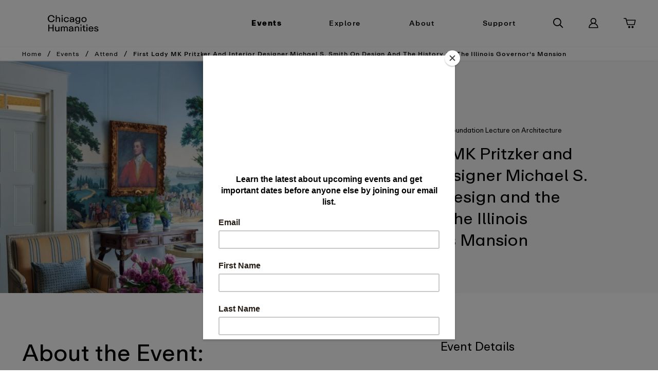

--- FILE ---
content_type: text/html; charset=utf-8
request_url: https://www.chicagohumanities.org/events/attend/mk-pritzker/
body_size: 2528
content:



<!DOCTYPE html>
<html lang="en" class="no-js">
    <head>
        <meta charset="utf-8" />
        <title>
            
                First Lady MK Pritzker  and Interior Designer Michael S. Smith on design and the history of the Illinois Governor&#39;s Mansion
            
            
                
                    - Chicago Humanities
                
            
        </title>
        
        <meta name="viewport" content="width=device-width, initial-scale=1" />
        <meta name="google-site-verification" content="OnaJW3wQfOdR_lCgwcoLcW-qRsfPtBfYm7NQbor8kK0" />
        <link rel="apple-touch-icon" sizes="180x180" href="https://chicagohumanities.org/static/favicons/apple-touch-icon.png">
        <link rel="icon" type="image/png" sizes="32x32" href="https://chicagohumanities.org/static/favicons/favicon-32x32.png">
        <link rel="icon" type="image/png" sizes="16x16" href="https://chicagohumanities.org/static/favicons/favicon-16x16.png">
        <link rel="manifest" href="https://chicagohumanities.org/static/favicons/site.webmanifest">
        <link rel="mask-icon" href="https://chicagohumanities.org/static/favicons/safari-pinned-tab.svg" color="#5bbad5">
        <link rel="shortcut icon" href="https://chicagohumanities.org/static/favicons/favicon.ico">
        <meta name="msapplication-TileColor" content="#da532c">
        <meta name="msapplication-config" content="https://chicagohumanities.org/static/favicons/browserconfig.xml">
        <meta name="theme-color" content="#ffffff">

        <link rel="stylesheet" type="text/css" href="https://chicagohumanities.org/static/css/styles.css?v=1768629852">
        <script src="https://chicagohumanities.org/static/js/modernizr.js"></script>


        <!-- Social Tags -->
        
            <meta name="og:title" content="First Lady MK Pritzker  and Interior Designer Michael S. Smith on design and the history of the Illinois Governor&#39;s Mansion">
            <meta name="twitter:title" content="First Lady MK Pritzker  and Interior Designer Michael S. Smith on design and the history of the Illinois Governor&#39;s Mansion">
        

        <meta property="og:site_name" content="Chicago Humanities" />
        <meta property="og:type" content="website" />

        
            

            <meta name="twitter:card" content="summary_large_image">
            <meta name="twitter:image" content="https://assets.chicagohumanities.org/uploads/images/governors_mansion_inside_2.2e16d0ba.fill-1200x600.jpg">
            <meta name="og:image" content="https://assets.chicagohumanities.org/uploads/images/governors_mansion_inside_2.2e16d0ba.fill-1200x600.jpg">
        

        
            <meta name="og:description" content="As one of the most historical buildings in Chicago, the Governor’s Mansion has hosted many legendary people, including Abraham Lincoln, FDR, and the current First Family. First Lady MK Pritzker and former interior designer for the Obama White House, Michael S. Smith, have teamed up to restore this iconic building and bring Chicago history to …" />
            <meta name="description" content="As one of the most historical buildings in Chicago, the Governor’s Mansion has hosted many legendary people, including Abraham Lincoln, FDR, and the current First Family. First Lady MK Pritzker and former interior designer for the Obama White House, Michael S. Smith, have teamed up to restore this iconic building and bring Chicago history to …" />
        

        <!-- Events schema.org -->
        
            <script type="application/ld+json">{"@context": "https://schema.org", "@id": "http://www.chicagohumanities.org/events/attend/mk-pritzker/", "@type": "Event", "description": "", "endDate": "2023-10-14T14:00:00-05:00", "eventAttendanceMode": "https://schema.org/OfflineEventAttendanceMode", "eventStatus": "https://schema.org/EventScheduled", "image": ["https://assets.chicagohumanities.org/uploads/images/governors_mansion_inside_2.width-540.jpegquality-60.jpg"], "location": {"@type": "Place", "address": {"@type": "PostalAddress", "addressCountry": "US", "addressLocality": "Evanston", "addressRegion": "IL", "postalCode": "60201", "streetAddress": "600 Emerson St"}, "name": "Northwestern University - Cahn Auditorium"}, "name": "First Lady MK Pritzker  and Interior Designer Michael S. Smith on design and the history of the Illinois Governor's Mansion", "offers": [{"@type": "Offer", "availability": "In stock", "price": "25.00", "priceCurrency": "USD", "url": "https://www.chicagohumanities.org/events/attend/mk-pritzker/", "validFrom": "2023-09-12 14:00:00+00:00"}, {"@type": "Offer", "availability": "In stock", "price": "20.00", "priceCurrency": "USD", "url": "https://www.chicagohumanities.org/events/attend/mk-pritzker/", "validFrom": "2023-09-07 14:00:00+00:00"}, {"@type": "Offer", "availability": "In stock", "price": "10.00", "priceCurrency": "USD", "url": "https://www.chicagohumanities.org/events/attend/mk-pritzker/", "validFrom": "2023-09-12 14:00:00+00:00"}, {"@type": "Offer", "availability": "In stock", "price": "125.00", "priceCurrency": "USD", "url": "https://www.chicagohumanities.org/events/attend/mk-pritzker/", "validFrom": "2023-09-12 14:00:00+00:00"}, {"@type": "Offer", "availability": "In stock", "price": "0.00", "priceCurrency": "USD", "url": "https://www.chicagohumanities.org/events/attend/mk-pritzker/", "validFrom": "2023-09-07 14:00:00+00:00"}, {"@type": "Offer", "availability": "In stock", "price": "125.00", "priceCurrency": "USD", "url": "https://www.chicagohumanities.org/events/attend/mk-pritzker/", "validFrom": "2023-09-12 14:00:00+00:00"}, {"@type": "Offer", "availability": "In stock", "price": "0.00", "priceCurrency": "USD", "url": "https://www.chicagohumanities.org/events/attend/mk-pritzker/", "validFrom": "2023-09-07 14:00:00+00:00"}], "organizer": {"@type": "Organization", "name": "Chicago Humanities Festival", "url": "https://chicagohumanities.org/"}, "performer": {"@type": "PerformingGroup", "name": "MK Pritzker, Michael S. Smith"}, "startDate": "2023-10-14T13:00:00-05:00", "url": "http://www.chicagohumanities.org/events/attend/mk-pritzker/"}</script>
        

        <!-- Google Tag Manager -->
        <script>(function(w,d,s,l,i){w[l]=w[l]||[];w[l].push({'gtm.start':
        new Date().getTime(),event:'gtm.js'});var f=d.getElementsByTagName(s)[0],
        j=d.createElement(s),dl=l!='dataLayer'?'&l='+l:'';j.async=true;j.src=
        'https://www.googletagmanager.com/gtm.js?id='+i+dl;f.parentNode.insertBefore(j,f);
        })(window,document,'script','dataLayer','GTM-KWB2B8G');</script>
        <!-- End Google Tag Manager -->
    </head>

    <body class="">
        <!-- Google Tag Manager (noscript) -->
        <noscript><iframe src="https://www.googletagmanager.com/ns.html?id=GTM-KWB2B8G" height="0" width="0" style="display:none;visibility:hidden"></iframe></noscript>
        <!-- End Google Tag Manager (noscript) -->

        

        <div id="app"></div>

        <script>
            window.API_ROOT = "/api";
            window.PROXY_ROOT = "https://ticket-api.chicagohumanities.org/api";
            window.TICKETING_SERVER_ROOT = "https://cart.chicagohumanities.org";
        </script>

        <!-- Facebook Pixel Code -->
        <script>
          !function(f,b,e,v,n,t,s)
          {if(f.fbq)return;n=f.fbq=function(){n.callMethod?
          n.callMethod.apply(n,arguments):n.queue.push(arguments)};
          if(!f._fbq)f._fbq=n;n.push=n;n.loaded=!0;n.version='2.0';
          n.queue=[];t=b.createElement(e);t.async=!0;
          t.src=v;s=b.getElementsByTagName(e)[0];
          s.parentNode.insertBefore(t,s)}(window, document,'script',
          'https://connect.facebook.net/en_US/fbevents.js');
          fbq('init', '1566482556914530');
          fbq('track', 'PageView');
        </script>
        <noscript><img height="1" width="1" style="display:none"
          src="https://www.facebook.com/tr?id=1566482556914530&ev=PageView&noscript=1"
        /></noscript>
        <!-- End Facebook Pixel Code -->
        <script type="text/javascript" src="//s7.addthis.com/js/300/addthis_widget.js#pubid=ra-5b996eeace07ab08"></script>
        <script id="mcjs">!function(c,h,i,m,p){m=c.createElement(h),p=c.getElementsByTagName(h)[0],m.async=1,m.src=i,p.parentNode.insertBefore(m,p)}(document,"script","https://chimpstatic.com/mcjs-connected/js/users/16ded790e1699735ca71ba2bf/9957d285cbe6da4ede7034aac.js");</script>
        <script type="text/javascript" src="https://chicagohumanities.org/static/js/site.min.js?v=1768629852"></script>
    <script defer src="https://static.cloudflareinsights.com/beacon.min.js/vcd15cbe7772f49c399c6a5babf22c1241717689176015" integrity="sha512-ZpsOmlRQV6y907TI0dKBHq9Md29nnaEIPlkf84rnaERnq6zvWvPUqr2ft8M1aS28oN72PdrCzSjY4U6VaAw1EQ==" data-cf-beacon='{"version":"2024.11.0","token":"ceb312577ebb416e9e9fbfbaa220abe1","r":1,"server_timing":{"name":{"cfCacheStatus":true,"cfEdge":true,"cfExtPri":true,"cfL4":true,"cfOrigin":true,"cfSpeedBrain":true},"location_startswith":null}}' crossorigin="anonymous"></script>
</body>
</html>


--- FILE ---
content_type: text/css
request_url: https://chicagohumanities.org/static/css/styles.css?v=1768629852
body_size: 69426
content:
/*!
 *  Font Awesome 4.7.0 by @davegandy - http://fontawesome.io - @fontawesome
 *  License - http://fontawesome.io/license (Font: SIL OFL 1.1, CSS: MIT License)
 */@font-face{font-family:'FontAwesome';src:url("../fonts/fontawesome-webfont.eot?v=4.7.0");src:url("../fonts/fontawesome-webfont.eot?#iefix&v=4.7.0") format("embedded-opentype"),url("../fonts/fontawesome-webfont.woff2?v=4.7.0") format("woff2"),url("../fonts/fontawesome-webfont.woff?v=4.7.0") format("woff"),url("../fonts/fontawesome-webfont.ttf?v=4.7.0") format("truetype"),url("../fonts/fontawesome-webfont.svg?v=4.7.0#fontawesomeregular") format("svg");font-weight:normal;font-style:normal}.fa{display:inline-block;font:normal normal normal 14px/1 FontAwesome;font-size:inherit;text-rendering:auto;-webkit-font-smoothing:antialiased;-moz-osx-font-smoothing:grayscale}.fa-lg{font-size:1.33333em;line-height:.75em;vertical-align:-15%}.fa-2x{font-size:2em}.fa-3x{font-size:3em}.fa-4x{font-size:4em}.fa-5x{font-size:5em}.fa-fw{width:1.28571em;text-align:center}.fa-ul{padding-left:0;margin-left:2.14286em;list-style-type:none}.fa-ul>li{position:relative}.fa-li{position:absolute;left:-2.14286em;width:2.14286em;top:.14286em;text-align:center}.fa-li.fa-lg{left:-1.85714em}.fa-border{padding:.2em .25em .15em;border:solid 0.08em #eee;border-radius:.1em}.fa-pull-left{float:left}.fa-pull-right{float:right}.fa.fa-pull-left{margin-right:.3em}.fa.fa-pull-right{margin-left:.3em}.pull-right{float:right}.pull-left{float:left}.fa.pull-left{margin-right:.3em}.fa.pull-right{margin-left:.3em}.fa-spin,.loading-spinner::before{-webkit-animation:fa-spin 2s infinite linear;animation:fa-spin 2s infinite linear}.fa-pulse{-webkit-animation:fa-spin 1s infinite steps(8);animation:fa-spin 1s infinite steps(8)}@-webkit-keyframes fa-spin{0%{-webkit-transform:rotate(0deg);transform:rotate(0deg)}100%{-webkit-transform:rotate(359deg);transform:rotate(359deg)}}@keyframes fa-spin{0%{-webkit-transform:rotate(0deg);transform:rotate(0deg)}100%{-webkit-transform:rotate(359deg);transform:rotate(359deg)}}.fa-rotate-90{-ms-filter:"progid:DXImageTransform.Microsoft.BasicImage(rotation=1)";-webkit-transform:rotate(90deg);-ms-transform:rotate(90deg);transform:rotate(90deg)}.fa-rotate-180{-ms-filter:"progid:DXImageTransform.Microsoft.BasicImage(rotation=2)";-webkit-transform:rotate(180deg);-ms-transform:rotate(180deg);transform:rotate(180deg)}.fa-rotate-270{-ms-filter:"progid:DXImageTransform.Microsoft.BasicImage(rotation=3)";-webkit-transform:rotate(270deg);-ms-transform:rotate(270deg);transform:rotate(270deg)}.fa-flip-horizontal{-ms-filter:"progid:DXImageTransform.Microsoft.BasicImage(rotation=0, mirror=1)";-webkit-transform:scale(-1, 1);-ms-transform:scale(-1, 1);transform:scale(-1, 1)}.fa-flip-vertical{-ms-filter:"progid:DXImageTransform.Microsoft.BasicImage(rotation=2, mirror=1)";-webkit-transform:scale(1, -1);-ms-transform:scale(1, -1);transform:scale(1, -1)}:root .fa-rotate-90,:root .fa-rotate-180,:root .fa-rotate-270,:root .fa-flip-horizontal,:root .fa-flip-vertical{-webkit-filter:none;filter:none}.fa-stack{position:relative;display:inline-block;width:2em;height:2em;line-height:2em;vertical-align:middle}.fa-stack-1x,.fa-stack-2x{position:absolute;left:0;width:100%;text-align:center}.fa-stack-1x{line-height:inherit}.fa-stack-2x{font-size:2em}.fa-inverse{color:#fff}.fa-glass:before{content:""}.fa-music:before{content:""}.fa-search:before{content:""}.fa-envelope-o:before{content:""}.fa-heart:before{content:""}.fa-star:before{content:""}.fa-star-o:before{content:""}.fa-user:before{content:""}.fa-film:before{content:""}.fa-th-large:before{content:""}.fa-th:before{content:""}.fa-th-list:before{content:""}.fa-check:before{content:""}.fa-remove:before,.fa-close:before,.fa-times:before{content:""}.fa-search-plus:before{content:""}.fa-search-minus:before{content:""}.fa-power-off:before{content:""}.fa-signal:before{content:""}.fa-gear:before,.fa-cog:before{content:""}.fa-trash-o:before{content:""}.fa-home:before{content:""}.fa-file-o:before{content:""}.fa-clock-o:before{content:""}.fa-road:before{content:""}.fa-download:before{content:""}.fa-arrow-circle-o-down:before{content:""}.fa-arrow-circle-o-up:before{content:""}.fa-inbox:before{content:""}.fa-play-circle-o:before{content:""}.fa-rotate-right:before,.fa-repeat:before{content:""}.fa-refresh:before{content:""}.fa-list-alt:before{content:""}.fa-lock:before{content:""}.fa-flag:before{content:""}.fa-headphones:before{content:""}.fa-volume-off:before{content:""}.fa-volume-down:before{content:""}.fa-volume-up:before{content:""}.fa-qrcode:before{content:""}.fa-barcode:before{content:""}.fa-tag:before{content:""}.fa-tags:before{content:""}.fa-book:before{content:""}.fa-bookmark:before{content:""}.fa-print:before{content:""}.fa-camera:before{content:""}.fa-font:before{content:""}.fa-bold:before{content:""}.fa-italic:before{content:""}.fa-text-height:before{content:""}.fa-text-width:before{content:""}.fa-align-left:before{content:""}.fa-align-center:before{content:""}.fa-align-right:before{content:""}.fa-align-justify:before{content:""}.fa-list:before{content:""}.fa-dedent:before,.fa-outdent:before{content:""}.fa-indent:before{content:""}.fa-video-camera:before{content:""}.fa-photo:before,.fa-image:before,.fa-picture-o:before{content:""}.fa-pencil:before{content:""}.fa-map-marker:before{content:""}.fa-adjust:before{content:""}.fa-tint:before{content:""}.fa-edit:before,.fa-pencil-square-o:before{content:""}.fa-share-square-o:before{content:""}.fa-check-square-o:before{content:""}.fa-arrows:before{content:""}.fa-step-backward:before{content:""}.fa-fast-backward:before{content:""}.fa-backward:before{content:""}.fa-play:before{content:""}.fa-pause:before{content:""}.fa-stop:before{content:""}.fa-forward:before{content:""}.fa-fast-forward:before{content:""}.fa-step-forward:before{content:""}.fa-eject:before{content:""}.fa-chevron-left:before{content:""}.fa-chevron-right:before{content:""}.fa-plus-circle:before{content:""}.fa-minus-circle:before{content:""}.fa-times-circle:before{content:""}.fa-check-circle:before{content:""}.fa-question-circle:before{content:""}.fa-info-circle:before{content:""}.fa-crosshairs:before{content:""}.fa-times-circle-o:before{content:""}.fa-check-circle-o:before{content:""}.fa-ban:before{content:""}.fa-arrow-left:before{content:""}.fa-arrow-right:before{content:""}.fa-arrow-up:before{content:""}.fa-arrow-down:before{content:""}.fa-mail-forward:before,.fa-share:before{content:""}.fa-expand:before{content:""}.fa-compress:before{content:""}.fa-plus:before{content:""}.fa-minus:before{content:""}.fa-asterisk:before{content:""}.fa-exclamation-circle:before{content:""}.fa-gift:before{content:""}.fa-leaf:before{content:""}.fa-fire:before{content:""}.fa-eye:before{content:""}.fa-eye-slash:before{content:""}.fa-warning:before,.fa-exclamation-triangle:before{content:""}.fa-plane:before{content:""}.fa-calendar:before{content:""}.fa-random:before{content:""}.fa-comment:before{content:""}.fa-magnet:before{content:""}.fa-chevron-up:before{content:""}.fa-chevron-down:before{content:""}.fa-retweet:before{content:""}.fa-shopping-cart:before{content:""}.fa-folder:before{content:""}.fa-folder-open:before{content:""}.fa-arrows-v:before{content:""}.fa-arrows-h:before{content:""}.fa-bar-chart-o:before,.fa-bar-chart:before{content:""}.fa-twitter-square:before{content:""}.fa-facebook-square:before{content:""}.fa-camera-retro:before{content:""}.fa-key:before{content:""}.fa-gears:before,.fa-cogs:before{content:""}.fa-comments:before{content:""}.fa-thumbs-o-up:before{content:""}.fa-thumbs-o-down:before{content:""}.fa-star-half:before{content:""}.fa-heart-o:before{content:""}.fa-sign-out:before{content:""}.fa-linkedin-square:before{content:""}.fa-thumb-tack:before{content:""}.fa-external-link:before{content:""}.fa-sign-in:before{content:""}.fa-trophy:before{content:""}.fa-github-square:before{content:""}.fa-upload:before{content:""}.fa-lemon-o:before{content:""}.fa-phone:before{content:""}.fa-square-o:before{content:""}.fa-bookmark-o:before{content:""}.fa-phone-square:before{content:""}.fa-twitter:before{content:""}.fa-facebook-f:before,.fa-facebook:before{content:""}.fa-github:before{content:""}.fa-unlock:before{content:""}.fa-credit-card:before{content:""}.fa-feed:before,.fa-rss:before{content:""}.fa-hdd-o:before{content:""}.fa-bullhorn:before{content:""}.fa-bell:before{content:""}.fa-certificate:before{content:""}.fa-hand-o-right:before{content:""}.fa-hand-o-left:before{content:""}.fa-hand-o-up:before{content:""}.fa-hand-o-down:before{content:""}.fa-arrow-circle-left:before{content:""}.fa-arrow-circle-right:before{content:""}.fa-arrow-circle-up:before{content:""}.fa-arrow-circle-down:before{content:""}.fa-globe:before{content:""}.fa-wrench:before{content:""}.fa-tasks:before{content:""}.fa-filter:before{content:""}.fa-briefcase:before{content:""}.fa-arrows-alt:before{content:""}.fa-group:before,.fa-users:before{content:""}.fa-chain:before,.fa-link:before{content:""}.fa-cloud:before{content:""}.fa-flask:before{content:""}.fa-cut:before,.fa-scissors:before{content:""}.fa-copy:before,.fa-files-o:before{content:""}.fa-paperclip:before{content:""}.fa-save:before,.fa-floppy-o:before{content:""}.fa-square:before{content:""}.fa-navicon:before,.fa-reorder:before,.fa-bars:before{content:""}.fa-list-ul:before{content:""}.fa-list-ol:before{content:""}.fa-strikethrough:before{content:""}.fa-underline:before{content:""}.fa-table:before{content:""}.fa-magic:before{content:""}.fa-truck:before{content:""}.fa-pinterest:before{content:""}.fa-pinterest-square:before{content:""}.fa-google-plus-square:before{content:""}.fa-google-plus:before{content:""}.fa-money:before{content:""}.fa-caret-down:before{content:""}.fa-caret-up:before{content:""}.fa-caret-left:before{content:""}.fa-caret-right:before{content:""}.fa-columns:before{content:""}.fa-unsorted:before,.fa-sort:before{content:""}.fa-sort-down:before,.fa-sort-desc:before{content:""}.fa-sort-up:before,.fa-sort-asc:before{content:""}.fa-envelope:before{content:""}.fa-linkedin:before{content:""}.fa-rotate-left:before,.fa-undo:before{content:""}.fa-legal:before,.fa-gavel:before{content:""}.fa-dashboard:before,.fa-tachometer:before{content:""}.fa-comment-o:before{content:""}.fa-comments-o:before{content:""}.fa-flash:before,.fa-bolt:before{content:""}.fa-sitemap:before{content:""}.fa-umbrella:before{content:""}.fa-paste:before,.fa-clipboard:before{content:""}.fa-lightbulb-o:before{content:""}.fa-exchange:before{content:""}.fa-cloud-download:before{content:""}.fa-cloud-upload:before{content:""}.fa-user-md:before{content:""}.fa-stethoscope:before{content:""}.fa-suitcase:before{content:""}.fa-bell-o:before{content:""}.fa-coffee:before{content:""}.fa-cutlery:before{content:""}.fa-file-text-o:before{content:""}.fa-building-o:before{content:""}.fa-hospital-o:before{content:""}.fa-ambulance:before{content:""}.fa-medkit:before{content:""}.fa-fighter-jet:before{content:""}.fa-beer:before{content:""}.fa-h-square:before{content:""}.fa-plus-square:before{content:""}.fa-angle-double-left:before{content:""}.fa-angle-double-right:before{content:""}.fa-angle-double-up:before{content:""}.fa-angle-double-down:before{content:""}.fa-angle-left:before{content:""}.fa-angle-right:before{content:""}.fa-angle-up:before{content:""}.fa-angle-down:before{content:""}.fa-desktop:before{content:""}.fa-laptop:before{content:""}.fa-tablet:before{content:""}.fa-mobile-phone:before,.fa-mobile:before{content:""}.fa-circle-o:before{content:""}.fa-quote-left:before{content:""}.fa-quote-right:before{content:""}.fa-spinner:before{content:""}.fa-circle:before{content:""}.fa-mail-reply:before,.fa-reply:before{content:""}.fa-github-alt:before{content:""}.fa-folder-o:before{content:""}.fa-folder-open-o:before{content:""}.fa-smile-o:before{content:""}.fa-frown-o:before{content:""}.fa-meh-o:before{content:""}.fa-gamepad:before{content:""}.fa-keyboard-o:before{content:""}.fa-flag-o:before{content:""}.fa-flag-checkered:before{content:""}.fa-terminal:before{content:""}.fa-code:before{content:""}.fa-mail-reply-all:before,.fa-reply-all:before{content:""}.fa-star-half-empty:before,.fa-star-half-full:before,.fa-star-half-o:before{content:""}.fa-location-arrow:before{content:""}.fa-crop:before{content:""}.fa-code-fork:before{content:""}.fa-unlink:before,.fa-chain-broken:before{content:""}.fa-question:before{content:""}.fa-info:before{content:""}.fa-exclamation:before{content:""}.fa-superscript:before{content:""}.fa-subscript:before{content:""}.fa-eraser:before{content:""}.fa-puzzle-piece:before{content:""}.fa-microphone:before{content:""}.fa-microphone-slash:before{content:""}.fa-shield:before{content:""}.fa-calendar-o:before{content:""}.fa-fire-extinguisher:before{content:""}.fa-rocket:before{content:""}.fa-maxcdn:before{content:""}.fa-chevron-circle-left:before{content:""}.fa-chevron-circle-right:before{content:""}.fa-chevron-circle-up:before{content:""}.fa-chevron-circle-down:before{content:""}.fa-html5:before{content:""}.fa-css3:before{content:""}.fa-anchor:before{content:""}.fa-unlock-alt:before{content:""}.fa-bullseye:before{content:""}.fa-ellipsis-h:before{content:""}.fa-ellipsis-v:before{content:""}.fa-rss-square:before{content:""}.fa-play-circle:before{content:""}.fa-ticket:before{content:""}.fa-minus-square:before{content:""}.fa-minus-square-o:before{content:""}.fa-level-up:before{content:""}.fa-level-down:before{content:""}.fa-check-square:before{content:""}.fa-pencil-square:before{content:""}.fa-external-link-square:before{content:""}.fa-share-square:before{content:""}.fa-compass:before{content:""}.fa-toggle-down:before,.fa-caret-square-o-down:before{content:""}.fa-toggle-up:before,.fa-caret-square-o-up:before{content:""}.fa-toggle-right:before,.fa-caret-square-o-right:before{content:""}.fa-euro:before,.fa-eur:before{content:""}.fa-gbp:before{content:""}.fa-dollar:before,.fa-usd:before{content:""}.fa-rupee:before,.fa-inr:before{content:""}.fa-cny:before,.fa-rmb:before,.fa-yen:before,.fa-jpy:before{content:""}.fa-ruble:before,.fa-rouble:before,.fa-rub:before{content:""}.fa-won:before,.fa-krw:before{content:""}.fa-bitcoin:before,.fa-btc:before{content:""}.fa-file:before{content:""}.fa-file-text:before{content:""}.fa-sort-alpha-asc:before{content:""}.fa-sort-alpha-desc:before{content:""}.fa-sort-amount-asc:before{content:""}.fa-sort-amount-desc:before{content:""}.fa-sort-numeric-asc:before{content:""}.fa-sort-numeric-desc:before{content:""}.fa-thumbs-up:before{content:""}.fa-thumbs-down:before{content:""}.fa-youtube-square:before{content:""}.fa-youtube:before{content:""}.fa-xing:before{content:""}.fa-xing-square:before{content:""}.fa-youtube-play:before{content:""}.fa-dropbox:before{content:""}.fa-stack-overflow:before{content:""}.fa-instagram:before{content:""}.fa-flickr:before{content:""}.fa-adn:before{content:""}.fa-bitbucket:before{content:""}.fa-bitbucket-square:before{content:""}.fa-tumblr:before{content:""}.fa-tumblr-square:before{content:""}.fa-long-arrow-down:before{content:""}.fa-long-arrow-up:before{content:""}.fa-long-arrow-left:before{content:""}.fa-long-arrow-right:before{content:""}.fa-apple:before{content:""}.fa-windows:before{content:""}.fa-android:before{content:""}.fa-linux:before{content:""}.fa-dribbble:before{content:""}.fa-skype:before{content:""}.fa-foursquare:before{content:""}.fa-trello:before{content:""}.fa-female:before{content:""}.fa-male:before{content:""}.fa-gittip:before,.fa-gratipay:before{content:""}.fa-sun-o:before{content:""}.fa-moon-o:before{content:""}.fa-archive:before{content:""}.fa-bug:before{content:""}.fa-vk:before{content:""}.fa-weibo:before{content:""}.fa-renren:before{content:""}.fa-pagelines:before{content:""}.fa-stack-exchange:before{content:""}.fa-arrow-circle-o-right:before{content:""}.fa-arrow-circle-o-left:before{content:""}.fa-toggle-left:before,.fa-caret-square-o-left:before{content:""}.fa-dot-circle-o:before{content:""}.fa-wheelchair:before{content:""}.fa-vimeo-square:before{content:""}.fa-turkish-lira:before,.fa-try:before{content:""}.fa-plus-square-o:before{content:""}.fa-space-shuttle:before{content:""}.fa-slack:before{content:""}.fa-envelope-square:before{content:""}.fa-wordpress:before{content:""}.fa-openid:before{content:""}.fa-institution:before,.fa-bank:before,.fa-university:before{content:""}.fa-mortar-board:before,.fa-graduation-cap:before{content:""}.fa-yahoo:before{content:""}.fa-google:before{content:""}.fa-reddit:before{content:""}.fa-reddit-square:before{content:""}.fa-stumbleupon-circle:before{content:""}.fa-stumbleupon:before{content:""}.fa-delicious:before{content:""}.fa-digg:before{content:""}.fa-pied-piper-pp:before{content:""}.fa-pied-piper-alt:before{content:""}.fa-drupal:before{content:""}.fa-joomla:before{content:""}.fa-language:before{content:""}.fa-fax:before{content:""}.fa-building:before{content:""}.fa-child:before{content:""}.fa-paw:before{content:""}.fa-spoon:before{content:""}.fa-cube:before{content:""}.fa-cubes:before{content:""}.fa-behance:before{content:""}.fa-behance-square:before{content:""}.fa-steam:before{content:""}.fa-steam-square:before{content:""}.fa-recycle:before{content:""}.fa-automobile:before,.fa-car:before{content:""}.fa-cab:before,.fa-taxi:before{content:""}.fa-tree:before{content:""}.fa-spotify:before{content:""}.fa-deviantart:before{content:""}.fa-soundcloud:before{content:""}.fa-database:before{content:""}.fa-file-pdf-o:before{content:""}.fa-file-word-o:before{content:""}.fa-file-excel-o:before{content:""}.fa-file-powerpoint-o:before{content:""}.fa-file-photo-o:before,.fa-file-picture-o:before,.fa-file-image-o:before{content:""}.fa-file-zip-o:before,.fa-file-archive-o:before{content:""}.fa-file-sound-o:before,.fa-file-audio-o:before{content:""}.fa-file-movie-o:before,.fa-file-video-o:before{content:""}.fa-file-code-o:before{content:""}.fa-vine:before{content:""}.fa-codepen:before{content:""}.fa-jsfiddle:before{content:""}.fa-life-bouy:before,.fa-life-buoy:before,.fa-life-saver:before,.fa-support:before,.fa-life-ring:before{content:""}.fa-circle-o-notch:before{content:""}.fa-ra:before,.fa-resistance:before,.fa-rebel:before{content:""}.fa-ge:before,.fa-empire:before{content:""}.fa-git-square:before{content:""}.fa-git:before{content:""}.fa-y-combinator-square:before,.fa-yc-square:before,.fa-hacker-news:before{content:""}.fa-tencent-weibo:before{content:""}.fa-qq:before{content:""}.fa-wechat:before,.fa-weixin:before{content:""}.fa-send:before,.fa-paper-plane:before{content:""}.fa-send-o:before,.fa-paper-plane-o:before{content:""}.fa-history:before{content:""}.fa-circle-thin:before{content:""}.fa-header:before{content:""}.fa-paragraph:before{content:""}.fa-sliders:before{content:""}.fa-share-alt:before{content:""}.fa-share-alt-square:before{content:""}.fa-bomb:before{content:""}.fa-soccer-ball-o:before,.fa-futbol-o:before{content:""}.fa-tty:before{content:""}.fa-binoculars:before{content:""}.fa-plug:before{content:""}.fa-slideshare:before{content:""}.fa-twitch:before{content:""}.fa-yelp:before{content:""}.fa-newspaper-o:before{content:""}.fa-wifi:before{content:""}.fa-calculator:before{content:""}.fa-paypal:before{content:""}.fa-google-wallet:before{content:""}.fa-cc-visa:before{content:""}.fa-cc-mastercard:before{content:""}.fa-cc-discover:before{content:""}.fa-cc-amex:before{content:""}.fa-cc-paypal:before{content:""}.fa-cc-stripe:before{content:""}.fa-bell-slash:before{content:""}.fa-bell-slash-o:before{content:""}.fa-trash:before{content:""}.fa-copyright:before{content:""}.fa-at:before{content:""}.fa-eyedropper:before{content:""}.fa-paint-brush:before{content:""}.fa-birthday-cake:before{content:""}.fa-area-chart:before{content:""}.fa-pie-chart:before{content:""}.fa-line-chart:before{content:""}.fa-lastfm:before{content:""}.fa-lastfm-square:before{content:""}.fa-toggle-off:before{content:""}.fa-toggle-on:before{content:""}.fa-bicycle:before{content:""}.fa-bus:before{content:""}.fa-ioxhost:before{content:""}.fa-angellist:before{content:""}.fa-cc:before{content:""}.fa-shekel:before,.fa-sheqel:before,.fa-ils:before{content:""}.fa-meanpath:before{content:""}.fa-buysellads:before{content:""}.fa-connectdevelop:before{content:""}.fa-dashcube:before{content:""}.fa-forumbee:before{content:""}.fa-leanpub:before{content:""}.fa-sellsy:before{content:""}.fa-shirtsinbulk:before{content:""}.fa-simplybuilt:before{content:""}.fa-skyatlas:before{content:""}.fa-cart-plus:before{content:""}.fa-cart-arrow-down:before{content:""}.fa-diamond:before{content:""}.fa-ship:before{content:""}.fa-user-secret:before{content:""}.fa-motorcycle:before{content:""}.fa-street-view:before{content:""}.fa-heartbeat:before{content:""}.fa-venus:before{content:""}.fa-mars:before{content:""}.fa-mercury:before{content:""}.fa-intersex:before,.fa-transgender:before{content:""}.fa-transgender-alt:before{content:""}.fa-venus-double:before{content:""}.fa-mars-double:before{content:""}.fa-venus-mars:before{content:""}.fa-mars-stroke:before{content:""}.fa-mars-stroke-v:before{content:""}.fa-mars-stroke-h:before{content:""}.fa-neuter:before{content:""}.fa-genderless:before{content:""}.fa-facebook-official:before{content:""}.fa-pinterest-p:before{content:""}.fa-whatsapp:before{content:""}.fa-server:before{content:""}.fa-user-plus:before{content:""}.fa-user-times:before{content:""}.fa-hotel:before,.fa-bed:before{content:""}.fa-viacoin:before{content:""}.fa-train:before{content:""}.fa-subway:before{content:""}.fa-medium:before{content:""}.fa-yc:before,.fa-y-combinator:before{content:""}.fa-optin-monster:before{content:""}.fa-opencart:before{content:""}.fa-expeditedssl:before{content:""}.fa-battery-4:before,.fa-battery:before,.fa-battery-full:before{content:""}.fa-battery-3:before,.fa-battery-three-quarters:before{content:""}.fa-battery-2:before,.fa-battery-half:before{content:""}.fa-battery-1:before,.fa-battery-quarter:before{content:""}.fa-battery-0:before,.fa-battery-empty:before{content:""}.fa-mouse-pointer:before{content:""}.fa-i-cursor:before{content:""}.fa-object-group:before{content:""}.fa-object-ungroup:before{content:""}.fa-sticky-note:before{content:""}.fa-sticky-note-o:before{content:""}.fa-cc-jcb:before{content:""}.fa-cc-diners-club:before{content:""}.fa-clone:before{content:""}.fa-balance-scale:before{content:""}.fa-hourglass-o:before{content:""}.fa-hourglass-1:before,.fa-hourglass-start:before{content:""}.fa-hourglass-2:before,.fa-hourglass-half:before{content:""}.fa-hourglass-3:before,.fa-hourglass-end:before{content:""}.fa-hourglass:before{content:""}.fa-hand-grab-o:before,.fa-hand-rock-o:before{content:""}.fa-hand-stop-o:before,.fa-hand-paper-o:before{content:""}.fa-hand-scissors-o:before{content:""}.fa-hand-lizard-o:before{content:""}.fa-hand-spock-o:before{content:""}.fa-hand-pointer-o:before{content:""}.fa-hand-peace-o:before{content:""}.fa-trademark:before{content:""}.fa-registered:before{content:""}.fa-creative-commons:before{content:""}.fa-gg:before{content:""}.fa-gg-circle:before{content:""}.fa-tripadvisor:before{content:""}.fa-odnoklassniki:before{content:""}.fa-odnoklassniki-square:before{content:""}.fa-get-pocket:before{content:""}.fa-wikipedia-w:before{content:""}.fa-safari:before{content:""}.fa-chrome:before{content:""}.fa-firefox:before{content:""}.fa-opera:before{content:""}.fa-internet-explorer:before{content:""}.fa-tv:before,.fa-television:before{content:""}.fa-contao:before{content:""}.fa-500px:before{content:""}.fa-amazon:before{content:""}.fa-calendar-plus-o:before{content:""}.fa-calendar-minus-o:before{content:""}.fa-calendar-times-o:before{content:""}.fa-calendar-check-o:before{content:""}.fa-industry:before{content:""}.fa-map-pin:before{content:""}.fa-map-signs:before{content:""}.fa-map-o:before{content:""}.fa-map:before{content:""}.fa-commenting:before{content:""}.fa-commenting-o:before{content:""}.fa-houzz:before{content:""}.fa-vimeo:before{content:""}.fa-black-tie:before{content:""}.fa-fonticons:before{content:""}.fa-reddit-alien:before{content:""}.fa-edge:before{content:""}.fa-credit-card-alt:before{content:""}.fa-codiepie:before{content:""}.fa-modx:before{content:""}.fa-fort-awesome:before{content:""}.fa-usb:before{content:""}.fa-product-hunt:before{content:""}.fa-mixcloud:before{content:""}.fa-scribd:before{content:""}.fa-pause-circle:before{content:""}.fa-pause-circle-o:before{content:""}.fa-stop-circle:before{content:""}.fa-stop-circle-o:before{content:""}.fa-shopping-bag:before{content:""}.fa-shopping-basket:before{content:""}.fa-hashtag:before{content:""}.fa-bluetooth:before{content:""}.fa-bluetooth-b:before{content:""}.fa-percent:before{content:""}.fa-gitlab:before{content:""}.fa-wpbeginner:before{content:""}.fa-wpforms:before{content:""}.fa-envira:before{content:""}.fa-universal-access:before{content:""}.fa-wheelchair-alt:before{content:""}.fa-question-circle-o:before{content:""}.fa-blind:before{content:""}.fa-audio-description:before{content:""}.fa-volume-control-phone:before{content:""}.fa-braille:before{content:""}.fa-assistive-listening-systems:before{content:""}.fa-asl-interpreting:before,.fa-american-sign-language-interpreting:before{content:""}.fa-deafness:before,.fa-hard-of-hearing:before,.fa-deaf:before{content:""}.fa-glide:before{content:""}.fa-glide-g:before{content:""}.fa-signing:before,.fa-sign-language:before{content:""}.fa-low-vision:before{content:""}.fa-viadeo:before{content:""}.fa-viadeo-square:before{content:""}.fa-snapchat:before{content:""}.fa-snapchat-ghost:before{content:""}.fa-snapchat-square:before{content:""}.fa-pied-piper:before{content:""}.fa-first-order:before{content:""}.fa-yoast:before{content:""}.fa-themeisle:before{content:""}.fa-google-plus-circle:before,.fa-google-plus-official:before{content:""}.fa-fa:before,.fa-font-awesome:before{content:""}.fa-handshake-o:before{content:""}.fa-envelope-open:before{content:""}.fa-envelope-open-o:before{content:""}.fa-linode:before{content:""}.fa-address-book:before{content:""}.fa-address-book-o:before{content:""}.fa-vcard:before,.fa-address-card:before{content:""}.fa-vcard-o:before,.fa-address-card-o:before{content:""}.fa-user-circle:before{content:""}.fa-user-circle-o:before{content:""}.fa-user-o:before{content:""}.fa-id-badge:before{content:""}.fa-drivers-license:before,.fa-id-card:before{content:""}.fa-drivers-license-o:before,.fa-id-card-o:before{content:""}.fa-quora:before{content:""}.fa-free-code-camp:before{content:""}.fa-telegram:before{content:""}.fa-thermometer-4:before,.fa-thermometer:before,.fa-thermometer-full:before{content:""}.fa-thermometer-3:before,.fa-thermometer-three-quarters:before{content:""}.fa-thermometer-2:before,.fa-thermometer-half:before{content:""}.fa-thermometer-1:before,.fa-thermometer-quarter:before{content:""}.fa-thermometer-0:before,.fa-thermometer-empty:before{content:""}.fa-shower:before{content:""}.fa-bathtub:before,.fa-s15:before,.fa-bath:before{content:""}.fa-podcast:before{content:""}.fa-window-maximize:before{content:""}.fa-window-minimize:before{content:""}.fa-window-restore:before{content:""}.fa-times-rectangle:before,.fa-window-close:before{content:""}.fa-times-rectangle-o:before,.fa-window-close-o:before{content:""}.fa-bandcamp:before{content:""}.fa-grav:before{content:""}.fa-etsy:before{content:""}.fa-imdb:before{content:""}.fa-ravelry:before{content:""}.fa-eercast:before{content:""}.fa-microchip:before{content:""}.fa-snowflake-o:before{content:""}.fa-superpowers:before{content:""}.fa-wpexplorer:before{content:""}.fa-meetup:before{content:""}.sr-only{position:absolute;width:1px;height:1px;padding:0;margin:-1px;overflow:hidden;clip:rect(0, 0, 0, 0);border:0}.sr-only-focusable:active,.sr-only-focusable:focus{position:static;width:auto;height:auto;margin:0;overflow:visible;clip:auto}@font-face{font-family:Inter;font-style:normal;font-weight:100 900;font-display:swap;src:url(https://doublethedonation.com/fonts/inter/Inter-subset.woff2) format("woff2"),url(https://doublethedonation.com/fonts/inter/Inter-subset.zopfli.woff) format("woff"),url(https://doublethedonation.com/fonts/inter/Inter-subset.ttf) format("truetype");unicode-range:U+0-FF,U+131,U+152,U+153,U+2BB,U+2BC,U+2C6,U+2DA,U+2DC,U+2000-206F,U+2074,U+20AC,U+2122,U+2191,U+2193,U+2212,U+2215,U+FEFF,U+FFFD}@font-face{font-family:"dtd";src:url("[data-uri]") format("woff"),url("[data-uri]") format("truetype")}[class^=dtd-icon-]:before,[class*=" dtd-icon-"]:before{font-family:"dtd";font-style:normal;font-weight:normal;speak:none;display:inline-block;text-decoration:inherit;width:1em;margin-right:.2em;text-align:center;font-variant:normal;text-transform:none;line-height:1em;margin-left:.2em}.dtd-icon-ok:before{content:""}.dtd-icon-cancel:before{content:""}.dtd-icon-mail:before{content:""}.dtd-icon-phone:before{content:""}.dtd-icon-left-open:before{content:""}.dtd-icon-search:before{content:""}.dtd-icon-comment-empty:before{content:""}#ProcessForm div.html-caption-container{overflow:visible !important}#dd-container .Select,.dtd-plugin .Select,#dd-company-name-input .Select,.dtd-streamlined-plugin .Select{position:relative}#dd-container .Select input::-webkit-contacts-auto-fill-button,#dd-container .Select input::-webkit-credentials-auto-fill-button,.dtd-plugin .Select input::-webkit-contacts-auto-fill-button,.dtd-plugin .Select input::-webkit-credentials-auto-fill-button,#dd-company-name-input .Select input::-webkit-contacts-auto-fill-button,#dd-company-name-input .Select input::-webkit-credentials-auto-fill-button,.dtd-streamlined-plugin .Select input::-webkit-contacts-auto-fill-button,.dtd-streamlined-plugin .Select input::-webkit-credentials-auto-fill-button{display:none !important}#dd-container .Select input::-ms-clear,.dtd-plugin .Select input::-ms-clear,#dd-company-name-input .Select input::-ms-clear,.dtd-streamlined-plugin .Select input::-ms-clear{display:none !important}#dd-container .Select input::-ms-reveal,.dtd-plugin .Select input::-ms-reveal,#dd-company-name-input .Select input::-ms-reveal,.dtd-streamlined-plugin .Select input::-ms-reveal{display:none !important}#dd-container .Select,#dd-container .Select div,#dd-container .Select input,#dd-container .Select span,.dtd-plugin .Select,.dtd-plugin .Select div,.dtd-plugin .Select input,.dtd-plugin .Select span,#dd-company-name-input .Select,#dd-company-name-input .Select div,#dd-company-name-input .Select input,#dd-company-name-input .Select span,.dtd-streamlined-plugin .Select,.dtd-streamlined-plugin .Select div,.dtd-streamlined-plugin .Select input,.dtd-streamlined-plugin .Select span{box-sizing:border-box}#dd-container .Select.is-disabled .Select-arrow-zone,.dtd-plugin .Select.is-disabled .Select-arrow-zone,#dd-company-name-input .Select.is-disabled .Select-arrow-zone,.dtd-streamlined-plugin .Select.is-disabled .Select-arrow-zone{cursor:default;pointer-events:none;opacity:.35}#dd-container .Select.is-disabled>.Select-control,.dtd-plugin .Select.is-disabled>.Select-control,#dd-company-name-input .Select.is-disabled>.Select-control,.dtd-streamlined-plugin .Select.is-disabled>.Select-control{background-color:#f9f9f9}#dd-container .Select.is-disabled>.Select-control:hover,.dtd-plugin .Select.is-disabled>.Select-control:hover,#dd-company-name-input .Select.is-disabled>.Select-control:hover,.dtd-streamlined-plugin .Select.is-disabled>.Select-control:hover{box-shadow:none}#dd-container .Select.is-open>.Select-control,.dtd-plugin .Select.is-open>.Select-control,#dd-company-name-input .Select.is-open>.Select-control,.dtd-streamlined-plugin .Select.is-open>.Select-control{border-bottom-right-radius:0;border-bottom-left-radius:0;background:#fff;border-color:#b3b3b3 #ccc #d9d9d9}#dd-container .Select.is-open>.Select-control .Select-arrow,.dtd-plugin .Select.is-open>.Select-control .Select-arrow,#dd-company-name-input .Select.is-open>.Select-control .Select-arrow,.dtd-streamlined-plugin .Select.is-open>.Select-control .Select-arrow{top:-2px;border-color:transparent transparent #999;border-width:0 5px 5px}#dd-container .Select.is-searchable.is-open>.Select-control,.dtd-plugin .Select.is-searchable.is-open>.Select-control,#dd-company-name-input .Select.is-searchable.is-open>.Select-control,.dtd-streamlined-plugin .Select.is-searchable.is-open>.Select-control{cursor:text}#dd-container .Select.is-searchable.is-focused:not(.is-open)>.Select-control,.dtd-plugin .Select.is-searchable.is-focused:not(.is-open)>.Select-control,#dd-company-name-input .Select.is-searchable.is-focused:not(.is-open)>.Select-control,.dtd-streamlined-plugin .Select.is-searchable.is-focused:not(.is-open)>.Select-control{cursor:text}#dd-container .Select.is-focused>.Select-control,.dtd-plugin .Select.is-focused>.Select-control,#dd-company-name-input .Select.is-focused>.Select-control,.dtd-streamlined-plugin .Select.is-focused>.Select-control{background:#fff}#dd-container .Select.is-focused:not(.is-open)>.Select-control,.dtd-plugin .Select.is-focused:not(.is-open)>.Select-control,#dd-company-name-input .Select.is-focused:not(.is-open)>.Select-control,.dtd-streamlined-plugin .Select.is-focused:not(.is-open)>.Select-control{border-color:#007eff;box-shadow:inset 0 1px 1px rgba(0,0,0,0.075),0 0 0 3px rgba(0,126,255,0.1);background:#fff}#dd-container .Select.has-value.is-clearable.Select--single>.Select-control .Select-value,.dtd-plugin .Select.has-value.is-clearable.Select--single>.Select-control .Select-value,#dd-company-name-input .Select.has-value.is-clearable.Select--single>.Select-control .Select-value,.dtd-streamlined-plugin .Select.has-value.is-clearable.Select--single>.Select-control .Select-value{padding-right:42px}#dd-container .Select.has-value.Select--single>.Select-control .Select-value .Select-value-label,#dd-container .Select.has-value.is-pseudo-focused.Select--single>.Select-control .Select-value .Select-value-label,.dtd-plugin .Select.has-value.Select--single>.Select-control .Select-value .Select-value-label,.dtd-plugin .Select.has-value.is-pseudo-focused.Select--single>.Select-control .Select-value .Select-value-label,#dd-company-name-input .Select.has-value.Select--single>.Select-control .Select-value .Select-value-label,#dd-company-name-input .Select.has-value.is-pseudo-focused.Select--single>.Select-control .Select-value .Select-value-label,.dtd-streamlined-plugin .Select.has-value.Select--single>.Select-control .Select-value .Select-value-label,.dtd-streamlined-plugin .Select.has-value.is-pseudo-focused.Select--single>.Select-control .Select-value .Select-value-label{color:#333}#dd-container .Select.has-value.Select--single>.Select-control .Select-value a.Select-value-label,#dd-container .Select.has-value.is-pseudo-focused.Select--single>.Select-control .Select-value a.Select-value-label,.dtd-plugin .Select.has-value.Select--single>.Select-control .Select-value a.Select-value-label,.dtd-plugin .Select.has-value.is-pseudo-focused.Select--single>.Select-control .Select-value a.Select-value-label,#dd-company-name-input .Select.has-value.Select--single>.Select-control .Select-value a.Select-value-label,#dd-company-name-input .Select.has-value.is-pseudo-focused.Select--single>.Select-control .Select-value a.Select-value-label,.dtd-streamlined-plugin .Select.has-value.Select--single>.Select-control .Select-value a.Select-value-label,.dtd-streamlined-plugin .Select.has-value.is-pseudo-focused.Select--single>.Select-control .Select-value a.Select-value-label{cursor:pointer;text-decoration:none}#dd-container .Select.has-value.Select--single>.Select-control .Select-value a.Select-value-label:hover,#dd-container .Select.has-value.is-pseudo-focused.Select--single>.Select-control .Select-value a.Select-value-label:hover,#dd-container .Select.has-value.Select--single>.Select-control .Select-value a.Select-value-label:focus,#dd-container .Select.has-value.is-pseudo-focused.Select--single>.Select-control .Select-value a.Select-value-label:focus,.dtd-plugin .Select.has-value.Select--single>.Select-control .Select-value a.Select-value-label:hover,.dtd-plugin .Select.has-value.is-pseudo-focused.Select--single>.Select-control .Select-value a.Select-value-label:hover,.dtd-plugin .Select.has-value.Select--single>.Select-control .Select-value a.Select-value-label:focus,.dtd-plugin .Select.has-value.is-pseudo-focused.Select--single>.Select-control .Select-value a.Select-value-label:focus,#dd-company-name-input .Select.has-value.Select--single>.Select-control .Select-value a.Select-value-label:hover,#dd-company-name-input .Select.has-value.is-pseudo-focused.Select--single>.Select-control .Select-value a.Select-value-label:hover,#dd-company-name-input .Select.has-value.Select--single>.Select-control .Select-value a.Select-value-label:focus,#dd-company-name-input .Select.has-value.is-pseudo-focused.Select--single>.Select-control .Select-value a.Select-value-label:focus,.dtd-streamlined-plugin .Select.has-value.Select--single>.Select-control .Select-value a.Select-value-label:hover,.dtd-streamlined-plugin .Select.has-value.is-pseudo-focused.Select--single>.Select-control .Select-value a.Select-value-label:hover,.dtd-streamlined-plugin .Select.has-value.Select--single>.Select-control .Select-value a.Select-value-label:focus,.dtd-streamlined-plugin .Select.has-value.is-pseudo-focused.Select--single>.Select-control .Select-value a.Select-value-label:focus{color:#007eff;outline:none;text-decoration:underline}#dd-container .Select.has-value.Select--single>.Select-control .Select-value a.Select-value-label:focus,#dd-container .Select.has-value.is-pseudo-focused.Select--single>.Select-control .Select-value a.Select-value-label:focus,.dtd-plugin .Select.has-value.Select--single>.Select-control .Select-value a.Select-value-label:focus,.dtd-plugin .Select.has-value.is-pseudo-focused.Select--single>.Select-control .Select-value a.Select-value-label:focus,#dd-company-name-input .Select.has-value.Select--single>.Select-control .Select-value a.Select-value-label:focus,#dd-company-name-input .Select.has-value.is-pseudo-focused.Select--single>.Select-control .Select-value a.Select-value-label:focus,.dtd-streamlined-plugin .Select.has-value.Select--single>.Select-control .Select-value a.Select-value-label:focus,.dtd-streamlined-plugin .Select.has-value.is-pseudo-focused.Select--single>.Select-control .Select-value a.Select-value-label:focus{background:#fff}#dd-container .Select.has-value.is-pseudo-focused .Select-input,.dtd-plugin .Select.has-value.is-pseudo-focused .Select-input,#dd-company-name-input .Select.has-value.is-pseudo-focused .Select-input,.dtd-streamlined-plugin .Select.has-value.is-pseudo-focused .Select-input{opacity:0}#dd-container .Select.is-open .Select-arrow,#dd-container .Select .Select-arrow-zone:hover>.Select-arrow,.dtd-plugin .Select.is-open .Select-arrow,.dtd-plugin .Select .Select-arrow-zone:hover>.Select-arrow,#dd-company-name-input .Select.is-open .Select-arrow,#dd-company-name-input .Select .Select-arrow-zone:hover>.Select-arrow,.dtd-streamlined-plugin .Select.is-open .Select-arrow,.dtd-streamlined-plugin .Select .Select-arrow-zone:hover>.Select-arrow{border-top-color:#666}#dd-container .Select.Select--rtl,.dtd-plugin .Select.Select--rtl,#dd-company-name-input .Select.Select--rtl,.dtd-streamlined-plugin .Select.Select--rtl{direction:rtl;text-align:right}#dd-container .Select-control,.dtd-plugin .Select-control,#dd-company-name-input .Select-control,.dtd-streamlined-plugin .Select-control{background-color:#fff;border-color:#d9d9d9 #ccc #b3b3b3;border-radius:4px;border:1px solid #ccc;color:#333;cursor:default;display:table;border-spacing:0;border-collapse:separate;height:36px;outline:none;overflow:hidden;position:relative;width:100%}#dd-container .Select-control:hover,.dtd-plugin .Select-control:hover,#dd-company-name-input .Select-control:hover,.dtd-streamlined-plugin .Select-control:hover{box-shadow:0 1px 0 rgba(0,0,0,0.06)}#dd-container .Select-control .Select-input:focus,.dtd-plugin .Select-control .Select-input:focus,#dd-company-name-input .Select-control .Select-input:focus,.dtd-streamlined-plugin .Select-control .Select-input:focus{outline:none;background:#fff}#dd-container .Select-placeholder,#dd-container .Select--single>.Select-control .Select-value,.dtd-plugin .Select-placeholder,.dtd-plugin .Select--single>.Select-control .Select-value,#dd-company-name-input .Select-placeholder,#dd-company-name-input .Select--single>.Select-control .Select-value,.dtd-streamlined-plugin .Select-placeholder,.dtd-streamlined-plugin .Select--single>.Select-control .Select-value{bottom:0;color:#aaa;left:0;line-height:34px;padding-left:10px;padding-right:10px;position:absolute;right:0;top:0;max-width:100%;overflow:hidden;text-overflow:ellipsis;white-space:nowrap}#dd-container .Select-input,.dtd-plugin .Select-input,#dd-company-name-input .Select-input,.dtd-streamlined-plugin .Select-input{height:34px;padding-left:10px;padding-right:10px;vertical-align:middle}#dd-container .Select-input>input,.dtd-plugin .Select-input>input,#dd-company-name-input .Select-input>input,.dtd-streamlined-plugin .Select-input>input{width:100%;background:none transparent;border:0 none;box-shadow:none;cursor:default;display:inline-block;font-family:inherit;font-size:inherit;margin:0;outline:none;line-height:17px;padding:8px 0 12px;-webkit-appearance:none}#dd-container .is-focused .Select-input>input,.dtd-plugin .is-focused .Select-input>input,#dd-company-name-input .is-focused .Select-input>input,.dtd-streamlined-plugin .is-focused .Select-input>input{cursor:text}#dd-container .has-value.is-pseudo-focused .Select-input,.dtd-plugin .has-value.is-pseudo-focused .Select-input,#dd-company-name-input .has-value.is-pseudo-focused .Select-input,.dtd-streamlined-plugin .has-value.is-pseudo-focused .Select-input{opacity:0}#dd-container .Select-control:not(.is-searchable)>.Select-input,.dtd-plugin .Select-control:not(.is-searchable)>.Select-input,#dd-company-name-input .Select-control:not(.is-searchable)>.Select-input,.dtd-streamlined-plugin .Select-control:not(.is-searchable)>.Select-input{outline:none}#dd-container .Select-loading-zone,.dtd-plugin .Select-loading-zone,#dd-company-name-input .Select-loading-zone,.dtd-streamlined-plugin .Select-loading-zone{cursor:pointer;display:table-cell;position:relative;text-align:center;vertical-align:middle;width:16px}#dd-container .Select-loading,.dtd-plugin .Select-loading,#dd-company-name-input .Select-loading,.dtd-streamlined-plugin .Select-loading{-webkit-animation:Select-animation-spin 400ms infinite linear;animation:Select-animation-spin 400ms infinite linear;width:16px;height:16px;box-sizing:border-box;border-radius:50%;border:2px solid #ccc;border-right-color:#333;display:inline-block;position:relative;vertical-align:middle}#dd-container .Select-clear-zone,.dtd-plugin .Select-clear-zone,#dd-company-name-input .Select-clear-zone,.dtd-streamlined-plugin .Select-clear-zone{-webkit-animation:Select-animation-fadeIn 200ms;animation:Select-animation-fadeIn 200ms;color:#999;cursor:pointer;display:table-cell;position:relative;text-align:center;vertical-align:middle;width:17px}#dd-container .Select-clear-zone:hover,.dtd-plugin .Select-clear-zone:hover,#dd-company-name-input .Select-clear-zone:hover,.dtd-streamlined-plugin .Select-clear-zone:hover{color:#d0021b}#dd-container .Select-clear,.dtd-plugin .Select-clear,#dd-company-name-input .Select-clear,.dtd-streamlined-plugin .Select-clear{display:inline-block;font-size:18px;line-height:1}#dd-container .Select--multi .Select-clear-zone,.dtd-plugin .Select--multi .Select-clear-zone,#dd-company-name-input .Select--multi .Select-clear-zone,.dtd-streamlined-plugin .Select--multi .Select-clear-zone{width:17px}#dd-container .Select-arrow-zone,.dtd-plugin .Select-arrow-zone,#dd-company-name-input .Select-arrow-zone,.dtd-streamlined-plugin .Select-arrow-zone{cursor:pointer;display:table-cell;position:relative;text-align:center;vertical-align:middle;width:25px;padding-right:5px}#dd-container .Select--rtl .Select-arrow-zone,.dtd-plugin .Select--rtl .Select-arrow-zone,#dd-company-name-input .Select--rtl .Select-arrow-zone,.dtd-streamlined-plugin .Select--rtl .Select-arrow-zone{padding-right:0;padding-left:5px}#dd-container .Select-arrow,.dtd-plugin .Select-arrow,#dd-company-name-input .Select-arrow,.dtd-streamlined-plugin .Select-arrow{border-color:#999 transparent transparent;border-style:solid;border-width:5px 5px 2.5px;display:inline-block;height:0;width:0;position:relative}#dd-container .Select-control>*:last-child,.dtd-plugin .Select-control>*:last-child,#dd-company-name-input .Select-control>*:last-child,.dtd-streamlined-plugin .Select-control>*:last-child{padding-right:5px}#dd-container .Select--multi .Select-multi-value-wrapper,.dtd-plugin .Select--multi .Select-multi-value-wrapper,#dd-company-name-input .Select--multi .Select-multi-value-wrapper,.dtd-streamlined-plugin .Select--multi .Select-multi-value-wrapper{display:inline-block}#dd-container .Select .Select-aria-only,.dtd-plugin .Select .Select-aria-only,#dd-company-name-input .Select .Select-aria-only,.dtd-streamlined-plugin .Select .Select-aria-only{position:absolute;display:inline-block;height:1px;width:1px;margin:-1px;clip:rect(0, 0, 0, 0);overflow:hidden;float:left}@-webkit-keyframes Select-animation-fadeIn{from{opacity:0}to{opacity:1}}@keyframes Select-animation-fadeIn{from{opacity:0}to{opacity:1}}#dd-container .Select-menu-outer,.dtd-plugin .Select-menu-outer,#dd-company-name-input .Select-menu-outer,.dtd-streamlined-plugin .Select-menu-outer{border-bottom-right-radius:4px;border-bottom-left-radius:4px;background-color:#fff;border:1px solid #ccc;border-top-color:#e6e6e6;box-shadow:0 1px 0 rgba(0,0,0,0.06);box-sizing:border-box;margin-top:-1px;max-height:200px;position:absolute;left:0;top:100%;width:100%;z-index:1;-webkit-overflow-scrolling:touch}#dd-container .Select-menu,.dtd-plugin .Select-menu,#dd-company-name-input .Select-menu,.dtd-streamlined-plugin .Select-menu{max-height:198px;overflow-y:auto}#dd-container .Select-option,.dtd-plugin .Select-option,#dd-company-name-input .Select-option,.dtd-streamlined-plugin .Select-option{box-sizing:border-box;background-color:#fff;color:#666;cursor:pointer;display:block;padding:8px 10px}#dd-container .Select-option:last-child,.dtd-plugin .Select-option:last-child,#dd-company-name-input .Select-option:last-child,.dtd-streamlined-plugin .Select-option:last-child{border-bottom-right-radius:4px;border-bottom-left-radius:4px}#dd-container .Select-option.is-selected,.dtd-plugin .Select-option.is-selected,#dd-company-name-input .Select-option.is-selected,.dtd-streamlined-plugin .Select-option.is-selected{background-color:#f5faff;background-color:rgba(0,126,255,0.04);color:#333}#dd-container .Select-option.is-focused,.dtd-plugin .Select-option.is-focused,#dd-company-name-input .Select-option.is-focused,.dtd-streamlined-plugin .Select-option.is-focused{background-color:#ebf5ff;background-color:rgba(0,126,255,0.08);color:#333}#dd-container .Select-option.is-disabled,.dtd-plugin .Select-option.is-disabled,#dd-company-name-input .Select-option.is-disabled,.dtd-streamlined-plugin .Select-option.is-disabled{color:#ccc;cursor:default}#dd-container .dtd-plugin .Select-option,.dtd-plugin .dtd-plugin .Select-option,#dd-company-name-input .dtd-plugin .Select-option,.dtd-streamlined-plugin .dtd-plugin .Select-option{line-height:22px}#dd-container .Select-noresults,.dtd-plugin .Select-noresults,#dd-company-name-input .Select-noresults,.dtd-streamlined-plugin .Select-noresults{box-sizing:border-box;color:#999;cursor:default;display:block;padding:8px 10px}#dd-container .Select--multi .Select-input,.dtd-plugin .Select--multi .Select-input,#dd-company-name-input .Select--multi .Select-input,.dtd-streamlined-plugin .Select--multi .Select-input{vertical-align:middle;margin-left:10px;padding:0}#dd-container .Select--multi.Select--rtl .Select-input,.dtd-plugin .Select--multi.Select--rtl .Select-input,#dd-company-name-input .Select--multi.Select--rtl .Select-input,.dtd-streamlined-plugin .Select--multi.Select--rtl .Select-input{margin-left:0;margin-right:10px}#dd-container .Select--multi.has-value .Select-input,.dtd-plugin .Select--multi.has-value .Select-input,#dd-company-name-input .Select--multi.has-value .Select-input,.dtd-streamlined-plugin .Select--multi.has-value .Select-input{margin-left:5px}#dd-container .Select--multi .Select-value,.dtd-plugin .Select--multi .Select-value,#dd-company-name-input .Select--multi .Select-value,.dtd-streamlined-plugin .Select--multi .Select-value{background-color:#ebf5ff;background-color:rgba(0,126,255,0.08);border-radius:2px;border:1px solid #c2e0ff;border:1px solid rgba(0,126,255,0.24);color:#007eff;display:inline-block;font-size:.9em;line-height:1.4;margin-left:5px;margin-top:5px;vertical-align:top}#dd-container .Select--multi .Select-value-icon,#dd-container .Select--multi .Select-value-label,.dtd-plugin .Select--multi .Select-value-icon,.dtd-plugin .Select--multi .Select-value-label,#dd-company-name-input .Select--multi .Select-value-icon,#dd-company-name-input .Select--multi .Select-value-label,.dtd-streamlined-plugin .Select--multi .Select-value-icon,.dtd-streamlined-plugin .Select--multi .Select-value-label{display:inline-block;vertical-align:middle}#dd-container .Select--multi .Select-value-label,.dtd-plugin .Select--multi .Select-value-label,#dd-company-name-input .Select--multi .Select-value-label,.dtd-streamlined-plugin .Select--multi .Select-value-label{border-bottom-right-radius:2px;border-top-right-radius:2px;cursor:default;padding:2px 5px}#dd-container .Select--multi a.Select-value-label,.dtd-plugin .Select--multi a.Select-value-label,#dd-company-name-input .Select--multi a.Select-value-label,.dtd-streamlined-plugin .Select--multi a.Select-value-label{color:#007eff;cursor:pointer;text-decoration:none}#dd-container .Select--multi a.Select-value-label:hover,.dtd-plugin .Select--multi a.Select-value-label:hover,#dd-company-name-input .Select--multi a.Select-value-label:hover,.dtd-streamlined-plugin .Select--multi a.Select-value-label:hover{text-decoration:underline}#dd-container .Select--multi .Select-value-icon,.dtd-plugin .Select--multi .Select-value-icon,#dd-company-name-input .Select--multi .Select-value-icon,.dtd-streamlined-plugin .Select--multi .Select-value-icon{cursor:pointer;border-bottom-left-radius:2px;border-top-left-radius:2px;border-right:1px solid #c2e0ff;border-right:1px solid rgba(0,126,255,0.24);padding:1px 5px 3px}#dd-container .Select--multi .Select-value-icon:hover,#dd-container .Select--multi .Select-value-icon:focus,.dtd-plugin .Select--multi .Select-value-icon:hover,.dtd-plugin .Select--multi .Select-value-icon:focus,#dd-company-name-input .Select--multi .Select-value-icon:hover,#dd-company-name-input .Select--multi .Select-value-icon:focus,.dtd-streamlined-plugin .Select--multi .Select-value-icon:hover,.dtd-streamlined-plugin .Select--multi .Select-value-icon:focus{background-color:#d8eafd;background-color:rgba(0,113,230,0.08);color:#0071e6}#dd-container .Select--multi .Select-value-icon:active,.dtd-plugin .Select--multi .Select-value-icon:active,#dd-company-name-input .Select--multi .Select-value-icon:active,.dtd-streamlined-plugin .Select--multi .Select-value-icon:active{background-color:#c2e0ff;background-color:rgba(0,126,255,0.24)}#dd-container .Select--multi.Select--rtl .Select-value,.dtd-plugin .Select--multi.Select--rtl .Select-value,#dd-company-name-input .Select--multi.Select--rtl .Select-value,.dtd-streamlined-plugin .Select--multi.Select--rtl .Select-value{margin-left:0;margin-right:5px}#dd-container .Select--multi.Select--rtl .Select-value-icon,.dtd-plugin .Select--multi.Select--rtl .Select-value-icon,#dd-company-name-input .Select--multi.Select--rtl .Select-value-icon,.dtd-streamlined-plugin .Select--multi.Select--rtl .Select-value-icon{border-right:none;border-left:1px solid #c2e0ff;border-left:1px solid rgba(0,126,255,0.24)}#dd-container .Select--multi.is-disabled .Select-value,.dtd-plugin .Select--multi.is-disabled .Select-value,#dd-company-name-input .Select--multi.is-disabled .Select-value,.dtd-streamlined-plugin .Select--multi.is-disabled .Select-value{background-color:#fcfcfc;border:1px solid #e3e3e3;color:#333}#dd-container .Select--multi.is-disabled .Select-value-icon,.dtd-plugin .Select--multi.is-disabled .Select-value-icon,#dd-company-name-input .Select--multi.is-disabled .Select-value-icon,.dtd-streamlined-plugin .Select--multi.is-disabled .Select-value-icon{cursor:not-allowed;border-right:1px solid #e3e3e3}#dd-container .Select--multi.is-disabled .Select-value-icon:hover,#dd-container .Select--multi.is-disabled .Select-value-icon:focus,#dd-container .Select--multi.is-disabled .Select-value-icon:active,.dtd-plugin .Select--multi.is-disabled .Select-value-icon:hover,.dtd-plugin .Select--multi.is-disabled .Select-value-icon:focus,.dtd-plugin .Select--multi.is-disabled .Select-value-icon:active,#dd-company-name-input .Select--multi.is-disabled .Select-value-icon:hover,#dd-company-name-input .Select--multi.is-disabled .Select-value-icon:focus,#dd-company-name-input .Select--multi.is-disabled .Select-value-icon:active,.dtd-streamlined-plugin .Select--multi.is-disabled .Select-value-icon:hover,.dtd-streamlined-plugin .Select--multi.is-disabled .Select-value-icon:focus,.dtd-streamlined-plugin .Select--multi.is-disabled .Select-value-icon:active{background-color:#fcfcfc}@keyframes Select-animation-spin{to{-webkit-transform:rotate(1turn);transform:rotate(1turn)}}@-webkit-keyframes Select-animation-spin{to{-webkit-transform:rotate(1turn)}}#dd-container a::after,.dtd-plugin a::after,#dd-company-name-input a::after,.dtd-streamlined-plugin a::after{content:none !important}#dd-container .dtd-dropdown-is-selected,#dd-container .dtd-dropdown-is-selected b,#dd-container .dtd-dropdown-is-selected span,#dd-container .dtd-dropdown-is-selected em,.dtd-plugin .dtd-dropdown-is-selected,.dtd-plugin .dtd-dropdown-is-selected b,.dtd-plugin .dtd-dropdown-is-selected span,.dtd-plugin .dtd-dropdown-is-selected em,#dd-company-name-input .dtd-dropdown-is-selected,#dd-company-name-input .dtd-dropdown-is-selected b,#dd-company-name-input .dtd-dropdown-is-selected span,#dd-company-name-input .dtd-dropdown-is-selected em,.dtd-streamlined-plugin .dtd-dropdown-is-selected,.dtd-streamlined-plugin .dtd-dropdown-is-selected b,.dtd-streamlined-plugin .dtd-dropdown-is-selected span,.dtd-streamlined-plugin .dtd-dropdown-is-selected em{background-color:#46474c !important;color:#fff !important}#dd-container .dtd-search-box,#dd-container .dtd-custom-field,.dtd-plugin .dtd-search-box,.dtd-plugin .dtd-custom-field,#dd-company-name-input .dtd-search-box,#dd-company-name-input .dtd-custom-field,.dtd-streamlined-plugin .dtd-search-box,.dtd-streamlined-plugin .dtd-custom-field{position:relative;background:#fff;min-height:35px !important}#dd-container .dtd-search-input,.dtd-plugin .dtd-search-input,#dd-company-name-input .dtd-search-input,.dtd-streamlined-plugin .dtd-search-input{background-color:#fff !important;color:#000 !important;min-height:35px !important;max-width:none !important;width:100% !important}#dd-container .dtd-custom-field-input,.dtd-plugin .dtd-custom-field-input,#dd-company-name-input .dtd-custom-field-input,.dtd-streamlined-plugin .dtd-custom-field-input{background-color:#fff !important;color:#000 !important;min-height:35px !important;max-width:none !important;width:100% !important;margin-bottom:10px}#dd-container .Select-menu,.dtd-plugin .Select-menu,#dd-company-name-input .Select-menu,.dtd-streamlined-plugin .Select-menu{overflow-y:hidden}#dd-container .streamlined-powered-by,.dtd-plugin .streamlined-powered-by,#dd-company-name-input .streamlined-powered-by,.dtd-streamlined-plugin .streamlined-powered-by{background-color:#f0f0f0;text-align:right;padding:5px 5px 5px 0}#dd-container .streamlined-powered-by a.streamlined-powered-by-link,.dtd-plugin .streamlined-powered-by a.streamlined-powered-by-link,#dd-company-name-input .streamlined-powered-by a.streamlined-powered-by-link,.dtd-streamlined-plugin .streamlined-powered-by a.streamlined-powered-by-link{color:#555;font-size:12px;font-style:italic}#dd-company-name-input .dtd-company-selected-name,.dtd-streamlined-plugin .dtd-company-selected-name{font-weight:bold;color:#000 !important}#dd-company-name-input .dtd-company-selected,.dtd-streamlined-plugin .dtd-company-selected{color:#000 !important}#dd-container,.dtd-plugin{/*! normalize.css v8.0.0 | MIT License | github.com/necolas/normalize.css */font-family:"Inter",sans-serif;font-size:16px;color:#000}#dd-container html,.dtd-plugin html{line-height:1.15;-webkit-text-size-adjust:100%}#dd-container body,.dtd-plugin body{margin:0}#dd-container h1,.dtd-plugin h1{font-size:2em;margin:.67em 0}#dd-container hr,.dtd-plugin hr{box-sizing:content-box;height:0;overflow:visible}#dd-container pre,.dtd-plugin pre{font-family:monospace,monospace;font-size:1em}#dd-container a,.dtd-plugin a{background-color:transparent}#dd-container abbr[title],.dtd-plugin abbr[title]{border-bottom:0;text-decoration:underline dotted}#dd-container b,#dd-container strong,.dtd-plugin b,.dtd-plugin strong{font-weight:bolder}#dd-container code,#dd-container kbd,#dd-container samp,.dtd-plugin code,.dtd-plugin kbd,.dtd-plugin samp{font-family:monospace,monospace;font-size:1em}#dd-container small,.dtd-plugin small{font-size:80%}#dd-container sub,#dd-container sup,.dtd-plugin sub,.dtd-plugin sup{font-size:75%;line-height:0;position:relative;vertical-align:baseline}#dd-container sub,.dtd-plugin sub{bottom:-0.25em}#dd-container sup,.dtd-plugin sup{top:-0.5em}#dd-container img,.dtd-plugin img{border-style:none}#dd-container button,#dd-container input,#dd-container optgroup,#dd-container select,#dd-container textarea,.dtd-plugin button,.dtd-plugin input,.dtd-plugin optgroup,.dtd-plugin select,.dtd-plugin textarea{font-family:inherit;font-size:100%;line-height:1.15;margin:0}#dd-container button,#dd-container input,.dtd-plugin button,.dtd-plugin input{overflow:visible}#dd-container button,#dd-container select,.dtd-plugin button,.dtd-plugin select{text-transform:none}#dd-container button,#dd-container [type=button],#dd-container [type=reset],#dd-container [type=submit],.dtd-plugin button,.dtd-plugin [type=button],.dtd-plugin [type=reset],.dtd-plugin [type=submit]{-webkit-appearance:button}#dd-container button::-moz-focus-inner,#dd-container [type=button]::-moz-focus-inner,#dd-container [type=reset]::-moz-focus-inner,#dd-container [type=submit]::-moz-focus-inner,.dtd-plugin button::-moz-focus-inner,.dtd-plugin [type=button]::-moz-focus-inner,.dtd-plugin [type=reset]::-moz-focus-inner,.dtd-plugin [type=submit]::-moz-focus-inner{border-style:none;padding:0}#dd-container button:-moz-focusring,#dd-container [type=button]:-moz-focusring,#dd-container [type=reset]:-moz-focusring,#dd-container [type=submit]:-moz-focusring,.dtd-plugin button:-moz-focusring,.dtd-plugin [type=button]:-moz-focusring,.dtd-plugin [type=reset]:-moz-focusring,.dtd-plugin [type=submit]:-moz-focusring{outline:1px dotted ButtonText}#dd-container fieldset,.dtd-plugin fieldset{padding:.35em .75em .625em}#dd-container legend,.dtd-plugin legend{box-sizing:border-box;color:inherit;display:table;max-width:100%;padding:0;white-space:normal}#dd-container progress,.dtd-plugin progress{vertical-align:baseline}#dd-container textarea,.dtd-plugin textarea{overflow:auto}#dd-container [type=checkbox],#dd-container [type=radio],.dtd-plugin [type=checkbox],.dtd-plugin [type=radio]{box-sizing:border-box;padding:0}#dd-container [type=number]::-webkit-inner-spin-button,#dd-container [type=number]::-webkit-outer-spin-button,.dtd-plugin [type=number]::-webkit-inner-spin-button,.dtd-plugin [type=number]::-webkit-outer-spin-button{height:auto}#dd-container [type=search],.dtd-plugin [type=search]{-webkit-appearance:textfield;outline-offset:-2px}#dd-container [type=search]::-webkit-search-decoration,.dtd-plugin [type=search]::-webkit-search-decoration{-webkit-appearance:none}#dd-container ::-webkit-file-upload-button,.dtd-plugin ::-webkit-file-upload-button{-webkit-appearance:button;font:inherit}#dd-container details,.dtd-plugin details{display:block}#dd-container summary,.dtd-plugin summary{display:list-item}#dd-container template,.dtd-plugin template{display:none}#dd-container [hidden],.dtd-plugin [hidden]{display:none}#dd-container [data-whatintent=mouse] *,#dd-container [data-whatintent=mouse] *:focus,#dd-container [data-whatintent=touch] *,#dd-container [data-whatintent=touch] *:focus,#dd-container [data-whatinput=mouse] *,#dd-container [data-whatinput=mouse] *:focus,#dd-container [data-whatinput=touch] *,#dd-container [data-whatinput=touch] *:focus,.dtd-plugin [data-whatintent=mouse] *,.dtd-plugin [data-whatintent=mouse] *:focus,.dtd-plugin [data-whatintent=touch] *,.dtd-plugin [data-whatintent=touch] *:focus,.dtd-plugin [data-whatinput=mouse] *,.dtd-plugin [data-whatinput=mouse] *:focus,.dtd-plugin [data-whatinput=touch] *,.dtd-plugin [data-whatinput=touch] *:focus{outline:none}#dd-container [draggable=false],.dtd-plugin [draggable=false]{-webkit-touch-callout:none;-webkit-user-select:none}#dd-container .foundation-mq,.dtd-plugin .foundation-mq{font-family:"small=0em&medium=40em&large=64em&xlarge=75em&xxlarge=90em"}#dd-container html,.dtd-plugin html{box-sizing:border-box;font-size:100%}#dd-container *,#dd-container *::before,#dd-container *::after,.dtd-plugin *,.dtd-plugin *::before,.dtd-plugin *::after{box-sizing:inherit}#dd-container body,.dtd-plugin body{margin:0;padding:0;background:#fefefe;font-family:Inter,sans-serif;font-weight:normal;line-height:1.5;color:#0a0a0a;-webkit-font-smoothing:antialiased;-moz-osx-font-smoothing:grayscale}#dd-container img,.dtd-plugin img{display:inline-block;vertical-align:middle;max-width:100%;height:auto;-ms-interpolation-mode:bicubic}#dd-container textarea,.dtd-plugin textarea{height:auto;min-height:50px;border-radius:0}#dd-container select,.dtd-plugin select{box-sizing:border-box;width:100%;border-radius:0}#dd-container .map_canvas img,#dd-container .map_canvas embed,#dd-container .map_canvas object,#dd-container .mqa-display img,#dd-container .mqa-display embed,#dd-container .mqa-display object,.dtd-plugin .map_canvas img,.dtd-plugin .map_canvas embed,.dtd-plugin .map_canvas object,.dtd-plugin .mqa-display img,.dtd-plugin .mqa-display embed,.dtd-plugin .mqa-display object{max-width:none !important}#dd-container button,.dtd-plugin button{padding:0;-webkit-appearance:none;appearance:none;border:0;border-radius:0;background:transparent;line-height:1;cursor:auto}[data-whatinput=mouse] #dd-container button,[data-whatinput=mouse] .dtd-plugin button{outline:0}#dd-container pre,.dtd-plugin pre{overflow:auto;-webkit-overflow-scrolling:touch}#dd-container button,#dd-container input,#dd-container optgroup,#dd-container select,#dd-container textarea,.dtd-plugin button,.dtd-plugin input,.dtd-plugin optgroup,.dtd-plugin select,.dtd-plugin textarea{font-family:inherit}#dd-container .is-visible,.dtd-plugin .is-visible{display:block !important}#dd-container .is-hidden,.dtd-plugin .is-hidden{display:none !important}#dd-container div,#dd-container dl,#dd-container dt,#dd-container dd,#dd-container ul,#dd-container ol,#dd-container li,#dd-container h1,#dd-container h2,#dd-container h3,#dd-container h4,#dd-container .events-calendar .calendar-week .event .time,.events-calendar .calendar-week .event #dd-container .time,#dd-container .events-calendar .calendar-day .event .time,.events-calendar .calendar-day .event #dd-container .time,#dd-container h5,#dd-container h6,#dd-container .skip,#dd-container .events-calendar .calendar-week .event footer button,.events-calendar .calendar-week .event footer #dd-container button,#dd-container .events-calendar .calendar-day .event footer button,.events-calendar .calendar-day .event footer #dd-container button,#dd-container pre,#dd-container form,#dd-container p,#dd-container blockquote,#dd-container th,#dd-container td,.dtd-plugin div,.dtd-plugin dl,.dtd-plugin dt,.dtd-plugin dd,.dtd-plugin ul,.dtd-plugin ol,.dtd-plugin li,.dtd-plugin h1,.dtd-plugin h2,.dtd-plugin h3,.dtd-plugin h4,.dtd-plugin .events-calendar .calendar-week .event .time,.events-calendar .calendar-week .event .dtd-plugin .time,.dtd-plugin .events-calendar .calendar-day .event .time,.events-calendar .calendar-day .event .dtd-plugin .time,.dtd-plugin h5,.dtd-plugin h6,.dtd-plugin .skip,.dtd-plugin .events-calendar .calendar-week .event footer button,.events-calendar .calendar-week .event footer .dtd-plugin button,.dtd-plugin .events-calendar .calendar-day .event footer button,.events-calendar .calendar-day .event footer .dtd-plugin button,.dtd-plugin pre,.dtd-plugin form,.dtd-plugin p,.dtd-plugin blockquote,.dtd-plugin th,.dtd-plugin td{margin:0;padding:0}#dd-container p,.dtd-plugin p{margin-bottom:1rem;font-size:inherit;line-height:1.6;text-rendering:optimizeLegibility}#dd-container em,#dd-container i,.dtd-plugin em,.dtd-plugin i{font-style:italic;line-height:inherit}#dd-container strong,#dd-container b,.dtd-plugin strong,.dtd-plugin b{font-weight:bold;line-height:inherit}#dd-container small,.dtd-plugin small{font-size:80%;line-height:inherit}#dd-container h1,#dd-container .h1,#dd-container h2,#dd-container .h2,#dd-container h3,#dd-container .h3,#dd-container h4,#dd-container .events-calendar .calendar-week .event .time,.events-calendar .calendar-week .event #dd-container .time,#dd-container .events-calendar .calendar-day .event .time,.events-calendar .calendar-day .event #dd-container .time,#dd-container .h4,#dd-container h5,#dd-container .h5,#dd-container h6,#dd-container .skip,#dd-container .events-calendar .calendar-week .event footer button,.events-calendar .calendar-week .event footer #dd-container button,#dd-container .events-calendar .calendar-day .event footer button,.events-calendar .calendar-day .event footer #dd-container button,#dd-container .h6,.dtd-plugin h1,.dtd-plugin .h1,.dtd-plugin h2,.dtd-plugin .h2,.dtd-plugin h3,.dtd-plugin .h3,.dtd-plugin h4,.dtd-plugin .events-calendar .calendar-week .event .time,.events-calendar .calendar-week .event .dtd-plugin .time,.dtd-plugin .events-calendar .calendar-day .event .time,.events-calendar .calendar-day .event .dtd-plugin .time,.dtd-plugin .h4,.dtd-plugin h5,.dtd-plugin .h5,.dtd-plugin h6,.dtd-plugin .skip,.dtd-plugin .events-calendar .calendar-week .event footer button,.events-calendar .calendar-week .event footer .dtd-plugin button,.dtd-plugin .events-calendar .calendar-day .event footer button,.events-calendar .calendar-day .event footer .dtd-plugin button,.dtd-plugin .h6{font-family:Inter,sans-serif;font-style:normal;font-weight:normal;color:inherit;text-rendering:optimizeLegibility}#dd-container h1 small,#dd-container .h1 small,#dd-container h2 small,#dd-container .h2 small,#dd-container h3 small,#dd-container .h3 small,#dd-container h4 small,#dd-container .events-calendar .calendar-week .event .time small,.events-calendar .calendar-week .event #dd-container .time small,#dd-container .events-calendar .calendar-day .event .time small,.events-calendar .calendar-day .event #dd-container .time small,#dd-container .h4 small,#dd-container h5 small,#dd-container .h5 small,#dd-container h6 small,#dd-container .skip small,#dd-container .events-calendar .calendar-week .event footer button small,.events-calendar .calendar-week .event footer #dd-container button small,#dd-container .events-calendar .calendar-day .event footer button small,.events-calendar .calendar-day .event footer #dd-container button small,#dd-container .h6 small,.dtd-plugin h1 small,.dtd-plugin .h1 small,.dtd-plugin h2 small,.dtd-plugin .h2 small,.dtd-plugin h3 small,.dtd-plugin .h3 small,.dtd-plugin h4 small,.dtd-plugin .events-calendar .calendar-week .event .time small,.events-calendar .calendar-week .event .dtd-plugin .time small,.dtd-plugin .events-calendar .calendar-day .event .time small,.events-calendar .calendar-day .event .dtd-plugin .time small,.dtd-plugin .h4 small,.dtd-plugin h5 small,.dtd-plugin .h5 small,.dtd-plugin h6 small,.dtd-plugin .skip small,.dtd-plugin .events-calendar .calendar-week .event footer button small,.events-calendar .calendar-week .event footer .dtd-plugin button small,.dtd-plugin .events-calendar .calendar-day .event footer button small,.events-calendar .calendar-day .event footer .dtd-plugin button small,.dtd-plugin .h6 small{line-height:0;color:#cacaca}#dd-container h1,#dd-container .h1,.dtd-plugin h1,.dtd-plugin .h1{font-size:1.5rem;line-height:1.4;margin-top:0;margin-bottom:.5rem}#dd-container h2,#dd-container .h2,.dtd-plugin h2,.dtd-plugin .h2{font-size:1.25rem;line-height:1.4;margin-top:0;margin-bottom:.5rem}#dd-container h3,#dd-container .h3,.dtd-plugin h3,.dtd-plugin .h3{font-size:1.1875rem;line-height:1.4;margin-top:0;margin-bottom:.5rem}#dd-container h4,#dd-container .events-calendar .calendar-week .event .time,.events-calendar .calendar-week .event #dd-container .time,#dd-container .events-calendar .calendar-day .event .time,.events-calendar .calendar-day .event #dd-container .time,#dd-container .h4,.dtd-plugin h4,.dtd-plugin .events-calendar .calendar-week .event .time,.events-calendar .calendar-week .event .dtd-plugin .time,.dtd-plugin .events-calendar .calendar-day .event .time,.events-calendar .calendar-day .event .dtd-plugin .time,.dtd-plugin .h4{font-size:1.125rem;line-height:1.4;margin-top:0;margin-bottom:.5rem}#dd-container h5,#dd-container .h5,.dtd-plugin h5,.dtd-plugin .h5{font-size:1.0625rem;line-height:1.4;margin-top:0;margin-bottom:.5rem}#dd-container h6,#dd-container .skip,#dd-container .events-calendar .calendar-week .event footer button,.events-calendar .calendar-week .event footer #dd-container button,#dd-container .events-calendar .calendar-day .event footer button,.events-calendar .calendar-day .event footer #dd-container button,#dd-container .h6,.dtd-plugin h6,.dtd-plugin .skip,.dtd-plugin .events-calendar .calendar-week .event footer button,.events-calendar .calendar-week .event footer .dtd-plugin button,.dtd-plugin .events-calendar .calendar-day .event footer button,.events-calendar .calendar-day .event footer .dtd-plugin button,.dtd-plugin .h6{font-size:1rem;line-height:1.4;margin-top:0;margin-bottom:.5rem}@media print, screen and (min-width: 40em){#dd-container h1,#dd-container .h1,.dtd-plugin h1,.dtd-plugin .h1{font-size:3rem}#dd-container h2,#dd-container .h2,.dtd-plugin h2,.dtd-plugin .h2{font-size:2.5rem}#dd-container h3,#dd-container .h3,.dtd-plugin h3,.dtd-plugin .h3{font-size:1.9375rem}#dd-container h4,#dd-container .events-calendar .calendar-week .event .time,.events-calendar .calendar-week .event #dd-container .time,#dd-container .events-calendar .calendar-day .event .time,.events-calendar .calendar-day .event #dd-container .time,#dd-container .h4,.dtd-plugin h4,.dtd-plugin .events-calendar .calendar-week .event .time,.events-calendar .calendar-week .event .dtd-plugin .time,.dtd-plugin .events-calendar .calendar-day .event .time,.events-calendar .calendar-day .event .dtd-plugin .time,.dtd-plugin .h4{font-size:1.5625rem}#dd-container h5,#dd-container .h5,.dtd-plugin h5,.dtd-plugin .h5{font-size:1.25rem}#dd-container h6,#dd-container .skip,#dd-container .events-calendar .calendar-week .event footer button,.events-calendar .calendar-week .event footer #dd-container button,#dd-container .events-calendar .calendar-day .event footer button,.events-calendar .calendar-day .event footer #dd-container button,#dd-container .h6,.dtd-plugin h6,.dtd-plugin .skip,.dtd-plugin .events-calendar .calendar-week .event footer button,.events-calendar .calendar-week .event footer .dtd-plugin button,.dtd-plugin .events-calendar .calendar-day .event footer button,.events-calendar .calendar-day .event footer .dtd-plugin button,.dtd-plugin .h6{font-size:1rem}}#dd-container a,.dtd-plugin a{line-height:inherit;color:#175a9b;text-decoration:none;cursor:pointer}#dd-container a:hover,#dd-container a:focus,.dtd-plugin a:hover,.dtd-plugin a:focus{color:#144d85}#dd-container a img,.dtd-plugin a img{border:0}#dd-container hr,.dtd-plugin hr{clear:both;max-width:75rem;height:0;margin:1.25rem auto;border-top:0;border-right:0;border-bottom:1px solid #cacaca;border-left:0}#dd-container ul,#dd-container ol,#dd-container dl,.dtd-plugin ul,.dtd-plugin ol,.dtd-plugin dl{margin-bottom:1rem;list-style-position:outside;line-height:1.6}#dd-container li,.dtd-plugin li{font-size:inherit}#dd-container ul,.dtd-plugin ul{margin-left:1.25rem;list-style-type:disc}#dd-container ol,.dtd-plugin ol{margin-left:1.25rem}#dd-container ul #dd-container ul,#dd-container ul #dd-container ol,#dd-container ul .dtd-plugin ul,#dd-container ul .dtd-plugin ol,#dd-container ol #dd-container ul,#dd-container ol #dd-container ol,#dd-container ol .dtd-plugin ul,#dd-container ol .dtd-plugin ol,.dtd-plugin ul #dd-container ul,.dtd-plugin ul #dd-container ol,.dtd-plugin ul .dtd-plugin ul,.dtd-plugin ul .dtd-plugin ol,.dtd-plugin ol #dd-container ul,.dtd-plugin ol #dd-container ol,.dtd-plugin ol .dtd-plugin ul,.dtd-plugin ol .dtd-plugin ol{margin-left:1.25rem;margin-bottom:0}#dd-container dl,.dtd-plugin dl{margin-bottom:1rem}#dd-container dl dt,.dtd-plugin dl dt{margin-bottom:.3rem;font-weight:bold}#dd-container blockquote,.dtd-plugin blockquote{margin:0 0 1rem;padding:.5625rem 1.25rem 0 1.1875rem;border-left:1px solid #cacaca}#dd-container blockquote,#dd-container blockquote p,.dtd-plugin blockquote,.dtd-plugin blockquote p{line-height:1.6;color:#8a8a8a}#dd-container abbr,#dd-container abbr[title],.dtd-plugin abbr,.dtd-plugin abbr[title]{border-bottom:1px dotted #0a0a0a;cursor:help;text-decoration:none}#dd-container figure,.dtd-plugin figure{margin:0}#dd-container kbd,.dtd-plugin kbd{margin:0;padding:.125rem .25rem 0;background-color:#e6e6e6;font-family:Consolas,"Liberation Mono",Courier,monospace;color:#0a0a0a}#dd-container .subheader,.dtd-plugin .subheader{margin-top:.2rem;margin-bottom:.5rem;font-weight:normal;line-height:1.4;color:#8a8a8a}#dd-container .lead,.dtd-plugin .lead{font-size:125%;line-height:1.6}#dd-container .stat,.dtd-plugin .stat{font-size:2.5rem;line-height:1}p+#dd-container .stat,p+.dtd-plugin .stat{margin-top:-1rem}#dd-container ul.no-bullet,#dd-container ol.no-bullet,.dtd-plugin ul.no-bullet,.dtd-plugin ol.no-bullet{margin-left:0;list-style:none}#dd-container .cite-block,#dd-container cite,.dtd-plugin .cite-block,.dtd-plugin cite{display:block;color:#8a8a8a;font-size:.8125rem}#dd-container .cite-block:before,#dd-container cite:before,.dtd-plugin .cite-block:before,.dtd-plugin cite:before{content:"— "}#dd-container .code-inline,#dd-container code,.dtd-plugin .code-inline,.dtd-plugin code{border:1px solid #cacaca;background-color:#e6e6e6;font-family:Consolas,"Liberation Mono",Courier,monospace;font-weight:normal;color:#0a0a0a;display:inline;max-width:100%;word-wrap:break-word;padding:.125rem .3125rem .0625rem}#dd-container .code-block,.dtd-plugin .code-block{border:1px solid #cacaca;background-color:#e6e6e6;font-family:Consolas,"Liberation Mono",Courier,monospace;font-weight:normal;color:#0a0a0a;display:block;overflow:auto;white-space:pre;padding:1rem;margin-bottom:1.5rem}#dd-container .text-left,.dtd-plugin .text-left{text-align:left}#dd-container .text-right,.dtd-plugin .text-right{text-align:right}#dd-container .text-center,.dtd-plugin .text-center{text-align:center}#dd-container .text-justify,.dtd-plugin .text-justify{text-align:justify}@media print, screen and (min-width: 40em){#dd-container .medium-text-left,.dtd-plugin .medium-text-left{text-align:left}#dd-container .medium-text-right,.dtd-plugin .medium-text-right{text-align:right}#dd-container .medium-text-center,.dtd-plugin .medium-text-center{text-align:center}#dd-container .medium-text-justify,.dtd-plugin .medium-text-justify{text-align:justify}}@media print, screen and (min-width: 64em){#dd-container .large-text-left,.dtd-plugin .large-text-left{text-align:left}#dd-container .large-text-right,.dtd-plugin .large-text-right{text-align:right}#dd-container .large-text-center,.dtd-plugin .large-text-center{text-align:center}#dd-container .large-text-justify,.dtd-plugin .large-text-justify{text-align:justify}}#dd-container .show-for-print,.dtd-plugin .show-for-print{display:none !important}@media print{#dd-container *,.dtd-plugin *{background:transparent !important;color:#000 !important;color-adjust:economy;box-shadow:none !important;text-shadow:none !important}#dd-container .show-for-print,.dtd-plugin .show-for-print{display:block !important}#dd-container .hide-for-print,.dtd-plugin .hide-for-print{display:none !important}#dd-container table.show-for-print,.dtd-plugin table.show-for-print{display:table !important}#dd-container thead.show-for-print,.dtd-plugin thead.show-for-print{display:table-header-group !important}#dd-container tbody.show-for-print,.dtd-plugin tbody.show-for-print{display:table-row-group !important}#dd-container tr.show-for-print,.dtd-plugin tr.show-for-print{display:table-row !important}#dd-container td.show-for-print,.dtd-plugin td.show-for-print{display:table-cell !important}#dd-container th.show-for-print,.dtd-plugin th.show-for-print{display:table-cell !important}#dd-container a,#dd-container a:visited,.dtd-plugin a,.dtd-plugin a:visited{text-decoration:underline}#dd-container a[href]:after,.dtd-plugin a[href]:after{content:" (" attr(href) ")"}#dd-container .ir a:after,#dd-container a[href^="javascript:"]:after,#dd-container a[href^="#"]:after,.dtd-plugin .ir a:after,.dtd-plugin a[href^="javascript:"]:after,.dtd-plugin a[href^="#"]:after{content:""}#dd-container abbr[title]:after,.dtd-plugin abbr[title]:after{content:" (" attr(title) ")"}#dd-container pre,#dd-container blockquote,.dtd-plugin pre,.dtd-plugin blockquote{border:1px solid #8a8a8a;page-break-inside:avoid}#dd-container thead,.dtd-plugin thead{display:table-header-group}#dd-container tr,#dd-container img,.dtd-plugin tr,.dtd-plugin img{page-break-inside:avoid}#dd-container img,.dtd-plugin img{max-width:100% !important}@page{#dd-container,.dtd-plugin{margin:.5cm}}#dd-container p,#dd-container h2,#dd-container h3,.dtd-plugin p,.dtd-plugin h2,.dtd-plugin h3{orphans:3;widows:3}#dd-container h2,#dd-container h3,.dtd-plugin h2,.dtd-plugin h3{page-break-after:avoid}#dd-container .print-break-inside,.dtd-plugin .print-break-inside{page-break-inside:auto}}#dd-container .grid-container,.dtd-plugin .grid-container{padding-right:0.625rem;padding-left:0.625rem;max-width:75rem;margin-left:auto;margin-right:auto}@media print, screen and (min-width: 40em){#dd-container .grid-container,.dtd-plugin .grid-container{padding-right:0.9375rem;padding-left:0.9375rem}}#dd-container .grid-container.fluid,.dtd-plugin .grid-container.fluid{padding-right:0.625rem;padding-left:0.625rem;max-width:100%;margin-left:auto;margin-right:auto}@media print, screen and (min-width: 40em){#dd-container .grid-container.fluid,.dtd-plugin .grid-container.fluid{padding-right:0.9375rem;padding-left:0.9375rem}}#dd-container .grid-container.full,.dtd-plugin .grid-container.full{padding-right:0;padding-left:0;max-width:100%;margin-left:auto;margin-right:auto}#dd-container .grid-x,.dtd-plugin .grid-x{display:-webkit-flex;display:-ms-flexbox;display:flex;-webkit-flex-flow:row wrap;-ms-flex-flow:row wrap;flex-flow:row wrap}#dd-container .cell,.dtd-plugin .cell{-webkit-flex:0 0 auto;-ms-flex:0 0 auto;flex:0 0 auto;min-height:0;min-width:0;width:100%}#dd-container .cell.auto,.dtd-plugin .cell.auto{-webkit-flex:1 1 0;-ms-flex:1 1 0px;flex:1 1 0}#dd-container .cell.shrink,.dtd-plugin .cell.shrink{-webkit-flex:0 0 auto;-ms-flex:0 0 auto;flex:0 0 auto}#dd-container .grid-x>.auto,.dtd-plugin .grid-x>.auto{width:auto}#dd-container .grid-x>.shrink,.dtd-plugin .grid-x>.shrink{width:auto}#dd-container .grid-x>.small-shrink,#dd-container .grid-x>.small-full,#dd-container .grid-x>.small-1,#dd-container .grid-x>.small-2,#dd-container .grid-x>.small-3,#dd-container .grid-x>.small-4,#dd-container .grid-x>.small-5,#dd-container .grid-x>.small-6,#dd-container .grid-x>.small-7,#dd-container .grid-x>.small-8,#dd-container .grid-x>.small-9,#dd-container .grid-x>.small-10,#dd-container .grid-x>.small-11,#dd-container .grid-x>.small-12,.dtd-plugin .grid-x>.small-shrink,.dtd-plugin .grid-x>.small-full,.dtd-plugin .grid-x>.small-1,.dtd-plugin .grid-x>.small-2,.dtd-plugin .grid-x>.small-3,.dtd-plugin .grid-x>.small-4,.dtd-plugin .grid-x>.small-5,.dtd-plugin .grid-x>.small-6,.dtd-plugin .grid-x>.small-7,.dtd-plugin .grid-x>.small-8,.dtd-plugin .grid-x>.small-9,.dtd-plugin .grid-x>.small-10,.dtd-plugin .grid-x>.small-11,.dtd-plugin .grid-x>.small-12{-webkit-flex-basis:auto;-ms-flex-preferred-size:auto;flex-basis:auto}@media print, screen and (min-width: 40em){#dd-container .grid-x>.medium-shrink,#dd-container .grid-x>.medium-full,#dd-container .grid-x>.medium-1,#dd-container .grid-x>.medium-2,#dd-container .grid-x>.medium-3,#dd-container .grid-x>.medium-4,#dd-container .grid-x>.medium-5,#dd-container .grid-x>.medium-6,#dd-container .grid-x>.medium-7,#dd-container .grid-x>.medium-8,#dd-container .grid-x>.medium-9,#dd-container .grid-x>.medium-10,#dd-container .grid-x>.medium-11,#dd-container .grid-x>.medium-12,.dtd-plugin .grid-x>.medium-shrink,.dtd-plugin .grid-x>.medium-full,.dtd-plugin .grid-x>.medium-1,.dtd-plugin .grid-x>.medium-2,.dtd-plugin .grid-x>.medium-3,.dtd-plugin .grid-x>.medium-4,.dtd-plugin .grid-x>.medium-5,.dtd-plugin .grid-x>.medium-6,.dtd-plugin .grid-x>.medium-7,.dtd-plugin .grid-x>.medium-8,.dtd-plugin .grid-x>.medium-9,.dtd-plugin .grid-x>.medium-10,.dtd-plugin .grid-x>.medium-11,.dtd-plugin .grid-x>.medium-12{-webkit-flex-basis:auto;-ms-flex-preferred-size:auto;flex-basis:auto}}@media print, screen and (min-width: 64em){#dd-container .grid-x>.large-shrink,#dd-container .grid-x>.large-full,#dd-container .grid-x>.large-1,#dd-container .grid-x>.large-2,#dd-container .grid-x>.large-3,#dd-container .grid-x>.large-4,#dd-container .grid-x>.large-5,#dd-container .grid-x>.large-6,#dd-container .grid-x>.large-7,#dd-container .grid-x>.large-8,#dd-container .grid-x>.large-9,#dd-container .grid-x>.large-10,#dd-container .grid-x>.large-11,#dd-container .grid-x>.large-12,.dtd-plugin .grid-x>.large-shrink,.dtd-plugin .grid-x>.large-full,.dtd-plugin .grid-x>.large-1,.dtd-plugin .grid-x>.large-2,.dtd-plugin .grid-x>.large-3,.dtd-plugin .grid-x>.large-4,.dtd-plugin .grid-x>.large-5,.dtd-plugin .grid-x>.large-6,.dtd-plugin .grid-x>.large-7,.dtd-plugin .grid-x>.large-8,.dtd-plugin .grid-x>.large-9,.dtd-plugin .grid-x>.large-10,.dtd-plugin .grid-x>.large-11,.dtd-plugin .grid-x>.large-12{-webkit-flex-basis:auto;-ms-flex-preferred-size:auto;flex-basis:auto}}#dd-container .grid-x>.small-12,#dd-container .dtd-plugin .grid-x>.small-12,#dd-container .grid-x>.small-11,#dd-container .dtd-plugin .grid-x>.small-11,#dd-container .grid-x>.small-10,#dd-container .dtd-plugin .grid-x>.small-10,#dd-container .grid-x>.small-9,#dd-container .dtd-plugin .grid-x>.small-9,#dd-container .grid-x>.small-8,#dd-container .dtd-plugin .grid-x>.small-8,#dd-container .grid-x>.small-7,#dd-container .dtd-plugin .grid-x>.small-7,#dd-container .grid-x>.small-6,#dd-container .dtd-plugin .grid-x>.small-6,#dd-container .grid-x>.small-5,#dd-container .dtd-plugin .grid-x>.small-5,#dd-container .grid-x>.small-4,#dd-container .dtd-plugin .grid-x>.small-4,#dd-container .grid-x>.small-3,#dd-container .dtd-plugin .grid-x>.small-3,#dd-container .grid-x>.small-2,#dd-container .dtd-plugin .grid-x>.small-2,#dd-container .grid-x>.small-1,#dd-container .dtd-plugin .grid-x>.small-1,.dtd-plugin .grid-x>.small-12,.dtd-plugin .grid-x>.small-11,.dtd-plugin .grid-x>.small-10,.dtd-plugin .grid-x>.small-9,.dtd-plugin .grid-x>.small-8,.dtd-plugin .grid-x>.small-7,.dtd-plugin .grid-x>.small-6,.dtd-plugin .grid-x>.small-5,.dtd-plugin .grid-x>.small-4,.dtd-plugin .grid-x>.small-3,.dtd-plugin .grid-x>.small-2,.dtd-plugin .grid-x>.small-1{-webkit-flex:0 0 auto;-ms-flex:0 0 auto;flex:0 0 auto}#dd-container .grid-x>.small-1,.dtd-plugin .grid-x>.small-1{width:8.3333333333%}#dd-container .grid-x>.small-2,.dtd-plugin .grid-x>.small-2{width:16.6666666667%}#dd-container .grid-x>.small-3,.dtd-plugin .grid-x>.small-3{width:25%}#dd-container .grid-x>.small-4,.dtd-plugin .grid-x>.small-4{width:33.3333333333%}#dd-container .grid-x>.small-5,.dtd-plugin .grid-x>.small-5{width:41.6666666667%}#dd-container .grid-x>.small-6,.dtd-plugin .grid-x>.small-6{width:50%}#dd-container .grid-x>.small-7,.dtd-plugin .grid-x>.small-7{width:58.3333333333%}#dd-container .grid-x>.small-8,.dtd-plugin .grid-x>.small-8{width:66.6666666667%}#dd-container .grid-x>.small-9,.dtd-plugin .grid-x>.small-9{width:75%}#dd-container .grid-x>.small-10,.dtd-plugin .grid-x>.small-10{width:83.3333333333%}#dd-container .grid-x>.small-11,.dtd-plugin .grid-x>.small-11{width:91.6666666667%}#dd-container .grid-x>.small-12,.dtd-plugin .grid-x>.small-12{width:100%}@media print, screen and (min-width: 40em){#dd-container .grid-x>.medium-auto,.dtd-plugin .grid-x>.medium-auto{-webkit-flex:1 1 0;-ms-flex:1 1 0px;flex:1 1 0;width:auto}#dd-container .grid-x>.medium-12,#dd-container .dtd-plugin .grid-x>.medium-12,#dd-container .grid-x>.medium-11,#dd-container .dtd-plugin .grid-x>.medium-11,#dd-container .grid-x>.medium-10,#dd-container .dtd-plugin .grid-x>.medium-10,#dd-container .grid-x>.medium-9,#dd-container .dtd-plugin .grid-x>.medium-9,#dd-container .grid-x>.medium-8,#dd-container .dtd-plugin .grid-x>.medium-8,#dd-container .grid-x>.medium-7,#dd-container .dtd-plugin .grid-x>.medium-7,#dd-container .grid-x>.medium-6,#dd-container .dtd-plugin .grid-x>.medium-6,#dd-container .grid-x>.medium-5,#dd-container .dtd-plugin .grid-x>.medium-5,#dd-container .grid-x>.medium-4,#dd-container .dtd-plugin .grid-x>.medium-4,#dd-container .grid-x>.medium-3,#dd-container .dtd-plugin .grid-x>.medium-3,#dd-container .grid-x>.medium-2,#dd-container .dtd-plugin .grid-x>.medium-2,#dd-container .grid-x>.medium-1,#dd-container .dtd-plugin .grid-x>.medium-1,#dd-container .grid-x>.medium-shrink,#dd-container .dtd-plugin .grid-x>.medium-shrink,.dtd-plugin .grid-x>.medium-12,.dtd-plugin .grid-x>.medium-11,.dtd-plugin .grid-x>.medium-10,.dtd-plugin .grid-x>.medium-9,.dtd-plugin .grid-x>.medium-8,.dtd-plugin .grid-x>.medium-7,.dtd-plugin .grid-x>.medium-6,.dtd-plugin .grid-x>.medium-5,.dtd-plugin .grid-x>.medium-4,.dtd-plugin .grid-x>.medium-3,.dtd-plugin .grid-x>.medium-2,.dtd-plugin .grid-x>.medium-1,.dtd-plugin .grid-x>.medium-shrink{-webkit-flex:0 0 auto;-ms-flex:0 0 auto;flex:0 0 auto}#dd-container .grid-x>.medium-shrink,.dtd-plugin .grid-x>.medium-shrink{width:auto}#dd-container .grid-x>.medium-1,.dtd-plugin .grid-x>.medium-1{width:8.3333333333%}#dd-container .grid-x>.medium-2,.dtd-plugin .grid-x>.medium-2{width:16.6666666667%}#dd-container .grid-x>.medium-3,.dtd-plugin .grid-x>.medium-3{width:25%}#dd-container .grid-x>.medium-4,.dtd-plugin .grid-x>.medium-4{width:33.3333333333%}#dd-container .grid-x>.medium-5,.dtd-plugin .grid-x>.medium-5{width:41.6666666667%}#dd-container .grid-x>.medium-6,.dtd-plugin .grid-x>.medium-6{width:50%}#dd-container .grid-x>.medium-7,.dtd-plugin .grid-x>.medium-7{width:58.3333333333%}#dd-container .grid-x>.medium-8,.dtd-plugin .grid-x>.medium-8{width:66.6666666667%}#dd-container .grid-x>.medium-9,.dtd-plugin .grid-x>.medium-9{width:75%}#dd-container .grid-x>.medium-10,.dtd-plugin .grid-x>.medium-10{width:83.3333333333%}#dd-container .grid-x>.medium-11,.dtd-plugin .grid-x>.medium-11{width:91.6666666667%}#dd-container .grid-x>.medium-12,.dtd-plugin .grid-x>.medium-12{width:100%}}@media print, screen and (min-width: 64em){#dd-container .grid-x>.large-auto,.dtd-plugin .grid-x>.large-auto{-webkit-flex:1 1 0;-ms-flex:1 1 0px;flex:1 1 0;width:auto}#dd-container .grid-x>.large-12,#dd-container .dtd-plugin .grid-x>.large-12,#dd-container .grid-x>.large-11,#dd-container .dtd-plugin .grid-x>.large-11,#dd-container .grid-x>.large-10,#dd-container .dtd-plugin .grid-x>.large-10,#dd-container .grid-x>.large-9,#dd-container .dtd-plugin .grid-x>.large-9,#dd-container .grid-x>.large-8,#dd-container .dtd-plugin .grid-x>.large-8,#dd-container .grid-x>.large-7,#dd-container .dtd-plugin .grid-x>.large-7,#dd-container .grid-x>.large-6,#dd-container .dtd-plugin .grid-x>.large-6,#dd-container .grid-x>.large-5,#dd-container .dtd-plugin .grid-x>.large-5,#dd-container .grid-x>.large-4,#dd-container .dtd-plugin .grid-x>.large-4,#dd-container .grid-x>.large-3,#dd-container .dtd-plugin .grid-x>.large-3,#dd-container .grid-x>.large-2,#dd-container .dtd-plugin .grid-x>.large-2,#dd-container .grid-x>.large-1,#dd-container .dtd-plugin .grid-x>.large-1,#dd-container .grid-x>.large-shrink,#dd-container .dtd-plugin .grid-x>.large-shrink,.dtd-plugin .grid-x>.large-12,.dtd-plugin .grid-x>.large-11,.dtd-plugin .grid-x>.large-10,.dtd-plugin .grid-x>.large-9,.dtd-plugin .grid-x>.large-8,.dtd-plugin .grid-x>.large-7,.dtd-plugin .grid-x>.large-6,.dtd-plugin .grid-x>.large-5,.dtd-plugin .grid-x>.large-4,.dtd-plugin .grid-x>.large-3,.dtd-plugin .grid-x>.large-2,.dtd-plugin .grid-x>.large-1,.dtd-plugin .grid-x>.large-shrink{-webkit-flex:0 0 auto;-ms-flex:0 0 auto;flex:0 0 auto}#dd-container .grid-x>.large-shrink,.dtd-plugin .grid-x>.large-shrink{width:auto}#dd-container .grid-x>.large-1,.dtd-plugin .grid-x>.large-1{width:8.3333333333%}#dd-container .grid-x>.large-2,.dtd-plugin .grid-x>.large-2{width:16.6666666667%}#dd-container .grid-x>.large-3,.dtd-plugin .grid-x>.large-3{width:25%}#dd-container .grid-x>.large-4,.dtd-plugin .grid-x>.large-4{width:33.3333333333%}#dd-container .grid-x>.large-5,.dtd-plugin .grid-x>.large-5{width:41.6666666667%}#dd-container .grid-x>.large-6,.dtd-plugin .grid-x>.large-6{width:50%}#dd-container .grid-x>.large-7,.dtd-plugin .grid-x>.large-7{width:58.3333333333%}#dd-container .grid-x>.large-8,.dtd-plugin .grid-x>.large-8{width:66.6666666667%}#dd-container .grid-x>.large-9,.dtd-plugin .grid-x>.large-9{width:75%}#dd-container .grid-x>.large-10,.dtd-plugin .grid-x>.large-10{width:83.3333333333%}#dd-container .grid-x>.large-11,.dtd-plugin .grid-x>.large-11{width:91.6666666667%}#dd-container .grid-x>.large-12,.dtd-plugin .grid-x>.large-12{width:100%}}#dd-container .grid-margin-x:not(.grid-x)>.cell,.dtd-plugin .grid-margin-x:not(.grid-x)>.cell{width:auto}#dd-container .grid-margin-y:not(.grid-y)>.cell,.dtd-plugin .grid-margin-y:not(.grid-y)>.cell{height:auto}#dd-container .grid-margin-x,.dtd-plugin .grid-margin-x{margin-left:-0.625rem;margin-right:-0.625rem}@media print, screen and (min-width: 40em){#dd-container .grid-margin-x,.dtd-plugin .grid-margin-x{margin-left:-0.9375rem;margin-right:-0.9375rem}}#dd-container .grid-margin-x>.cell,.dtd-plugin .grid-margin-x>.cell{width:calc(100% - 1.25rem);margin-left:0.625rem;margin-right:0.625rem}@media print, screen and (min-width: 40em){#dd-container .grid-margin-x>.cell,.dtd-plugin .grid-margin-x>.cell{width:calc(100% - 1.875rem);margin-left:0.9375rem;margin-right:0.9375rem}}#dd-container .grid-margin-x>.auto,.dtd-plugin .grid-margin-x>.auto{width:auto}#dd-container .grid-margin-x>.shrink,.dtd-plugin .grid-margin-x>.shrink{width:auto}#dd-container .grid-margin-x>.small-1,.dtd-plugin .grid-margin-x>.small-1{width:calc(8.3333333333% - 1.25rem)}#dd-container .grid-margin-x>.small-2,.dtd-plugin .grid-margin-x>.small-2{width:calc(16.6666666667% - 1.25rem)}#dd-container .grid-margin-x>.small-3,.dtd-plugin .grid-margin-x>.small-3{width:calc(25% - 1.25rem)}#dd-container .grid-margin-x>.small-4,.dtd-plugin .grid-margin-x>.small-4{width:calc(33.3333333333% - 1.25rem)}#dd-container .grid-margin-x>.small-5,.dtd-plugin .grid-margin-x>.small-5{width:calc(41.6666666667% - 1.25rem)}#dd-container .grid-margin-x>.small-6,.dtd-plugin .grid-margin-x>.small-6{width:calc(50% - 1.25rem)}#dd-container .grid-margin-x>.small-7,.dtd-plugin .grid-margin-x>.small-7{width:calc(58.3333333333% - 1.25rem)}#dd-container .grid-margin-x>.small-8,.dtd-plugin .grid-margin-x>.small-8{width:calc(66.6666666667% - 1.25rem)}#dd-container .grid-margin-x>.small-9,.dtd-plugin .grid-margin-x>.small-9{width:calc(75% - 1.25rem)}#dd-container .grid-margin-x>.small-10,.dtd-plugin .grid-margin-x>.small-10{width:calc(83.3333333333% - 1.25rem)}#dd-container .grid-margin-x>.small-11,.dtd-plugin .grid-margin-x>.small-11{width:calc(91.6666666667% - 1.25rem)}#dd-container .grid-margin-x>.small-12,.dtd-plugin .grid-margin-x>.small-12{width:calc(100% - 1.25rem)}@media print, screen and (min-width: 40em){#dd-container .grid-margin-x>.auto,.dtd-plugin .grid-margin-x>.auto{width:auto}#dd-container .grid-margin-x>.shrink,.dtd-plugin .grid-margin-x>.shrink{width:auto}#dd-container .grid-margin-x>.small-1,.dtd-plugin .grid-margin-x>.small-1{width:calc(8.3333333333% - 1.875rem)}#dd-container .grid-margin-x>.small-2,.dtd-plugin .grid-margin-x>.small-2{width:calc(16.6666666667% - 1.875rem)}#dd-container .grid-margin-x>.small-3,.dtd-plugin .grid-margin-x>.small-3{width:calc(25% - 1.875rem)}#dd-container .grid-margin-x>.small-4,.dtd-plugin .grid-margin-x>.small-4{width:calc(33.3333333333% - 1.875rem)}#dd-container .grid-margin-x>.small-5,.dtd-plugin .grid-margin-x>.small-5{width:calc(41.6666666667% - 1.875rem)}#dd-container .grid-margin-x>.small-6,.dtd-plugin .grid-margin-x>.small-6{width:calc(50% - 1.875rem)}#dd-container .grid-margin-x>.small-7,.dtd-plugin .grid-margin-x>.small-7{width:calc(58.3333333333% - 1.875rem)}#dd-container .grid-margin-x>.small-8,.dtd-plugin .grid-margin-x>.small-8{width:calc(66.6666666667% - 1.875rem)}#dd-container .grid-margin-x>.small-9,.dtd-plugin .grid-margin-x>.small-9{width:calc(75% - 1.875rem)}#dd-container .grid-margin-x>.small-10,.dtd-plugin .grid-margin-x>.small-10{width:calc(83.3333333333% - 1.875rem)}#dd-container .grid-margin-x>.small-11,.dtd-plugin .grid-margin-x>.small-11{width:calc(91.6666666667% - 1.875rem)}#dd-container .grid-margin-x>.small-12,.dtd-plugin .grid-margin-x>.small-12{width:calc(100% - 1.875rem)}#dd-container .grid-margin-x>.medium-auto,.dtd-plugin .grid-margin-x>.medium-auto{width:auto}#dd-container .grid-margin-x>.medium-shrink,.dtd-plugin .grid-margin-x>.medium-shrink{width:auto}#dd-container .grid-margin-x>.medium-1,.dtd-plugin .grid-margin-x>.medium-1{width:calc(8.3333333333% - 1.875rem)}#dd-container .grid-margin-x>.medium-2,.dtd-plugin .grid-margin-x>.medium-2{width:calc(16.6666666667% - 1.875rem)}#dd-container .grid-margin-x>.medium-3,.dtd-plugin .grid-margin-x>.medium-3{width:calc(25% - 1.875rem)}#dd-container .grid-margin-x>.medium-4,.dtd-plugin .grid-margin-x>.medium-4{width:calc(33.3333333333% - 1.875rem)}#dd-container .grid-margin-x>.medium-5,.dtd-plugin .grid-margin-x>.medium-5{width:calc(41.6666666667% - 1.875rem)}#dd-container .grid-margin-x>.medium-6,.dtd-plugin .grid-margin-x>.medium-6{width:calc(50% - 1.875rem)}#dd-container .grid-margin-x>.medium-7,.dtd-plugin .grid-margin-x>.medium-7{width:calc(58.3333333333% - 1.875rem)}#dd-container .grid-margin-x>.medium-8,.dtd-plugin .grid-margin-x>.medium-8{width:calc(66.6666666667% - 1.875rem)}#dd-container .grid-margin-x>.medium-9,.dtd-plugin .grid-margin-x>.medium-9{width:calc(75% - 1.875rem)}#dd-container .grid-margin-x>.medium-10,.dtd-plugin .grid-margin-x>.medium-10{width:calc(83.3333333333% - 1.875rem)}#dd-container .grid-margin-x>.medium-11,.dtd-plugin .grid-margin-x>.medium-11{width:calc(91.6666666667% - 1.875rem)}#dd-container .grid-margin-x>.medium-12,.dtd-plugin .grid-margin-x>.medium-12{width:calc(100% - 1.875rem)}}@media print, screen and (min-width: 64em){#dd-container .grid-margin-x>.large-auto,.dtd-plugin .grid-margin-x>.large-auto{width:auto}#dd-container .grid-margin-x>.large-shrink,.dtd-plugin .grid-margin-x>.large-shrink{width:auto}#dd-container .grid-margin-x>.large-1,.dtd-plugin .grid-margin-x>.large-1{width:calc(8.3333333333% - 1.875rem)}#dd-container .grid-margin-x>.large-2,.dtd-plugin .grid-margin-x>.large-2{width:calc(16.6666666667% - 1.875rem)}#dd-container .grid-margin-x>.large-3,.dtd-plugin .grid-margin-x>.large-3{width:calc(25% - 1.875rem)}#dd-container .grid-margin-x>.large-4,.dtd-plugin .grid-margin-x>.large-4{width:calc(33.3333333333% - 1.875rem)}#dd-container .grid-margin-x>.large-5,.dtd-plugin .grid-margin-x>.large-5{width:calc(41.6666666667% - 1.875rem)}#dd-container .grid-margin-x>.large-6,.dtd-plugin .grid-margin-x>.large-6{width:calc(50% - 1.875rem)}#dd-container .grid-margin-x>.large-7,.dtd-plugin .grid-margin-x>.large-7{width:calc(58.3333333333% - 1.875rem)}#dd-container .grid-margin-x>.large-8,.dtd-plugin .grid-margin-x>.large-8{width:calc(66.6666666667% - 1.875rem)}#dd-container .grid-margin-x>.large-9,.dtd-plugin .grid-margin-x>.large-9{width:calc(75% - 1.875rem)}#dd-container .grid-margin-x>.large-10,.dtd-plugin .grid-margin-x>.large-10{width:calc(83.3333333333% - 1.875rem)}#dd-container .grid-margin-x>.large-11,.dtd-plugin .grid-margin-x>.large-11{width:calc(91.6666666667% - 1.875rem)}#dd-container .grid-margin-x>.large-12,.dtd-plugin .grid-margin-x>.large-12{width:calc(100% - 1.875rem)}}#dd-container .grid-padding-x .grid-padding-x,.dtd-plugin .grid-padding-x .grid-padding-x{margin-right:-0.625rem;margin-left:-0.625rem}@media print, screen and (min-width: 40em){#dd-container .grid-padding-x .grid-padding-x,.dtd-plugin .grid-padding-x .grid-padding-x{margin-right:-0.9375rem;margin-left:-0.9375rem}}.grid-container:not(.full)>#dd-container .grid-padding-x,.grid-container:not(.full)>.dtd-plugin .grid-padding-x{margin-right:-0.625rem;margin-left:-0.625rem}@media print, screen and (min-width: 40em){.grid-container:not(.full)>#dd-container .grid-padding-x,.grid-container:not(.full)>.dtd-plugin .grid-padding-x{margin-right:-0.9375rem;margin-left:-0.9375rem}}#dd-container .grid-padding-x>.cell,.dtd-plugin .grid-padding-x>.cell{padding-right:0.625rem;padding-left:0.625rem}@media print, screen and (min-width: 40em){#dd-container .grid-padding-x>.cell,.dtd-plugin .grid-padding-x>.cell{padding-right:0.9375rem;padding-left:0.9375rem}}#dd-container .small-up-1>.cell,.dtd-plugin .small-up-1>.cell{width:100%}#dd-container .small-up-2>.cell,.dtd-plugin .small-up-2>.cell{width:50%}#dd-container .small-up-3>.cell,.dtd-plugin .small-up-3>.cell{width:33.3333333333%}#dd-container .small-up-4>.cell,.dtd-plugin .small-up-4>.cell{width:25%}#dd-container .small-up-5>.cell,.dtd-plugin .small-up-5>.cell{width:20%}#dd-container .small-up-6>.cell,.dtd-plugin .small-up-6>.cell{width:16.6666666667%}#dd-container .small-up-7>.cell,.dtd-plugin .small-up-7>.cell{width:14.2857142857%}#dd-container .small-up-8>.cell,.dtd-plugin .small-up-8>.cell{width:12.5%}@media print, screen and (min-width: 40em){#dd-container .medium-up-1>.cell,.dtd-plugin .medium-up-1>.cell{width:100%}#dd-container .medium-up-2>.cell,.dtd-plugin .medium-up-2>.cell{width:50%}#dd-container .medium-up-3>.cell,.dtd-plugin .medium-up-3>.cell{width:33.3333333333%}#dd-container .medium-up-4>.cell,.dtd-plugin .medium-up-4>.cell{width:25%}#dd-container .medium-up-5>.cell,.dtd-plugin .medium-up-5>.cell{width:20%}#dd-container .medium-up-6>.cell,.dtd-plugin .medium-up-6>.cell{width:16.6666666667%}#dd-container .medium-up-7>.cell,.dtd-plugin .medium-up-7>.cell{width:14.2857142857%}#dd-container .medium-up-8>.cell,.dtd-plugin .medium-up-8>.cell{width:12.5%}}@media print, screen and (min-width: 64em){#dd-container .large-up-1>.cell,.dtd-plugin .large-up-1>.cell{width:100%}#dd-container .large-up-2>.cell,.dtd-plugin .large-up-2>.cell{width:50%}#dd-container .large-up-3>.cell,.dtd-plugin .large-up-3>.cell{width:33.3333333333%}#dd-container .large-up-4>.cell,.dtd-plugin .large-up-4>.cell{width:25%}#dd-container .large-up-5>.cell,.dtd-plugin .large-up-5>.cell{width:20%}#dd-container .large-up-6>.cell,.dtd-plugin .large-up-6>.cell{width:16.6666666667%}#dd-container .large-up-7>.cell,.dtd-plugin .large-up-7>.cell{width:14.2857142857%}#dd-container .large-up-8>.cell,.dtd-plugin .large-up-8>.cell{width:12.5%}}#dd-container .grid-margin-x.small-up-1>.cell,.dtd-plugin .grid-margin-x.small-up-1>.cell{width:calc(100% - 1.25rem)}#dd-container .grid-margin-x.small-up-2>.cell,.dtd-plugin .grid-margin-x.small-up-2>.cell{width:calc(50% - 1.25rem)}#dd-container .grid-margin-x.small-up-3>.cell,.dtd-plugin .grid-margin-x.small-up-3>.cell{width:calc(33.3333333333% - 1.25rem)}#dd-container .grid-margin-x.small-up-4>.cell,.dtd-plugin .grid-margin-x.small-up-4>.cell{width:calc(25% - 1.25rem)}#dd-container .grid-margin-x.small-up-5>.cell,.dtd-plugin .grid-margin-x.small-up-5>.cell{width:calc(20% - 1.25rem)}#dd-container .grid-margin-x.small-up-6>.cell,.dtd-plugin .grid-margin-x.small-up-6>.cell{width:calc(16.6666666667% - 1.25rem)}#dd-container .grid-margin-x.small-up-7>.cell,.dtd-plugin .grid-margin-x.small-up-7>.cell{width:calc(14.2857142857% - 1.25rem)}#dd-container .grid-margin-x.small-up-8>.cell,.dtd-plugin .grid-margin-x.small-up-8>.cell{width:calc(12.5% - 1.25rem)}@media print, screen and (min-width: 40em){#dd-container .grid-margin-x.small-up-1>.cell,.dtd-plugin .grid-margin-x.small-up-1>.cell{width:calc(100% - 1.875rem)}#dd-container .grid-margin-x.small-up-2>.cell,.dtd-plugin .grid-margin-x.small-up-2>.cell{width:calc(50% - 1.875rem)}#dd-container .grid-margin-x.small-up-3>.cell,.dtd-plugin .grid-margin-x.small-up-3>.cell{width:calc(33.3333333333% - 1.875rem)}#dd-container .grid-margin-x.small-up-4>.cell,.dtd-plugin .grid-margin-x.small-up-4>.cell{width:calc(25% - 1.875rem)}#dd-container .grid-margin-x.small-up-5>.cell,.dtd-plugin .grid-margin-x.small-up-5>.cell{width:calc(20% - 1.875rem)}#dd-container .grid-margin-x.small-up-6>.cell,.dtd-plugin .grid-margin-x.small-up-6>.cell{width:calc(16.6666666667% - 1.875rem)}#dd-container .grid-margin-x.small-up-7>.cell,.dtd-plugin .grid-margin-x.small-up-7>.cell{width:calc(14.2857142857% - 1.875rem)}#dd-container .grid-margin-x.small-up-8>.cell,.dtd-plugin .grid-margin-x.small-up-8>.cell{width:calc(12.5% - 1.875rem)}#dd-container .grid-margin-x.medium-up-1>.cell,.dtd-plugin .grid-margin-x.medium-up-1>.cell{width:calc(100% - 1.875rem)}#dd-container .grid-margin-x.medium-up-2>.cell,.dtd-plugin .grid-margin-x.medium-up-2>.cell{width:calc(50% - 1.875rem)}#dd-container .grid-margin-x.medium-up-3>.cell,.dtd-plugin .grid-margin-x.medium-up-3>.cell{width:calc(33.3333333333% - 1.875rem)}#dd-container .grid-margin-x.medium-up-4>.cell,.dtd-plugin .grid-margin-x.medium-up-4>.cell{width:calc(25% - 1.875rem)}#dd-container .grid-margin-x.medium-up-5>.cell,.dtd-plugin .grid-margin-x.medium-up-5>.cell{width:calc(20% - 1.875rem)}#dd-container .grid-margin-x.medium-up-6>.cell,.dtd-plugin .grid-margin-x.medium-up-6>.cell{width:calc(16.6666666667% - 1.875rem)}#dd-container .grid-margin-x.medium-up-7>.cell,.dtd-plugin .grid-margin-x.medium-up-7>.cell{width:calc(14.2857142857% - 1.875rem)}#dd-container .grid-margin-x.medium-up-8>.cell,.dtd-plugin .grid-margin-x.medium-up-8>.cell{width:calc(12.5% - 1.875rem)}}@media print, screen and (min-width: 64em){#dd-container .grid-margin-x.large-up-1>.cell,.dtd-plugin .grid-margin-x.large-up-1>.cell{width:calc(100% - 1.875rem)}#dd-container .grid-margin-x.large-up-2>.cell,.dtd-plugin .grid-margin-x.large-up-2>.cell{width:calc(50% - 1.875rem)}#dd-container .grid-margin-x.large-up-3>.cell,.dtd-plugin .grid-margin-x.large-up-3>.cell{width:calc(33.3333333333% - 1.875rem)}#dd-container .grid-margin-x.large-up-4>.cell,.dtd-plugin .grid-margin-x.large-up-4>.cell{width:calc(25% - 1.875rem)}#dd-container .grid-margin-x.large-up-5>.cell,.dtd-plugin .grid-margin-x.large-up-5>.cell{width:calc(20% - 1.875rem)}#dd-container .grid-margin-x.large-up-6>.cell,.dtd-plugin .grid-margin-x.large-up-6>.cell{width:calc(16.6666666667% - 1.875rem)}#dd-container .grid-margin-x.large-up-7>.cell,.dtd-plugin .grid-margin-x.large-up-7>.cell{width:calc(14.2857142857% - 1.875rem)}#dd-container .grid-margin-x.large-up-8>.cell,.dtd-plugin .grid-margin-x.large-up-8>.cell{width:calc(12.5% - 1.875rem)}}#dd-container .small-margin-collapse,.dtd-plugin .small-margin-collapse{margin-right:0;margin-left:0}#dd-container .small-margin-collapse>.cell,.dtd-plugin .small-margin-collapse>.cell{margin-right:0;margin-left:0}#dd-container .small-margin-collapse>.small-1,.dtd-plugin .small-margin-collapse>.small-1{width:8.3333333333%}#dd-container .small-margin-collapse>.small-2,.dtd-plugin .small-margin-collapse>.small-2{width:16.6666666667%}#dd-container .small-margin-collapse>.small-3,.dtd-plugin .small-margin-collapse>.small-3{width:25%}#dd-container .small-margin-collapse>.small-4,.dtd-plugin .small-margin-collapse>.small-4{width:33.3333333333%}#dd-container .small-margin-collapse>.small-5,.dtd-plugin .small-margin-collapse>.small-5{width:41.6666666667%}#dd-container .small-margin-collapse>.small-6,.dtd-plugin .small-margin-collapse>.small-6{width:50%}#dd-container .small-margin-collapse>.small-7,.dtd-plugin .small-margin-collapse>.small-7{width:58.3333333333%}#dd-container .small-margin-collapse>.small-8,.dtd-plugin .small-margin-collapse>.small-8{width:66.6666666667%}#dd-container .small-margin-collapse>.small-9,.dtd-plugin .small-margin-collapse>.small-9{width:75%}#dd-container .small-margin-collapse>.small-10,.dtd-plugin .small-margin-collapse>.small-10{width:83.3333333333%}#dd-container .small-margin-collapse>.small-11,.dtd-plugin .small-margin-collapse>.small-11{width:91.6666666667%}#dd-container .small-margin-collapse>.small-12,.dtd-plugin .small-margin-collapse>.small-12{width:100%}@media print, screen and (min-width: 40em){#dd-container .small-margin-collapse>.medium-1,.dtd-plugin .small-margin-collapse>.medium-1{width:8.3333333333%}#dd-container .small-margin-collapse>.medium-2,.dtd-plugin .small-margin-collapse>.medium-2{width:16.6666666667%}#dd-container .small-margin-collapse>.medium-3,.dtd-plugin .small-margin-collapse>.medium-3{width:25%}#dd-container .small-margin-collapse>.medium-4,.dtd-plugin .small-margin-collapse>.medium-4{width:33.3333333333%}#dd-container .small-margin-collapse>.medium-5,.dtd-plugin .small-margin-collapse>.medium-5{width:41.6666666667%}#dd-container .small-margin-collapse>.medium-6,.dtd-plugin .small-margin-collapse>.medium-6{width:50%}#dd-container .small-margin-collapse>.medium-7,.dtd-plugin .small-margin-collapse>.medium-7{width:58.3333333333%}#dd-container .small-margin-collapse>.medium-8,.dtd-plugin .small-margin-collapse>.medium-8{width:66.6666666667%}#dd-container .small-margin-collapse>.medium-9,.dtd-plugin .small-margin-collapse>.medium-9{width:75%}#dd-container .small-margin-collapse>.medium-10,.dtd-plugin .small-margin-collapse>.medium-10{width:83.3333333333%}#dd-container .small-margin-collapse>.medium-11,.dtd-plugin .small-margin-collapse>.medium-11{width:91.6666666667%}#dd-container .small-margin-collapse>.medium-12,.dtd-plugin .small-margin-collapse>.medium-12{width:100%}}@media print, screen and (min-width: 64em){#dd-container .small-margin-collapse>.large-1,.dtd-plugin .small-margin-collapse>.large-1{width:8.3333333333%}#dd-container .small-margin-collapse>.large-2,.dtd-plugin .small-margin-collapse>.large-2{width:16.6666666667%}#dd-container .small-margin-collapse>.large-3,.dtd-plugin .small-margin-collapse>.large-3{width:25%}#dd-container .small-margin-collapse>.large-4,.dtd-plugin .small-margin-collapse>.large-4{width:33.3333333333%}#dd-container .small-margin-collapse>.large-5,.dtd-plugin .small-margin-collapse>.large-5{width:41.6666666667%}#dd-container .small-margin-collapse>.large-6,.dtd-plugin .small-margin-collapse>.large-6{width:50%}#dd-container .small-margin-collapse>.large-7,.dtd-plugin .small-margin-collapse>.large-7{width:58.3333333333%}#dd-container .small-margin-collapse>.large-8,.dtd-plugin .small-margin-collapse>.large-8{width:66.6666666667%}#dd-container .small-margin-collapse>.large-9,.dtd-plugin .small-margin-collapse>.large-9{width:75%}#dd-container .small-margin-collapse>.large-10,.dtd-plugin .small-margin-collapse>.large-10{width:83.3333333333%}#dd-container .small-margin-collapse>.large-11,.dtd-plugin .small-margin-collapse>.large-11{width:91.6666666667%}#dd-container .small-margin-collapse>.large-12,.dtd-plugin .small-margin-collapse>.large-12{width:100%}}#dd-container .small-padding-collapse,.dtd-plugin .small-padding-collapse{margin-right:0;margin-left:0}#dd-container .small-padding-collapse>.cell,.dtd-plugin .small-padding-collapse>.cell{padding-right:0;padding-left:0}@media print, screen and (min-width: 40em){#dd-container .medium-margin-collapse,.dtd-plugin .medium-margin-collapse{margin-right:0;margin-left:0}#dd-container .medium-margin-collapse>.cell,.dtd-plugin .medium-margin-collapse>.cell{margin-right:0;margin-left:0}}@media print, screen and (min-width: 40em){#dd-container .medium-margin-collapse>.small-1,.dtd-plugin .medium-margin-collapse>.small-1{width:8.3333333333%}#dd-container .medium-margin-collapse>.small-2,.dtd-plugin .medium-margin-collapse>.small-2{width:16.6666666667%}#dd-container .medium-margin-collapse>.small-3,.dtd-plugin .medium-margin-collapse>.small-3{width:25%}#dd-container .medium-margin-collapse>.small-4,.dtd-plugin .medium-margin-collapse>.small-4{width:33.3333333333%}#dd-container .medium-margin-collapse>.small-5,.dtd-plugin .medium-margin-collapse>.small-5{width:41.6666666667%}#dd-container .medium-margin-collapse>.small-6,.dtd-plugin .medium-margin-collapse>.small-6{width:50%}#dd-container .medium-margin-collapse>.small-7,.dtd-plugin .medium-margin-collapse>.small-7{width:58.3333333333%}#dd-container .medium-margin-collapse>.small-8,.dtd-plugin .medium-margin-collapse>.small-8{width:66.6666666667%}#dd-container .medium-margin-collapse>.small-9,.dtd-plugin .medium-margin-collapse>.small-9{width:75%}#dd-container .medium-margin-collapse>.small-10,.dtd-plugin .medium-margin-collapse>.small-10{width:83.3333333333%}#dd-container .medium-margin-collapse>.small-11,.dtd-plugin .medium-margin-collapse>.small-11{width:91.6666666667%}#dd-container .medium-margin-collapse>.small-12,.dtd-plugin .medium-margin-collapse>.small-12{width:100%}}@media print, screen and (min-width: 40em){#dd-container .medium-margin-collapse>.medium-1,.dtd-plugin .medium-margin-collapse>.medium-1{width:8.3333333333%}#dd-container .medium-margin-collapse>.medium-2,.dtd-plugin .medium-margin-collapse>.medium-2{width:16.6666666667%}#dd-container .medium-margin-collapse>.medium-3,.dtd-plugin .medium-margin-collapse>.medium-3{width:25%}#dd-container .medium-margin-collapse>.medium-4,.dtd-plugin .medium-margin-collapse>.medium-4{width:33.3333333333%}#dd-container .medium-margin-collapse>.medium-5,.dtd-plugin .medium-margin-collapse>.medium-5{width:41.6666666667%}#dd-container .medium-margin-collapse>.medium-6,.dtd-plugin .medium-margin-collapse>.medium-6{width:50%}#dd-container .medium-margin-collapse>.medium-7,.dtd-plugin .medium-margin-collapse>.medium-7{width:58.3333333333%}#dd-container .medium-margin-collapse>.medium-8,.dtd-plugin .medium-margin-collapse>.medium-8{width:66.6666666667%}#dd-container .medium-margin-collapse>.medium-9,.dtd-plugin .medium-margin-collapse>.medium-9{width:75%}#dd-container .medium-margin-collapse>.medium-10,.dtd-plugin .medium-margin-collapse>.medium-10{width:83.3333333333%}#dd-container .medium-margin-collapse>.medium-11,.dtd-plugin .medium-margin-collapse>.medium-11{width:91.6666666667%}#dd-container .medium-margin-collapse>.medium-12,.dtd-plugin .medium-margin-collapse>.medium-12{width:100%}}@media print, screen and (min-width: 64em){#dd-container .medium-margin-collapse>.large-1,.dtd-plugin .medium-margin-collapse>.large-1{width:8.3333333333%}#dd-container .medium-margin-collapse>.large-2,.dtd-plugin .medium-margin-collapse>.large-2{width:16.6666666667%}#dd-container .medium-margin-collapse>.large-3,.dtd-plugin .medium-margin-collapse>.large-3{width:25%}#dd-container .medium-margin-collapse>.large-4,.dtd-plugin .medium-margin-collapse>.large-4{width:33.3333333333%}#dd-container .medium-margin-collapse>.large-5,.dtd-plugin .medium-margin-collapse>.large-5{width:41.6666666667%}#dd-container .medium-margin-collapse>.large-6,.dtd-plugin .medium-margin-collapse>.large-6{width:50%}#dd-container .medium-margin-collapse>.large-7,.dtd-plugin .medium-margin-collapse>.large-7{width:58.3333333333%}#dd-container .medium-margin-collapse>.large-8,.dtd-plugin .medium-margin-collapse>.large-8{width:66.6666666667%}#dd-container .medium-margin-collapse>.large-9,.dtd-plugin .medium-margin-collapse>.large-9{width:75%}#dd-container .medium-margin-collapse>.large-10,.dtd-plugin .medium-margin-collapse>.large-10{width:83.3333333333%}#dd-container .medium-margin-collapse>.large-11,.dtd-plugin .medium-margin-collapse>.large-11{width:91.6666666667%}#dd-container .medium-margin-collapse>.large-12,.dtd-plugin .medium-margin-collapse>.large-12{width:100%}}@media print, screen and (min-width: 40em){#dd-container .medium-padding-collapse,.dtd-plugin .medium-padding-collapse{margin-right:0;margin-left:0}#dd-container .medium-padding-collapse>.cell,.dtd-plugin .medium-padding-collapse>.cell{padding-right:0;padding-left:0}}@media print, screen and (min-width: 64em){#dd-container .large-margin-collapse,.dtd-plugin .large-margin-collapse{margin-right:0;margin-left:0}#dd-container .large-margin-collapse>.cell,.dtd-plugin .large-margin-collapse>.cell{margin-right:0;margin-left:0}}@media print, screen and (min-width: 64em){#dd-container .large-margin-collapse>.small-1,.dtd-plugin .large-margin-collapse>.small-1{width:8.3333333333%}#dd-container .large-margin-collapse>.small-2,.dtd-plugin .large-margin-collapse>.small-2{width:16.6666666667%}#dd-container .large-margin-collapse>.small-3,.dtd-plugin .large-margin-collapse>.small-3{width:25%}#dd-container .large-margin-collapse>.small-4,.dtd-plugin .large-margin-collapse>.small-4{width:33.3333333333%}#dd-container .large-margin-collapse>.small-5,.dtd-plugin .large-margin-collapse>.small-5{width:41.6666666667%}#dd-container .large-margin-collapse>.small-6,.dtd-plugin .large-margin-collapse>.small-6{width:50%}#dd-container .large-margin-collapse>.small-7,.dtd-plugin .large-margin-collapse>.small-7{width:58.3333333333%}#dd-container .large-margin-collapse>.small-8,.dtd-plugin .large-margin-collapse>.small-8{width:66.6666666667%}#dd-container .large-margin-collapse>.small-9,.dtd-plugin .large-margin-collapse>.small-9{width:75%}#dd-container .large-margin-collapse>.small-10,.dtd-plugin .large-margin-collapse>.small-10{width:83.3333333333%}#dd-container .large-margin-collapse>.small-11,.dtd-plugin .large-margin-collapse>.small-11{width:91.6666666667%}#dd-container .large-margin-collapse>.small-12,.dtd-plugin .large-margin-collapse>.small-12{width:100%}}@media print, screen and (min-width: 64em){#dd-container .large-margin-collapse>.medium-1,.dtd-plugin .large-margin-collapse>.medium-1{width:8.3333333333%}#dd-container .large-margin-collapse>.medium-2,.dtd-plugin .large-margin-collapse>.medium-2{width:16.6666666667%}#dd-container .large-margin-collapse>.medium-3,.dtd-plugin .large-margin-collapse>.medium-3{width:25%}#dd-container .large-margin-collapse>.medium-4,.dtd-plugin .large-margin-collapse>.medium-4{width:33.3333333333%}#dd-container .large-margin-collapse>.medium-5,.dtd-plugin .large-margin-collapse>.medium-5{width:41.6666666667%}#dd-container .large-margin-collapse>.medium-6,.dtd-plugin .large-margin-collapse>.medium-6{width:50%}#dd-container .large-margin-collapse>.medium-7,.dtd-plugin .large-margin-collapse>.medium-7{width:58.3333333333%}#dd-container .large-margin-collapse>.medium-8,.dtd-plugin .large-margin-collapse>.medium-8{width:66.6666666667%}#dd-container .large-margin-collapse>.medium-9,.dtd-plugin .large-margin-collapse>.medium-9{width:75%}#dd-container .large-margin-collapse>.medium-10,.dtd-plugin .large-margin-collapse>.medium-10{width:83.3333333333%}#dd-container .large-margin-collapse>.medium-11,.dtd-plugin .large-margin-collapse>.medium-11{width:91.6666666667%}#dd-container .large-margin-collapse>.medium-12,.dtd-plugin .large-margin-collapse>.medium-12{width:100%}}@media print, screen and (min-width: 64em){#dd-container .large-margin-collapse>.large-1,.dtd-plugin .large-margin-collapse>.large-1{width:8.3333333333%}#dd-container .large-margin-collapse>.large-2,.dtd-plugin .large-margin-collapse>.large-2{width:16.6666666667%}#dd-container .large-margin-collapse>.large-3,.dtd-plugin .large-margin-collapse>.large-3{width:25%}#dd-container .large-margin-collapse>.large-4,.dtd-plugin .large-margin-collapse>.large-4{width:33.3333333333%}#dd-container .large-margin-collapse>.large-5,.dtd-plugin .large-margin-collapse>.large-5{width:41.6666666667%}#dd-container .large-margin-collapse>.large-6,.dtd-plugin .large-margin-collapse>.large-6{width:50%}#dd-container .large-margin-collapse>.large-7,.dtd-plugin .large-margin-collapse>.large-7{width:58.3333333333%}#dd-container .large-margin-collapse>.large-8,.dtd-plugin .large-margin-collapse>.large-8{width:66.6666666667%}#dd-container .large-margin-collapse>.large-9,.dtd-plugin .large-margin-collapse>.large-9{width:75%}#dd-container .large-margin-collapse>.large-10,.dtd-plugin .large-margin-collapse>.large-10{width:83.3333333333%}#dd-container .large-margin-collapse>.large-11,.dtd-plugin .large-margin-collapse>.large-11{width:91.6666666667%}#dd-container .large-margin-collapse>.large-12,.dtd-plugin .large-margin-collapse>.large-12{width:100%}}@media print, screen and (min-width: 64em){#dd-container .large-padding-collapse,.dtd-plugin .large-padding-collapse{margin-right:0;margin-left:0}#dd-container .large-padding-collapse>.cell,.dtd-plugin .large-padding-collapse>.cell{padding-right:0;padding-left:0}}#dd-container .small-offset-0,.dtd-plugin .small-offset-0{margin-left:0%}#dd-container .grid-margin-x>.small-offset-0,.dtd-plugin .grid-margin-x>.small-offset-0{margin-left:calc(0% + 1.25rem / 2)}#dd-container .small-offset-1,.dtd-plugin .small-offset-1{margin-left:8.3333333333%}#dd-container .grid-margin-x>.small-offset-1,.dtd-plugin .grid-margin-x>.small-offset-1{margin-left:calc(8.3333333333% + 1.25rem / 2)}#dd-container .small-offset-2,.dtd-plugin .small-offset-2{margin-left:16.6666666667%}#dd-container .grid-margin-x>.small-offset-2,.dtd-plugin .grid-margin-x>.small-offset-2{margin-left:calc(16.6666666667% + 1.25rem / 2)}#dd-container .small-offset-3,.dtd-plugin .small-offset-3{margin-left:25%}#dd-container .grid-margin-x>.small-offset-3,.dtd-plugin .grid-margin-x>.small-offset-3{margin-left:calc(25% + 1.25rem / 2)}#dd-container .small-offset-4,.dtd-plugin .small-offset-4{margin-left:33.3333333333%}#dd-container .grid-margin-x>.small-offset-4,.dtd-plugin .grid-margin-x>.small-offset-4{margin-left:calc(33.3333333333% + 1.25rem / 2)}#dd-container .small-offset-5,.dtd-plugin .small-offset-5{margin-left:41.6666666667%}#dd-container .grid-margin-x>.small-offset-5,.dtd-plugin .grid-margin-x>.small-offset-5{margin-left:calc(41.6666666667% + 1.25rem / 2)}#dd-container .small-offset-6,.dtd-plugin .small-offset-6{margin-left:50%}#dd-container .grid-margin-x>.small-offset-6,.dtd-plugin .grid-margin-x>.small-offset-6{margin-left:calc(50% + 1.25rem / 2)}#dd-container .small-offset-7,.dtd-plugin .small-offset-7{margin-left:58.3333333333%}#dd-container .grid-margin-x>.small-offset-7,.dtd-plugin .grid-margin-x>.small-offset-7{margin-left:calc(58.3333333333% + 1.25rem / 2)}#dd-container .small-offset-8,.dtd-plugin .small-offset-8{margin-left:66.6666666667%}#dd-container .grid-margin-x>.small-offset-8,.dtd-plugin .grid-margin-x>.small-offset-8{margin-left:calc(66.6666666667% + 1.25rem / 2)}#dd-container .small-offset-9,.dtd-plugin .small-offset-9{margin-left:75%}#dd-container .grid-margin-x>.small-offset-9,.dtd-plugin .grid-margin-x>.small-offset-9{margin-left:calc(75% + 1.25rem / 2)}#dd-container .small-offset-10,.dtd-plugin .small-offset-10{margin-left:83.3333333333%}#dd-container .grid-margin-x>.small-offset-10,.dtd-plugin .grid-margin-x>.small-offset-10{margin-left:calc(83.3333333333% + 1.25rem / 2)}#dd-container .small-offset-11,.dtd-plugin .small-offset-11{margin-left:91.6666666667%}#dd-container .grid-margin-x>.small-offset-11,.dtd-plugin .grid-margin-x>.small-offset-11{margin-left:calc(91.6666666667% + 1.25rem / 2)}@media print, screen and (min-width: 40em){#dd-container .medium-offset-0,.dtd-plugin .medium-offset-0{margin-left:0%}#dd-container .grid-margin-x>.medium-offset-0,.dtd-plugin .grid-margin-x>.medium-offset-0{margin-left:calc(0% + 1.875rem / 2)}#dd-container .medium-offset-1,.dtd-plugin .medium-offset-1{margin-left:8.3333333333%}#dd-container .grid-margin-x>.medium-offset-1,.dtd-plugin .grid-margin-x>.medium-offset-1{margin-left:calc(8.3333333333% + 1.875rem / 2)}#dd-container .medium-offset-2,.dtd-plugin .medium-offset-2{margin-left:16.6666666667%}#dd-container .grid-margin-x>.medium-offset-2,.dtd-plugin .grid-margin-x>.medium-offset-2{margin-left:calc(16.6666666667% + 1.875rem / 2)}#dd-container .medium-offset-3,.dtd-plugin .medium-offset-3{margin-left:25%}#dd-container .grid-margin-x>.medium-offset-3,.dtd-plugin .grid-margin-x>.medium-offset-3{margin-left:calc(25% + 1.875rem / 2)}#dd-container .medium-offset-4,.dtd-plugin .medium-offset-4{margin-left:33.3333333333%}#dd-container .grid-margin-x>.medium-offset-4,.dtd-plugin .grid-margin-x>.medium-offset-4{margin-left:calc(33.3333333333% + 1.875rem / 2)}#dd-container .medium-offset-5,.dtd-plugin .medium-offset-5{margin-left:41.6666666667%}#dd-container .grid-margin-x>.medium-offset-5,.dtd-plugin .grid-margin-x>.medium-offset-5{margin-left:calc(41.6666666667% + 1.875rem / 2)}#dd-container .medium-offset-6,.dtd-plugin .medium-offset-6{margin-left:50%}#dd-container .grid-margin-x>.medium-offset-6,.dtd-plugin .grid-margin-x>.medium-offset-6{margin-left:calc(50% + 1.875rem / 2)}#dd-container .medium-offset-7,.dtd-plugin .medium-offset-7{margin-left:58.3333333333%}#dd-container .grid-margin-x>.medium-offset-7,.dtd-plugin .grid-margin-x>.medium-offset-7{margin-left:calc(58.3333333333% + 1.875rem / 2)}#dd-container .medium-offset-8,.dtd-plugin .medium-offset-8{margin-left:66.6666666667%}#dd-container .grid-margin-x>.medium-offset-8,.dtd-plugin .grid-margin-x>.medium-offset-8{margin-left:calc(66.6666666667% + 1.875rem / 2)}#dd-container .medium-offset-9,.dtd-plugin .medium-offset-9{margin-left:75%}#dd-container .grid-margin-x>.medium-offset-9,.dtd-plugin .grid-margin-x>.medium-offset-9{margin-left:calc(75% + 1.875rem / 2)}#dd-container .medium-offset-10,.dtd-plugin .medium-offset-10{margin-left:83.3333333333%}#dd-container .grid-margin-x>.medium-offset-10,.dtd-plugin .grid-margin-x>.medium-offset-10{margin-left:calc(83.3333333333% + 1.875rem / 2)}#dd-container .medium-offset-11,.dtd-plugin .medium-offset-11{margin-left:91.6666666667%}#dd-container .grid-margin-x>.medium-offset-11,.dtd-plugin .grid-margin-x>.medium-offset-11{margin-left:calc(91.6666666667% + 1.875rem / 2)}}@media print, screen and (min-width: 64em){#dd-container .large-offset-0,.dtd-plugin .large-offset-0{margin-left:0%}#dd-container .grid-margin-x>.large-offset-0,.dtd-plugin .grid-margin-x>.large-offset-0{margin-left:calc(0% + 1.875rem / 2)}#dd-container .large-offset-1,.dtd-plugin .large-offset-1{margin-left:8.3333333333%}#dd-container .grid-margin-x>.large-offset-1,.dtd-plugin .grid-margin-x>.large-offset-1{margin-left:calc(8.3333333333% + 1.875rem / 2)}#dd-container .large-offset-2,.dtd-plugin .large-offset-2{margin-left:16.6666666667%}#dd-container .grid-margin-x>.large-offset-2,.dtd-plugin .grid-margin-x>.large-offset-2{margin-left:calc(16.6666666667% + 1.875rem / 2)}#dd-container .large-offset-3,.dtd-plugin .large-offset-3{margin-left:25%}#dd-container .grid-margin-x>.large-offset-3,.dtd-plugin .grid-margin-x>.large-offset-3{margin-left:calc(25% + 1.875rem / 2)}#dd-container .large-offset-4,.dtd-plugin .large-offset-4{margin-left:33.3333333333%}#dd-container .grid-margin-x>.large-offset-4,.dtd-plugin .grid-margin-x>.large-offset-4{margin-left:calc(33.3333333333% + 1.875rem / 2)}#dd-container .large-offset-5,.dtd-plugin .large-offset-5{margin-left:41.6666666667%}#dd-container .grid-margin-x>.large-offset-5,.dtd-plugin .grid-margin-x>.large-offset-5{margin-left:calc(41.6666666667% + 1.875rem / 2)}#dd-container .large-offset-6,.dtd-plugin .large-offset-6{margin-left:50%}#dd-container .grid-margin-x>.large-offset-6,.dtd-plugin .grid-margin-x>.large-offset-6{margin-left:calc(50% + 1.875rem / 2)}#dd-container .large-offset-7,.dtd-plugin .large-offset-7{margin-left:58.3333333333%}#dd-container .grid-margin-x>.large-offset-7,.dtd-plugin .grid-margin-x>.large-offset-7{margin-left:calc(58.3333333333% + 1.875rem / 2)}#dd-container .large-offset-8,.dtd-plugin .large-offset-8{margin-left:66.6666666667%}#dd-container .grid-margin-x>.large-offset-8,.dtd-plugin .grid-margin-x>.large-offset-8{margin-left:calc(66.6666666667% + 1.875rem / 2)}#dd-container .large-offset-9,.dtd-plugin .large-offset-9{margin-left:75%}#dd-container .grid-margin-x>.large-offset-9,.dtd-plugin .grid-margin-x>.large-offset-9{margin-left:calc(75% + 1.875rem / 2)}#dd-container .large-offset-10,.dtd-plugin .large-offset-10{margin-left:83.3333333333%}#dd-container .grid-margin-x>.large-offset-10,.dtd-plugin .grid-margin-x>.large-offset-10{margin-left:calc(83.3333333333% + 1.875rem / 2)}#dd-container .large-offset-11,.dtd-plugin .large-offset-11{margin-left:91.6666666667%}#dd-container .grid-margin-x>.large-offset-11,.dtd-plugin .grid-margin-x>.large-offset-11{margin-left:calc(91.6666666667% + 1.875rem / 2)}}#dd-container .grid-y,.dtd-plugin .grid-y{display:-webkit-flex;display:-ms-flexbox;display:flex;-webkit-flex-flow:column nowrap;-ms-flex-flow:column nowrap;flex-flow:column nowrap}#dd-container .grid-y>.cell,.dtd-plugin .grid-y>.cell{height:auto;max-height:none}#dd-container .grid-y>.auto,.dtd-plugin .grid-y>.auto{height:auto}#dd-container .grid-y>.shrink,.dtd-plugin .grid-y>.shrink{height:auto}#dd-container .grid-y>.small-shrink,#dd-container .grid-y>.small-full,#dd-container .grid-y>.small-1,#dd-container .grid-y>.small-2,#dd-container .grid-y>.small-3,#dd-container .grid-y>.small-4,#dd-container .grid-y>.small-5,#dd-container .grid-y>.small-6,#dd-container .grid-y>.small-7,#dd-container .grid-y>.small-8,#dd-container .grid-y>.small-9,#dd-container .grid-y>.small-10,#dd-container .grid-y>.small-11,#dd-container .grid-y>.small-12,.dtd-plugin .grid-y>.small-shrink,.dtd-plugin .grid-y>.small-full,.dtd-plugin .grid-y>.small-1,.dtd-plugin .grid-y>.small-2,.dtd-plugin .grid-y>.small-3,.dtd-plugin .grid-y>.small-4,.dtd-plugin .grid-y>.small-5,.dtd-plugin .grid-y>.small-6,.dtd-plugin .grid-y>.small-7,.dtd-plugin .grid-y>.small-8,.dtd-plugin .grid-y>.small-9,.dtd-plugin .grid-y>.small-10,.dtd-plugin .grid-y>.small-11,.dtd-plugin .grid-y>.small-12{-webkit-flex-basis:auto;-ms-flex-preferred-size:auto;flex-basis:auto}@media print, screen and (min-width: 40em){#dd-container .grid-y>.medium-shrink,#dd-container .grid-y>.medium-full,#dd-container .grid-y>.medium-1,#dd-container .grid-y>.medium-2,#dd-container .grid-y>.medium-3,#dd-container .grid-y>.medium-4,#dd-container .grid-y>.medium-5,#dd-container .grid-y>.medium-6,#dd-container .grid-y>.medium-7,#dd-container .grid-y>.medium-8,#dd-container .grid-y>.medium-9,#dd-container .grid-y>.medium-10,#dd-container .grid-y>.medium-11,#dd-container .grid-y>.medium-12,.dtd-plugin .grid-y>.medium-shrink,.dtd-plugin .grid-y>.medium-full,.dtd-plugin .grid-y>.medium-1,.dtd-plugin .grid-y>.medium-2,.dtd-plugin .grid-y>.medium-3,.dtd-plugin .grid-y>.medium-4,.dtd-plugin .grid-y>.medium-5,.dtd-plugin .grid-y>.medium-6,.dtd-plugin .grid-y>.medium-7,.dtd-plugin .grid-y>.medium-8,.dtd-plugin .grid-y>.medium-9,.dtd-plugin .grid-y>.medium-10,.dtd-plugin .grid-y>.medium-11,.dtd-plugin .grid-y>.medium-12{-webkit-flex-basis:auto;-ms-flex-preferred-size:auto;flex-basis:auto}}@media print, screen and (min-width: 64em){#dd-container .grid-y>.large-shrink,#dd-container .grid-y>.large-full,#dd-container .grid-y>.large-1,#dd-container .grid-y>.large-2,#dd-container .grid-y>.large-3,#dd-container .grid-y>.large-4,#dd-container .grid-y>.large-5,#dd-container .grid-y>.large-6,#dd-container .grid-y>.large-7,#dd-container .grid-y>.large-8,#dd-container .grid-y>.large-9,#dd-container .grid-y>.large-10,#dd-container .grid-y>.large-11,#dd-container .grid-y>.large-12,.dtd-plugin .grid-y>.large-shrink,.dtd-plugin .grid-y>.large-full,.dtd-plugin .grid-y>.large-1,.dtd-plugin .grid-y>.large-2,.dtd-plugin .grid-y>.large-3,.dtd-plugin .grid-y>.large-4,.dtd-plugin .grid-y>.large-5,.dtd-plugin .grid-y>.large-6,.dtd-plugin .grid-y>.large-7,.dtd-plugin .grid-y>.large-8,.dtd-plugin .grid-y>.large-9,.dtd-plugin .grid-y>.large-10,.dtd-plugin .grid-y>.large-11,.dtd-plugin .grid-y>.large-12{-webkit-flex-basis:auto;-ms-flex-preferred-size:auto;flex-basis:auto}}#dd-container .grid-y>.small-12,#dd-container .dtd-plugin .grid-y>.small-12,#dd-container .grid-y>.small-11,#dd-container .dtd-plugin .grid-y>.small-11,#dd-container .grid-y>.small-10,#dd-container .dtd-plugin .grid-y>.small-10,#dd-container .grid-y>.small-9,#dd-container .dtd-plugin .grid-y>.small-9,#dd-container .grid-y>.small-8,#dd-container .dtd-plugin .grid-y>.small-8,#dd-container .grid-y>.small-7,#dd-container .dtd-plugin .grid-y>.small-7,#dd-container .grid-y>.small-6,#dd-container .dtd-plugin .grid-y>.small-6,#dd-container .grid-y>.small-5,#dd-container .dtd-plugin .grid-y>.small-5,#dd-container .grid-y>.small-4,#dd-container .dtd-plugin .grid-y>.small-4,#dd-container .grid-y>.small-3,#dd-container .dtd-plugin .grid-y>.small-3,#dd-container .grid-y>.small-2,#dd-container .dtd-plugin .grid-y>.small-2,#dd-container .grid-y>.small-1,#dd-container .dtd-plugin .grid-y>.small-1,.dtd-plugin .grid-y>.small-12,.dtd-plugin .grid-y>.small-11,.dtd-plugin .grid-y>.small-10,.dtd-plugin .grid-y>.small-9,.dtd-plugin .grid-y>.small-8,.dtd-plugin .grid-y>.small-7,.dtd-plugin .grid-y>.small-6,.dtd-plugin .grid-y>.small-5,.dtd-plugin .grid-y>.small-4,.dtd-plugin .grid-y>.small-3,.dtd-plugin .grid-y>.small-2,.dtd-plugin .grid-y>.small-1{-webkit-flex:0 0 auto;-ms-flex:0 0 auto;flex:0 0 auto}#dd-container .grid-y>.small-1,.dtd-plugin .grid-y>.small-1{height:8.3333333333%}#dd-container .grid-y>.small-2,.dtd-plugin .grid-y>.small-2{height:16.6666666667%}#dd-container .grid-y>.small-3,.dtd-plugin .grid-y>.small-3{height:25%}#dd-container .grid-y>.small-4,.dtd-plugin .grid-y>.small-4{height:33.3333333333%}#dd-container .grid-y>.small-5,.dtd-plugin .grid-y>.small-5{height:41.6666666667%}#dd-container .grid-y>.small-6,.dtd-plugin .grid-y>.small-6{height:50%}#dd-container .grid-y>.small-7,.dtd-plugin .grid-y>.small-7{height:58.3333333333%}#dd-container .grid-y>.small-8,.dtd-plugin .grid-y>.small-8{height:66.6666666667%}#dd-container .grid-y>.small-9,.dtd-plugin .grid-y>.small-9{height:75%}#dd-container .grid-y>.small-10,.dtd-plugin .grid-y>.small-10{height:83.3333333333%}#dd-container .grid-y>.small-11,.dtd-plugin .grid-y>.small-11{height:91.6666666667%}#dd-container .grid-y>.small-12,.dtd-plugin .grid-y>.small-12{height:100%}@media print, screen and (min-width: 40em){#dd-container .grid-y>.medium-auto,.dtd-plugin .grid-y>.medium-auto{-webkit-flex:1 1 0;-ms-flex:1 1 0px;flex:1 1 0;height:auto}#dd-container .grid-y>.medium-12,#dd-container .dtd-plugin .grid-y>.medium-12,#dd-container .grid-y>.medium-11,#dd-container .dtd-plugin .grid-y>.medium-11,#dd-container .grid-y>.medium-10,#dd-container .dtd-plugin .grid-y>.medium-10,#dd-container .grid-y>.medium-9,#dd-container .dtd-plugin .grid-y>.medium-9,#dd-container .grid-y>.medium-8,#dd-container .dtd-plugin .grid-y>.medium-8,#dd-container .grid-y>.medium-7,#dd-container .dtd-plugin .grid-y>.medium-7,#dd-container .grid-y>.medium-6,#dd-container .dtd-plugin .grid-y>.medium-6,#dd-container .grid-y>.medium-5,#dd-container .dtd-plugin .grid-y>.medium-5,#dd-container .grid-y>.medium-4,#dd-container .dtd-plugin .grid-y>.medium-4,#dd-container .grid-y>.medium-3,#dd-container .dtd-plugin .grid-y>.medium-3,#dd-container .grid-y>.medium-2,#dd-container .dtd-plugin .grid-y>.medium-2,#dd-container .grid-y>.medium-1,#dd-container .dtd-plugin .grid-y>.medium-1,#dd-container .grid-y>.medium-shrink,#dd-container .dtd-plugin .grid-y>.medium-shrink,.dtd-plugin .grid-y>.medium-12,.dtd-plugin .grid-y>.medium-11,.dtd-plugin .grid-y>.medium-10,.dtd-plugin .grid-y>.medium-9,.dtd-plugin .grid-y>.medium-8,.dtd-plugin .grid-y>.medium-7,.dtd-plugin .grid-y>.medium-6,.dtd-plugin .grid-y>.medium-5,.dtd-plugin .grid-y>.medium-4,.dtd-plugin .grid-y>.medium-3,.dtd-plugin .grid-y>.medium-2,.dtd-plugin .grid-y>.medium-1,.dtd-plugin .grid-y>.medium-shrink{-webkit-flex:0 0 auto;-ms-flex:0 0 auto;flex:0 0 auto}#dd-container .grid-y>.medium-shrink,.dtd-plugin .grid-y>.medium-shrink{height:auto}#dd-container .grid-y>.medium-1,.dtd-plugin .grid-y>.medium-1{height:8.3333333333%}#dd-container .grid-y>.medium-2,.dtd-plugin .grid-y>.medium-2{height:16.6666666667%}#dd-container .grid-y>.medium-3,.dtd-plugin .grid-y>.medium-3{height:25%}#dd-container .grid-y>.medium-4,.dtd-plugin .grid-y>.medium-4{height:33.3333333333%}#dd-container .grid-y>.medium-5,.dtd-plugin .grid-y>.medium-5{height:41.6666666667%}#dd-container .grid-y>.medium-6,.dtd-plugin .grid-y>.medium-6{height:50%}#dd-container .grid-y>.medium-7,.dtd-plugin .grid-y>.medium-7{height:58.3333333333%}#dd-container .grid-y>.medium-8,.dtd-plugin .grid-y>.medium-8{height:66.6666666667%}#dd-container .grid-y>.medium-9,.dtd-plugin .grid-y>.medium-9{height:75%}#dd-container .grid-y>.medium-10,.dtd-plugin .grid-y>.medium-10{height:83.3333333333%}#dd-container .grid-y>.medium-11,.dtd-plugin .grid-y>.medium-11{height:91.6666666667%}#dd-container .grid-y>.medium-12,.dtd-plugin .grid-y>.medium-12{height:100%}}@media print, screen and (min-width: 64em){#dd-container .grid-y>.large-auto,.dtd-plugin .grid-y>.large-auto{-webkit-flex:1 1 0;-ms-flex:1 1 0px;flex:1 1 0;height:auto}#dd-container .grid-y>.large-12,#dd-container .dtd-plugin .grid-y>.large-12,#dd-container .grid-y>.large-11,#dd-container .dtd-plugin .grid-y>.large-11,#dd-container .grid-y>.large-10,#dd-container .dtd-plugin .grid-y>.large-10,#dd-container .grid-y>.large-9,#dd-container .dtd-plugin .grid-y>.large-9,#dd-container .grid-y>.large-8,#dd-container .dtd-plugin .grid-y>.large-8,#dd-container .grid-y>.large-7,#dd-container .dtd-plugin .grid-y>.large-7,#dd-container .grid-y>.large-6,#dd-container .dtd-plugin .grid-y>.large-6,#dd-container .grid-y>.large-5,#dd-container .dtd-plugin .grid-y>.large-5,#dd-container .grid-y>.large-4,#dd-container .dtd-plugin .grid-y>.large-4,#dd-container .grid-y>.large-3,#dd-container .dtd-plugin .grid-y>.large-3,#dd-container .grid-y>.large-2,#dd-container .dtd-plugin .grid-y>.large-2,#dd-container .grid-y>.large-1,#dd-container .dtd-plugin .grid-y>.large-1,#dd-container .grid-y>.large-shrink,#dd-container .dtd-plugin .grid-y>.large-shrink,.dtd-plugin .grid-y>.large-12,.dtd-plugin .grid-y>.large-11,.dtd-plugin .grid-y>.large-10,.dtd-plugin .grid-y>.large-9,.dtd-plugin .grid-y>.large-8,.dtd-plugin .grid-y>.large-7,.dtd-plugin .grid-y>.large-6,.dtd-plugin .grid-y>.large-5,.dtd-plugin .grid-y>.large-4,.dtd-plugin .grid-y>.large-3,.dtd-plugin .grid-y>.large-2,.dtd-plugin .grid-y>.large-1,.dtd-plugin .grid-y>.large-shrink{-webkit-flex:0 0 auto;-ms-flex:0 0 auto;flex:0 0 auto}#dd-container .grid-y>.large-shrink,.dtd-plugin .grid-y>.large-shrink{height:auto}#dd-container .grid-y>.large-1,.dtd-plugin .grid-y>.large-1{height:8.3333333333%}#dd-container .grid-y>.large-2,.dtd-plugin .grid-y>.large-2{height:16.6666666667%}#dd-container .grid-y>.large-3,.dtd-plugin .grid-y>.large-3{height:25%}#dd-container .grid-y>.large-4,.dtd-plugin .grid-y>.large-4{height:33.3333333333%}#dd-container .grid-y>.large-5,.dtd-plugin .grid-y>.large-5{height:41.6666666667%}#dd-container .grid-y>.large-6,.dtd-plugin .grid-y>.large-6{height:50%}#dd-container .grid-y>.large-7,.dtd-plugin .grid-y>.large-7{height:58.3333333333%}#dd-container .grid-y>.large-8,.dtd-plugin .grid-y>.large-8{height:66.6666666667%}#dd-container .grid-y>.large-9,.dtd-plugin .grid-y>.large-9{height:75%}#dd-container .grid-y>.large-10,.dtd-plugin .grid-y>.large-10{height:83.3333333333%}#dd-container .grid-y>.large-11,.dtd-plugin .grid-y>.large-11{height:91.6666666667%}#dd-container .grid-y>.large-12,.dtd-plugin .grid-y>.large-12{height:100%}}#dd-container .grid-padding-y .grid-padding-y,.dtd-plugin .grid-padding-y .grid-padding-y{margin-top:-0.625rem;margin-bottom:-0.625rem}@media print, screen and (min-width: 40em){#dd-container .grid-padding-y .grid-padding-y,.dtd-plugin .grid-padding-y .grid-padding-y{margin-top:-0.9375rem;margin-bottom:-0.9375rem}}#dd-container .grid-padding-y>.cell,.dtd-plugin .grid-padding-y>.cell{padding-top:0.625rem;padding-bottom:0.625rem}@media print, screen and (min-width: 40em){#dd-container .grid-padding-y>.cell,.dtd-plugin .grid-padding-y>.cell{padding-top:0.9375rem;padding-bottom:0.9375rem}}#dd-container .grid-margin-y,.dtd-plugin .grid-margin-y{margin-top:-0.625rem;margin-bottom:-0.625rem}@media print, screen and (min-width: 40em){#dd-container .grid-margin-y,.dtd-plugin .grid-margin-y{margin-top:-0.9375rem;margin-bottom:-0.9375rem}}#dd-container .grid-margin-y>.cell,.dtd-plugin .grid-margin-y>.cell{height:calc(100% - 1.25rem);margin-top:0.625rem;margin-bottom:0.625rem}@media print, screen and (min-width: 40em){#dd-container .grid-margin-y>.cell,.dtd-plugin .grid-margin-y>.cell{height:calc(100% - 1.875rem);margin-top:0.9375rem;margin-bottom:0.9375rem}}#dd-container .grid-margin-y>.auto,.dtd-plugin .grid-margin-y>.auto{height:auto}#dd-container .grid-margin-y>.shrink,.dtd-plugin .grid-margin-y>.shrink{height:auto}#dd-container .grid-margin-y>.small-1,.dtd-plugin .grid-margin-y>.small-1{height:calc(8.3333333333% - 1.25rem)}#dd-container .grid-margin-y>.small-2,.dtd-plugin .grid-margin-y>.small-2{height:calc(16.6666666667% - 1.25rem)}#dd-container .grid-margin-y>.small-3,.dtd-plugin .grid-margin-y>.small-3{height:calc(25% - 1.25rem)}#dd-container .grid-margin-y>.small-4,.dtd-plugin .grid-margin-y>.small-4{height:calc(33.3333333333% - 1.25rem)}#dd-container .grid-margin-y>.small-5,.dtd-plugin .grid-margin-y>.small-5{height:calc(41.6666666667% - 1.25rem)}#dd-container .grid-margin-y>.small-6,.dtd-plugin .grid-margin-y>.small-6{height:calc(50% - 1.25rem)}#dd-container .grid-margin-y>.small-7,.dtd-plugin .grid-margin-y>.small-7{height:calc(58.3333333333% - 1.25rem)}#dd-container .grid-margin-y>.small-8,.dtd-plugin .grid-margin-y>.small-8{height:calc(66.6666666667% - 1.25rem)}#dd-container .grid-margin-y>.small-9,.dtd-plugin .grid-margin-y>.small-9{height:calc(75% - 1.25rem)}#dd-container .grid-margin-y>.small-10,.dtd-plugin .grid-margin-y>.small-10{height:calc(83.3333333333% - 1.25rem)}#dd-container .grid-margin-y>.small-11,.dtd-plugin .grid-margin-y>.small-11{height:calc(91.6666666667% - 1.25rem)}#dd-container .grid-margin-y>.small-12,.dtd-plugin .grid-margin-y>.small-12{height:calc(100% - 1.25rem)}@media print, screen and (min-width: 40em){#dd-container .grid-margin-y>.auto,.dtd-plugin .grid-margin-y>.auto{height:auto}#dd-container .grid-margin-y>.shrink,.dtd-plugin .grid-margin-y>.shrink{height:auto}#dd-container .grid-margin-y>.small-1,.dtd-plugin .grid-margin-y>.small-1{height:calc(8.3333333333% - 1.875rem)}#dd-container .grid-margin-y>.small-2,.dtd-plugin .grid-margin-y>.small-2{height:calc(16.6666666667% - 1.875rem)}#dd-container .grid-margin-y>.small-3,.dtd-plugin .grid-margin-y>.small-3{height:calc(25% - 1.875rem)}#dd-container .grid-margin-y>.small-4,.dtd-plugin .grid-margin-y>.small-4{height:calc(33.3333333333% - 1.875rem)}#dd-container .grid-margin-y>.small-5,.dtd-plugin .grid-margin-y>.small-5{height:calc(41.6666666667% - 1.875rem)}#dd-container .grid-margin-y>.small-6,.dtd-plugin .grid-margin-y>.small-6{height:calc(50% - 1.875rem)}#dd-container .grid-margin-y>.small-7,.dtd-plugin .grid-margin-y>.small-7{height:calc(58.3333333333% - 1.875rem)}#dd-container .grid-margin-y>.small-8,.dtd-plugin .grid-margin-y>.small-8{height:calc(66.6666666667% - 1.875rem)}#dd-container .grid-margin-y>.small-9,.dtd-plugin .grid-margin-y>.small-9{height:calc(75% - 1.875rem)}#dd-container .grid-margin-y>.small-10,.dtd-plugin .grid-margin-y>.small-10{height:calc(83.3333333333% - 1.875rem)}#dd-container .grid-margin-y>.small-11,.dtd-plugin .grid-margin-y>.small-11{height:calc(91.6666666667% - 1.875rem)}#dd-container .grid-margin-y>.small-12,.dtd-plugin .grid-margin-y>.small-12{height:calc(100% - 1.875rem)}#dd-container .grid-margin-y>.medium-auto,.dtd-plugin .grid-margin-y>.medium-auto{height:auto}#dd-container .grid-margin-y>.medium-shrink,.dtd-plugin .grid-margin-y>.medium-shrink{height:auto}#dd-container .grid-margin-y>.medium-1,.dtd-plugin .grid-margin-y>.medium-1{height:calc(8.3333333333% - 1.875rem)}#dd-container .grid-margin-y>.medium-2,.dtd-plugin .grid-margin-y>.medium-2{height:calc(16.6666666667% - 1.875rem)}#dd-container .grid-margin-y>.medium-3,.dtd-plugin .grid-margin-y>.medium-3{height:calc(25% - 1.875rem)}#dd-container .grid-margin-y>.medium-4,.dtd-plugin .grid-margin-y>.medium-4{height:calc(33.3333333333% - 1.875rem)}#dd-container .grid-margin-y>.medium-5,.dtd-plugin .grid-margin-y>.medium-5{height:calc(41.6666666667% - 1.875rem)}#dd-container .grid-margin-y>.medium-6,.dtd-plugin .grid-margin-y>.medium-6{height:calc(50% - 1.875rem)}#dd-container .grid-margin-y>.medium-7,.dtd-plugin .grid-margin-y>.medium-7{height:calc(58.3333333333% - 1.875rem)}#dd-container .grid-margin-y>.medium-8,.dtd-plugin .grid-margin-y>.medium-8{height:calc(66.6666666667% - 1.875rem)}#dd-container .grid-margin-y>.medium-9,.dtd-plugin .grid-margin-y>.medium-9{height:calc(75% - 1.875rem)}#dd-container .grid-margin-y>.medium-10,.dtd-plugin .grid-margin-y>.medium-10{height:calc(83.3333333333% - 1.875rem)}#dd-container .grid-margin-y>.medium-11,.dtd-plugin .grid-margin-y>.medium-11{height:calc(91.6666666667% - 1.875rem)}#dd-container .grid-margin-y>.medium-12,.dtd-plugin .grid-margin-y>.medium-12{height:calc(100% - 1.875rem)}}@media print, screen and (min-width: 64em){#dd-container .grid-margin-y>.large-auto,.dtd-plugin .grid-margin-y>.large-auto{height:auto}#dd-container .grid-margin-y>.large-shrink,.dtd-plugin .grid-margin-y>.large-shrink{height:auto}#dd-container .grid-margin-y>.large-1,.dtd-plugin .grid-margin-y>.large-1{height:calc(8.3333333333% - 1.875rem)}#dd-container .grid-margin-y>.large-2,.dtd-plugin .grid-margin-y>.large-2{height:calc(16.6666666667% - 1.875rem)}#dd-container .grid-margin-y>.large-3,.dtd-plugin .grid-margin-y>.large-3{height:calc(25% - 1.875rem)}#dd-container .grid-margin-y>.large-4,.dtd-plugin .grid-margin-y>.large-4{height:calc(33.3333333333% - 1.875rem)}#dd-container .grid-margin-y>.large-5,.dtd-plugin .grid-margin-y>.large-5{height:calc(41.6666666667% - 1.875rem)}#dd-container .grid-margin-y>.large-6,.dtd-plugin .grid-margin-y>.large-6{height:calc(50% - 1.875rem)}#dd-container .grid-margin-y>.large-7,.dtd-plugin .grid-margin-y>.large-7{height:calc(58.3333333333% - 1.875rem)}#dd-container .grid-margin-y>.large-8,.dtd-plugin .grid-margin-y>.large-8{height:calc(66.6666666667% - 1.875rem)}#dd-container .grid-margin-y>.large-9,.dtd-plugin .grid-margin-y>.large-9{height:calc(75% - 1.875rem)}#dd-container .grid-margin-y>.large-10,.dtd-plugin .grid-margin-y>.large-10{height:calc(83.3333333333% - 1.875rem)}#dd-container .grid-margin-y>.large-11,.dtd-plugin .grid-margin-y>.large-11{height:calc(91.6666666667% - 1.875rem)}#dd-container .grid-margin-y>.large-12,.dtd-plugin .grid-margin-y>.large-12{height:calc(100% - 1.875rem)}}#dd-container .grid-frame,.dtd-plugin .grid-frame{overflow:hidden;position:relative;-webkit-flex-wrap:nowrap;-ms-flex-wrap:nowrap;flex-wrap:nowrap;-webkit-align-items:stretch;-ms-flex-align:stretch;align-items:stretch;width:100vw}#dd-container .cell .grid-frame,.dtd-plugin .cell .grid-frame{width:100%}#dd-container .cell-block,.dtd-plugin .cell-block{overflow-x:auto;max-width:100%;-webkit-overflow-scrolling:touch;-ms-overflow-style:-ms-autohiding-scrollbar}#dd-container .cell-block-y,.dtd-plugin .cell-block-y{overflow-y:auto;max-height:100%;min-height:100%;-webkit-overflow-scrolling:touch;-ms-overflow-style:-ms-autohiding-scrollbar}#dd-container .cell-block-container,.dtd-plugin .cell-block-container{display:-webkit-flex;display:-ms-flexbox;display:flex;-webkit-flex-direction:column;-ms-flex-direction:column;flex-direction:column;max-height:100%}#dd-container .cell-block-container>.grid-x,.dtd-plugin .cell-block-container>.grid-x{max-height:100%;-webkit-flex-wrap:nowrap;-ms-flex-wrap:nowrap;flex-wrap:nowrap}@media print, screen and (min-width: 40em){#dd-container .medium-grid-frame,.dtd-plugin .medium-grid-frame{overflow:hidden;position:relative;-webkit-flex-wrap:nowrap;-ms-flex-wrap:nowrap;flex-wrap:nowrap;-webkit-align-items:stretch;-ms-flex-align:stretch;align-items:stretch;width:100vw}#dd-container .cell .medium-grid-frame,.dtd-plugin .cell .medium-grid-frame{width:100%}#dd-container .medium-cell-block,.dtd-plugin .medium-cell-block{overflow-x:auto;max-width:100%;-webkit-overflow-scrolling:touch;-ms-overflow-style:-ms-autohiding-scrollbar}#dd-container .medium-cell-block-container,.dtd-plugin .medium-cell-block-container{display:-webkit-flex;display:-ms-flexbox;display:flex;-webkit-flex-direction:column;-ms-flex-direction:column;flex-direction:column;max-height:100%}#dd-container .medium-cell-block-container>.grid-x,.dtd-plugin .medium-cell-block-container>.grid-x{max-height:100%;-webkit-flex-wrap:nowrap;-ms-flex-wrap:nowrap;flex-wrap:nowrap}#dd-container .medium-cell-block-y,.dtd-plugin .medium-cell-block-y{overflow-y:auto;max-height:100%;min-height:100%;-webkit-overflow-scrolling:touch;-ms-overflow-style:-ms-autohiding-scrollbar}}@media print, screen and (min-width: 64em){#dd-container .large-grid-frame,.dtd-plugin .large-grid-frame{overflow:hidden;position:relative;-webkit-flex-wrap:nowrap;-ms-flex-wrap:nowrap;flex-wrap:nowrap;-webkit-align-items:stretch;-ms-flex-align:stretch;align-items:stretch;width:100vw}#dd-container .cell .large-grid-frame,.dtd-plugin .cell .large-grid-frame{width:100%}#dd-container .large-cell-block,.dtd-plugin .large-cell-block{overflow-x:auto;max-width:100%;-webkit-overflow-scrolling:touch;-ms-overflow-style:-ms-autohiding-scrollbar}#dd-container .large-cell-block-container,.dtd-plugin .large-cell-block-container{display:-webkit-flex;display:-ms-flexbox;display:flex;-webkit-flex-direction:column;-ms-flex-direction:column;flex-direction:column;max-height:100%}#dd-container .large-cell-block-container>.grid-x,.dtd-plugin .large-cell-block-container>.grid-x{max-height:100%;-webkit-flex-wrap:nowrap;-ms-flex-wrap:nowrap;flex-wrap:nowrap}#dd-container .large-cell-block-y,.dtd-plugin .large-cell-block-y{overflow-y:auto;max-height:100%;min-height:100%;-webkit-overflow-scrolling:touch;-ms-overflow-style:-ms-autohiding-scrollbar}}#dd-container .grid-y.grid-frame,.dtd-plugin .grid-y.grid-frame{overflow:hidden;position:relative;-webkit-flex-wrap:nowrap;-ms-flex-wrap:nowrap;flex-wrap:nowrap;-webkit-align-items:stretch;-ms-flex-align:stretch;align-items:stretch;height:100vh;width:auto}@media print, screen and (min-width: 40em){#dd-container .grid-y.medium-grid-frame,.dtd-plugin .grid-y.medium-grid-frame{overflow:hidden;position:relative;-webkit-flex-wrap:nowrap;-ms-flex-wrap:nowrap;flex-wrap:nowrap;-webkit-align-items:stretch;-ms-flex-align:stretch;align-items:stretch;height:100vh;width:auto}}@media print, screen and (min-width: 64em){#dd-container .grid-y.large-grid-frame,.dtd-plugin .grid-y.large-grid-frame{overflow:hidden;position:relative;-webkit-flex-wrap:nowrap;-ms-flex-wrap:nowrap;flex-wrap:nowrap;-webkit-align-items:stretch;-ms-flex-align:stretch;align-items:stretch;height:100vh;width:auto}}#dd-container .cell .grid-y.grid-frame,.dtd-plugin .cell .grid-y.grid-frame{height:100%}@media print, screen and (min-width: 40em){#dd-container .cell .grid-y.medium-grid-frame,.dtd-plugin .cell .grid-y.medium-grid-frame{height:100%}}@media print, screen and (min-width: 64em){#dd-container .cell .grid-y.large-grid-frame,.dtd-plugin .cell .grid-y.large-grid-frame{height:100%}}#dd-container .grid-margin-y,.dtd-plugin .grid-margin-y{margin-top:-0.625rem;margin-bottom:-0.625rem}@media print, screen and (min-width: 40em){#dd-container .grid-margin-y,.dtd-plugin .grid-margin-y{margin-top:-0.9375rem;margin-bottom:-0.9375rem}}#dd-container .grid-margin-y>.cell,.dtd-plugin .grid-margin-y>.cell{height:calc(100% - 1.25rem);margin-top:0.625rem;margin-bottom:0.625rem}@media print, screen and (min-width: 40em){#dd-container .grid-margin-y>.cell,.dtd-plugin .grid-margin-y>.cell{height:calc(100% - 1.875rem);margin-top:0.9375rem;margin-bottom:0.9375rem}}#dd-container .grid-margin-y>.auto,.dtd-plugin .grid-margin-y>.auto{height:auto}#dd-container .grid-margin-y>.shrink,.dtd-plugin .grid-margin-y>.shrink{height:auto}#dd-container .grid-margin-y>.small-1,.dtd-plugin .grid-margin-y>.small-1{height:calc(8.3333333333% - 1.25rem)}#dd-container .grid-margin-y>.small-2,.dtd-plugin .grid-margin-y>.small-2{height:calc(16.6666666667% - 1.25rem)}#dd-container .grid-margin-y>.small-3,.dtd-plugin .grid-margin-y>.small-3{height:calc(25% - 1.25rem)}#dd-container .grid-margin-y>.small-4,.dtd-plugin .grid-margin-y>.small-4{height:calc(33.3333333333% - 1.25rem)}#dd-container .grid-margin-y>.small-5,.dtd-plugin .grid-margin-y>.small-5{height:calc(41.6666666667% - 1.25rem)}#dd-container .grid-margin-y>.small-6,.dtd-plugin .grid-margin-y>.small-6{height:calc(50% - 1.25rem)}#dd-container .grid-margin-y>.small-7,.dtd-plugin .grid-margin-y>.small-7{height:calc(58.3333333333% - 1.25rem)}#dd-container .grid-margin-y>.small-8,.dtd-plugin .grid-margin-y>.small-8{height:calc(66.6666666667% - 1.25rem)}#dd-container .grid-margin-y>.small-9,.dtd-plugin .grid-margin-y>.small-9{height:calc(75% - 1.25rem)}#dd-container .grid-margin-y>.small-10,.dtd-plugin .grid-margin-y>.small-10{height:calc(83.3333333333% - 1.25rem)}#dd-container .grid-margin-y>.small-11,.dtd-plugin .grid-margin-y>.small-11{height:calc(91.6666666667% - 1.25rem)}#dd-container .grid-margin-y>.small-12,.dtd-plugin .grid-margin-y>.small-12{height:calc(100% - 1.25rem)}@media print, screen and (min-width: 40em){#dd-container .grid-margin-y>.auto,.dtd-plugin .grid-margin-y>.auto{height:auto}#dd-container .grid-margin-y>.shrink,.dtd-plugin .grid-margin-y>.shrink{height:auto}#dd-container .grid-margin-y>.small-1,.dtd-plugin .grid-margin-y>.small-1{height:calc(8.3333333333% - 1.875rem)}#dd-container .grid-margin-y>.small-2,.dtd-plugin .grid-margin-y>.small-2{height:calc(16.6666666667% - 1.875rem)}#dd-container .grid-margin-y>.small-3,.dtd-plugin .grid-margin-y>.small-3{height:calc(25% - 1.875rem)}#dd-container .grid-margin-y>.small-4,.dtd-plugin .grid-margin-y>.small-4{height:calc(33.3333333333% - 1.875rem)}#dd-container .grid-margin-y>.small-5,.dtd-plugin .grid-margin-y>.small-5{height:calc(41.6666666667% - 1.875rem)}#dd-container .grid-margin-y>.small-6,.dtd-plugin .grid-margin-y>.small-6{height:calc(50% - 1.875rem)}#dd-container .grid-margin-y>.small-7,.dtd-plugin .grid-margin-y>.small-7{height:calc(58.3333333333% - 1.875rem)}#dd-container .grid-margin-y>.small-8,.dtd-plugin .grid-margin-y>.small-8{height:calc(66.6666666667% - 1.875rem)}#dd-container .grid-margin-y>.small-9,.dtd-plugin .grid-margin-y>.small-9{height:calc(75% - 1.875rem)}#dd-container .grid-margin-y>.small-10,.dtd-plugin .grid-margin-y>.small-10{height:calc(83.3333333333% - 1.875rem)}#dd-container .grid-margin-y>.small-11,.dtd-plugin .grid-margin-y>.small-11{height:calc(91.6666666667% - 1.875rem)}#dd-container .grid-margin-y>.small-12,.dtd-plugin .grid-margin-y>.small-12{height:calc(100% - 1.875rem)}#dd-container .grid-margin-y>.medium-auto,.dtd-plugin .grid-margin-y>.medium-auto{height:auto}#dd-container .grid-margin-y>.medium-shrink,.dtd-plugin .grid-margin-y>.medium-shrink{height:auto}#dd-container .grid-margin-y>.medium-1,.dtd-plugin .grid-margin-y>.medium-1{height:calc(8.3333333333% - 1.875rem)}#dd-container .grid-margin-y>.medium-2,.dtd-plugin .grid-margin-y>.medium-2{height:calc(16.6666666667% - 1.875rem)}#dd-container .grid-margin-y>.medium-3,.dtd-plugin .grid-margin-y>.medium-3{height:calc(25% - 1.875rem)}#dd-container .grid-margin-y>.medium-4,.dtd-plugin .grid-margin-y>.medium-4{height:calc(33.3333333333% - 1.875rem)}#dd-container .grid-margin-y>.medium-5,.dtd-plugin .grid-margin-y>.medium-5{height:calc(41.6666666667% - 1.875rem)}#dd-container .grid-margin-y>.medium-6,.dtd-plugin .grid-margin-y>.medium-6{height:calc(50% - 1.875rem)}#dd-container .grid-margin-y>.medium-7,.dtd-plugin .grid-margin-y>.medium-7{height:calc(58.3333333333% - 1.875rem)}#dd-container .grid-margin-y>.medium-8,.dtd-plugin .grid-margin-y>.medium-8{height:calc(66.6666666667% - 1.875rem)}#dd-container .grid-margin-y>.medium-9,.dtd-plugin .grid-margin-y>.medium-9{height:calc(75% - 1.875rem)}#dd-container .grid-margin-y>.medium-10,.dtd-plugin .grid-margin-y>.medium-10{height:calc(83.3333333333% - 1.875rem)}#dd-container .grid-margin-y>.medium-11,.dtd-plugin .grid-margin-y>.medium-11{height:calc(91.6666666667% - 1.875rem)}#dd-container .grid-margin-y>.medium-12,.dtd-plugin .grid-margin-y>.medium-12{height:calc(100% - 1.875rem)}}@media print, screen and (min-width: 64em){#dd-container .grid-margin-y>.large-auto,.dtd-plugin .grid-margin-y>.large-auto{height:auto}#dd-container .grid-margin-y>.large-shrink,.dtd-plugin .grid-margin-y>.large-shrink{height:auto}#dd-container .grid-margin-y>.large-1,.dtd-plugin .grid-margin-y>.large-1{height:calc(8.3333333333% - 1.875rem)}#dd-container .grid-margin-y>.large-2,.dtd-plugin .grid-margin-y>.large-2{height:calc(16.6666666667% - 1.875rem)}#dd-container .grid-margin-y>.large-3,.dtd-plugin .grid-margin-y>.large-3{height:calc(25% - 1.875rem)}#dd-container .grid-margin-y>.large-4,.dtd-plugin .grid-margin-y>.large-4{height:calc(33.3333333333% - 1.875rem)}#dd-container .grid-margin-y>.large-5,.dtd-plugin .grid-margin-y>.large-5{height:calc(41.6666666667% - 1.875rem)}#dd-container .grid-margin-y>.large-6,.dtd-plugin .grid-margin-y>.large-6{height:calc(50% - 1.875rem)}#dd-container .grid-margin-y>.large-7,.dtd-plugin .grid-margin-y>.large-7{height:calc(58.3333333333% - 1.875rem)}#dd-container .grid-margin-y>.large-8,.dtd-plugin .grid-margin-y>.large-8{height:calc(66.6666666667% - 1.875rem)}#dd-container .grid-margin-y>.large-9,.dtd-plugin .grid-margin-y>.large-9{height:calc(75% - 1.875rem)}#dd-container .grid-margin-y>.large-10,.dtd-plugin .grid-margin-y>.large-10{height:calc(83.3333333333% - 1.875rem)}#dd-container .grid-margin-y>.large-11,.dtd-plugin .grid-margin-y>.large-11{height:calc(91.6666666667% - 1.875rem)}#dd-container .grid-margin-y>.large-12,.dtd-plugin .grid-margin-y>.large-12{height:calc(100% - 1.875rem)}}#dd-container .grid-frame.grid-margin-y,.dtd-plugin .grid-frame.grid-margin-y{height:calc(100vh + 1.25rem)}@media print, screen and (min-width: 40em){#dd-container .grid-frame.grid-margin-y,.dtd-plugin .grid-frame.grid-margin-y{height:calc(100vh + 1.875rem)}}@media print, screen and (min-width: 64em){#dd-container .grid-frame.grid-margin-y,.dtd-plugin .grid-frame.grid-margin-y{height:calc(100vh + 1.875rem)}}@media print, screen and (min-width: 40em){#dd-container .grid-margin-y.medium-grid-frame,.dtd-plugin .grid-margin-y.medium-grid-frame{height:calc(100vh + 1.875rem)}}@media print, screen and (min-width: 64em){#dd-container .grid-margin-y.large-grid-frame,.dtd-plugin .grid-margin-y.large-grid-frame{height:calc(100vh + 1.875rem)}}#dd-container a,.dtd-plugin a{box-shadow:none !important}#dd-container p,.dtd-plugin p{color:#000}#dd-container .dtd-dropdown-is-selected,.dtd-plugin .dtd-dropdown-is-selected{background-color:#46474c;color:#fff}#dd-container .dtd-dropdown-is-selected *,.dtd-plugin .dtd-dropdown-is-selected *{color:#fff !important}#dd-container .dtd-mg-eligible,#dd-container .dtd-mg-ineligible,.dtd-plugin .dtd-mg-eligible,.dtd-plugin .dtd-mg-ineligible{margin-top:25px}#dd-container .amount,.dtd-plugin .amount{font-size:20px;text-align:center;font-weight:bold;margin-top:10px;margin-bottom:10px}#dd-container .amount-small,.dtd-plugin .amount-small{font-size:16px;text-align:center;font-weight:bold;margin-top:10px;margin-bottom:10px}#dd-container .amount-header,#dd-container .eligibility-text,.dtd-plugin .amount-header,.dtd-plugin .eligibility-text{font-weight:bold;font-size:16px;text-align:center;color:#535353;margin-top:10px}#dd-container table.condensed,.dtd-plugin table.condensed{width:75%;margin:15px}#dd-container table.condensed th,#dd-container table.condensed td,.dtd-plugin table.condensed th,.dtd-plugin table.condensed td{vertical-align:top;padding:5px 5px 5px 0;border:none}#dd-container table.condensed th,.dtd-plugin table.condensed th{padding-right:20px;text-align:left}#dd-container .search-another-top,.dtd-plugin .search-another-top{margin-bottom:20px}#dd-container .search-another-top-condensed,.dtd-plugin .search-another-top-condensed{margin-top:15px;margin-bottom:10px}#dd-container .search-another-top a,#dd-container .search-another-top-condensed a,.dtd-plugin .search-another-top a,.dtd-plugin .search-another-top-condensed a{padding:8px 15px 10px 5px;background-color:#f2f2f2;border-radius:5px;color:#46474c}#dd-container .eligibility-status,.dtd-plugin .eligibility-status{font-size:20px;margin:10px 0}#dd-container .email-dtd,.dtd-plugin .email-dtd{margin:20px 0}#dd-container .corporate-information,.dtd-plugin .corporate-information{padding:15px}#dd-container .mg-description,.dtd-plugin .mg-description{margin:20px;word-break:break-word !important}#dd-container .mg-yes,.dtd-plugin .mg-yes{margin-top:30px;font-weight:bold;font-size:20px}#dd-container .mg-vendor-yes,.dtd-plugin .mg-vendor-yes{margin-top:30px;font-weight:bold;font-size:20px;color:#4cb573}#dd-container .mg-company-summary,.dtd-plugin .mg-company-summary{margin-bottom:20px}#dd-container .mg-summary,.dtd-plugin .mg-summary{padding-bottom:15px}#dd-container .mg-forms-button,.dtd-plugin .mg-forms-button{display:inline-block;vertical-align:middle;margin:0 0 1rem 0;padding:.85em 1em;border:1px solid transparent;border-radius:0;transition:background-color .25s ease-out,color .25s ease-out;font-family:inherit;font-size:.9rem;-webkit-appearance:none;line-height:1;text-align:center;cursor:pointer;border-radius:5px;border:2px solid #496fa5;background-color:#496fa5;font-size:inherit;width:auto}[data-whatinput=mouse] #dd-container .mg-forms-button,[data-whatinput=mouse] .dtd-plugin .mg-forms-button{outline:0}#dd-container .mg-forms-button,#dd-container .mg-forms-button.disabled,#dd-container .mg-forms-button[disabled],#dd-container .mg-forms-button.disabled:hover,#dd-container .mg-forms-button[disabled]:hover,#dd-container .mg-forms-button.disabled:focus,#dd-container .mg-forms-button[disabled]:focus,.dtd-plugin .mg-forms-button,.dtd-plugin .mg-forms-button.disabled,.dtd-plugin .mg-forms-button[disabled],.dtd-plugin .mg-forms-button.disabled:hover,.dtd-plugin .mg-forms-button[disabled]:hover,.dtd-plugin .mg-forms-button.disabled:focus,.dtd-plugin .mg-forms-button[disabled]:focus{background-color:#175a9b;color:#fefefe}#dd-container .mg-forms-button:hover,#dd-container .mg-forms-button:focus,.dtd-plugin .mg-forms-button:hover,.dtd-plugin .mg-forms-button:focus{background-color:#144d84;color:#fefefe}#dd-container .mg-submit-button,.dtd-plugin .mg-submit-button{display:inline-block;vertical-align:middle;margin:0 0 1rem 0;padding:.85em 1em;border:1px solid transparent;border-radius:0;transition:background-color .25s ease-out,color .25s ease-out;font-family:inherit;font-size:.9rem;-webkit-appearance:none;line-height:1;text-align:center;cursor:pointer;border-radius:5px;font-size:inherit;width:auto}[data-whatinput=mouse] #dd-container .mg-submit-button,[data-whatinput=mouse] .dtd-plugin .mg-submit-button{outline:0}#dd-container .mg-submit-button,#dd-container .mg-submit-button.disabled,#dd-container .mg-submit-button[disabled],#dd-container .mg-submit-button.disabled:hover,#dd-container .mg-submit-button[disabled]:hover,#dd-container .mg-submit-button.disabled:focus,#dd-container .mg-submit-button[disabled]:focus,.dtd-plugin .mg-submit-button,.dtd-plugin .mg-submit-button.disabled,.dtd-plugin .mg-submit-button[disabled],.dtd-plugin .mg-submit-button.disabled:hover,.dtd-plugin .mg-submit-button[disabled]:hover,.dtd-plugin .mg-submit-button.disabled:focus,.dtd-plugin .mg-submit-button[disabled]:focus{background-color:#4cb573;color:#fff}#dd-container .mg-submit-button:hover,#dd-container .mg-submit-button:focus,.dtd-plugin .mg-submit-button:hover,.dtd-plugin .mg-submit-button:focus{background-color:#3c915c;color:#fff}#dd-container .mg-submit-button:disabled,.dtd-plugin .mg-submit-button:disabled{opacity:.25;cursor:not-allowed}#dd-container .mg-forms-button-condensed,.dtd-plugin .mg-forms-button-condensed{display:inline-block;vertical-align:middle;margin:0 0 1rem 0;padding:.85em 1em;border:1px solid transparent;border-radius:0;transition:background-color .25s ease-out,color .25s ease-out;font-family:inherit;font-size:.9rem;-webkit-appearance:none;line-height:1;text-align:center;cursor:pointer;border-radius:5px;border:2px solid #496fa5;background-color:#496fa5;font-size:inherit;padding:10px;width:auto}[data-whatinput=mouse] #dd-container .mg-forms-button-condensed,[data-whatinput=mouse] .dtd-plugin .mg-forms-button-condensed{outline:0}#dd-container .mg-forms-button-condensed,#dd-container .mg-forms-button-condensed.disabled,#dd-container .mg-forms-button-condensed[disabled],#dd-container .mg-forms-button-condensed.disabled:hover,#dd-container .mg-forms-button-condensed[disabled]:hover,#dd-container .mg-forms-button-condensed.disabled:focus,#dd-container .mg-forms-button-condensed[disabled]:focus,.dtd-plugin .mg-forms-button-condensed,.dtd-plugin .mg-forms-button-condensed.disabled,.dtd-plugin .mg-forms-button-condensed[disabled],.dtd-plugin .mg-forms-button-condensed.disabled:hover,.dtd-plugin .mg-forms-button-condensed[disabled]:hover,.dtd-plugin .mg-forms-button-condensed.disabled:focus,.dtd-plugin .mg-forms-button-condensed[disabled]:focus{background-color:#175a9b;color:#fefefe}#dd-container .mg-forms-button-condensed:hover,#dd-container .mg-forms-button-condensed:focus,.dtd-plugin .mg-forms-button-condensed:hover,.dtd-plugin .mg-forms-button-condensed:focus{background-color:#144d84;color:#fefefe}#dd-container .mg-guidelines-button,.dtd-plugin .mg-guidelines-button{display:inline-block;vertical-align:middle;margin:0 0 1rem 0;padding:.85em 1em;border:1px solid transparent;border-radius:0;transition:background-color .25s ease-out,color .25s ease-out;font-family:inherit;font-size:.9rem;-webkit-appearance:none;line-height:1;text-align:center;cursor:pointer;border-radius:5px;border:2px solid #496fa5;color:#496fa5;background-color:#fff;font-size:inherit;width:auto}[data-whatinput=mouse] #dd-container .mg-guidelines-button,[data-whatinput=mouse] .dtd-plugin .mg-guidelines-button{outline:0}#dd-container .mg-guidelines-button,#dd-container .mg-guidelines-button.disabled,#dd-container .mg-guidelines-button[disabled],#dd-container .mg-guidelines-button.disabled:hover,#dd-container .mg-guidelines-button[disabled]:hover,#dd-container .mg-guidelines-button.disabled:focus,#dd-container .mg-guidelines-button[disabled]:focus,.dtd-plugin .mg-guidelines-button,.dtd-plugin .mg-guidelines-button.disabled,.dtd-plugin .mg-guidelines-button[disabled],.dtd-plugin .mg-guidelines-button.disabled:hover,.dtd-plugin .mg-guidelines-button[disabled]:hover,.dtd-plugin .mg-guidelines-button.disabled:focus,.dtd-plugin .mg-guidelines-button[disabled]:focus{background-color:#175a9b;color:#fefefe}#dd-container .mg-guidelines-button:hover,#dd-container .mg-guidelines-button:focus,.dtd-plugin .mg-guidelines-button:hover,.dtd-plugin .mg-guidelines-button:focus{background-color:#144d84;color:#fefefe}#dd-container .dtd-section-image-first,.dtd-plugin .dtd-section-image-first{margin-top:20px;text-align:center}#dd-container .dtd-section-image-first img,.dtd-plugin .dtd-section-image-first img{margin:0;float:none;height:30px;width:30px}#dd-container .dtd-section-image,.dtd-plugin .dtd-section-image{margin-top:40px;text-align:center}#dd-container .dtd-section-image img,.dtd-plugin .dtd-section-image img{margin:0;float:none;height:30px;width:30px}#dd-container .dtd-section-header,.dtd-plugin .dtd-section-header{font-weight:bold;text-align:center;font-size:20px;line-height:40px;margin-top:10px}#dd-container .dtd-section-header-condensed,.dtd-plugin .dtd-section-header-condensed{margin:15px;font-weight:bold;text-align:left;font-size:20px;line-height:40px}#dd-container .dtd-footer,.dtd-plugin .dtd-footer{position:relative;z-index:5;color:#666}#dd-container .dtd-footer a,.dtd-plugin .dtd-footer a{color:#666;font-weight:bold;text-decoration:none;border:none}#dd-container .dtd-noresults,.dtd-plugin .dtd-noresults{text-align:center}#dd-container .data-cell,.dtd-plugin .data-cell{background-color:#f8f8f8}#dd-container .esign-button,.dtd-plugin .esign-button{display:inline-block;vertical-align:middle;margin:0 0 1rem 0;padding:.85em 1em;border:1px solid transparent;border-radius:0;transition:background-color .25s ease-out,color .25s ease-out;font-family:inherit;font-size:.9rem;-webkit-appearance:none;line-height:1;text-align:center;cursor:pointer;display:block;width:100%;margin-right:0;margin-left:0}[data-whatinput=mouse] #dd-container .esign-button,[data-whatinput=mouse] .dtd-plugin .esign-button{outline:0}#dd-container .esign-button,#dd-container .esign-button.disabled,#dd-container .esign-button[disabled],#dd-container .esign-button.disabled:hover,#dd-container .esign-button[disabled]:hover,#dd-container .esign-button.disabled:focus,#dd-container .esign-button[disabled]:focus,.dtd-plugin .esign-button,.dtd-plugin .esign-button.disabled,.dtd-plugin .esign-button[disabled],.dtd-plugin .esign-button.disabled:hover,.dtd-plugin .esign-button[disabled]:hover,.dtd-plugin .esign-button.disabled:focus,.dtd-plugin .esign-button[disabled]:focus{background-color:#175a9b;color:#fefefe}#dd-container .esign-button:hover,#dd-container .esign-button:focus,.dtd-plugin .esign-button:hover,.dtd-plugin .esign-button:focus{background-color:#144d84;color:#fefefe}#dd-container .lets-check,.dtd-plugin .lets-check{display:inline-block;vertical-align:middle;margin:0 0 1rem 0;padding:.85em 1em;border:1px solid transparent;border-radius:0;transition:background-color .25s ease-out,color .25s ease-out;font-family:inherit;font-size:.9rem;-webkit-appearance:none;line-height:1;text-align:center;cursor:pointer;display:block;width:100%;margin-right:0;margin-left:0;font-size:16px;margin-top:10px;border-radius:5px;background-color:#496fa5;padding:1em 0}[data-whatinput=mouse] #dd-container .lets-check,[data-whatinput=mouse] .dtd-plugin .lets-check{outline:0}#dd-container .lets-check,#dd-container .lets-check.disabled,#dd-container .lets-check[disabled],#dd-container .lets-check.disabled:hover,#dd-container .lets-check[disabled]:hover,#dd-container .lets-check.disabled:focus,#dd-container .lets-check[disabled]:focus,.dtd-plugin .lets-check,.dtd-plugin .lets-check.disabled,.dtd-plugin .lets-check[disabled],.dtd-plugin .lets-check.disabled:hover,.dtd-plugin .lets-check[disabled]:hover,.dtd-plugin .lets-check.disabled:focus,.dtd-plugin .lets-check[disabled]:focus{background-color:#175a9b;color:#fefefe}#dd-container .lets-check:hover,#dd-container .lets-check:focus,.dtd-plugin .lets-check:hover,.dtd-plugin .lets-check:focus{background-color:#144d84;color:#fefefe}#dd-container .search-title,.dtd-plugin .search-title{font-size:25px;margin-bottom:10px}#dd-container #dd-logo,.dtd-plugin #dd-logo{max-height:250px}#dd-container .dtd-lets-check,.dtd-plugin .dtd-lets-check{position:relative;z-index:5}#dd-container .dtd-search-box,.dtd-plugin .dtd-search-box{position:relative;background:#fff;border:1px solid rgba(136,187,204,0.5);box-sizing:border-box;box-shadow:0px 2px 2px rgba(0,0,0,0.24),0px 0px 2px rgba(0,0,0,0.12);border-radius:2px;z-index:10}#dd-container .dtd-search-input,.dtd-plugin .dtd-search-input{margin:0 !important;border:0 !important;height:inherit;position:static !important;opacity:1 !important;color:#000 !important;font-size:16px !important;float:none !important;background-color:#fff !important;padding:12px 20px 12px 40px !important;background-image:url("[data-uri]") !important;background-position:12px 13px !important;background-repeat:no-repeat !important}#dd-container .dtd-search-input::-webkit-input-placeholder,.dtd-plugin .dtd-search-input::-webkit-input-placeholder{color:#666}#dd-container .dtd-search-input:-ms-input-placeholder,.dtd-plugin .dtd-search-input:-ms-input-placeholder{color:#666}#dd-container .dtd-search-input::placeholder,.dtd-plugin .dtd-search-input::placeholder{color:#666}#dd-container .dtd-search-input::-webkit-input-placeholder,.dtd-plugin .dtd-search-input::-webkit-input-placeholder{color:#666}#dd-container .dtd-search-input:-ms-input-placeholder,.dtd-plugin .dtd-search-input:-ms-input-placeholder{color:#666}#dd-container ul,.dtd-plugin ul{list-style-type:disc;list-style-position:inside;margin-left:1em}#dd-container li:before,.dtd-plugin li:before{content:none !important}#dd-container .dtd-icon-cancel,.dtd-plugin .dtd-icon-cancel{color:red !important}#dd-container .dtd-icon-ok,.dtd-plugin .dtd-icon-ok{color:#4aa02c !important}#dd-container .dtd-powered-by img,.dtd-plugin .dtd-powered-by img{margin:5px 0 0 0;float:none}#dd-container .powered-by-small,.dtd-plugin .powered-by-small{color:#9ea6b9;font-size:11px;font-style:italic}#dd-container .dtd-callout,.dtd-plugin .dtd-callout{padding:30px;box-shadow:0 2px 4px 0 rgba(170,170,170,0.5);background-color:#fdfdfd;border:solid 1px rgba(194,198,206,0.5)}#dd-container .break-word,.dtd-plugin .break-word{word-wrap:break-word;-ms-word-break:break-all;word-break:break-all}#dd-container .break-word-desc a,.dtd-plugin .break-word-desc a{word-wrap:break-word;-ms-word-break:break-all;word-break:break-all}@media screen and (-ms-high-contrast: active){.dtd-search-input{background-image:url("https://doublethedonation.com/api/img/plugin/vg.png");background-size:25px}}.dtd-toast-theme{font-family:"Inter",sans-serif}.dtd-toast-theme .light-toast{background-color:#d3d3d3;color:#000}.dtd-toast-theme .dark-toast{background-color:#000;color:#fff}.dtd-toast-theme .close-toast{font-weight:900;position:absolute;top:5px;right:5px;background:transparent;border:none;color:inherit;margin:3px}.dtd-toast-theme .toast-submit-mg-btn{text-decoration:none;cursor:pointer;background-color:#f0f0f0;width:auto;max-width:250px;color:#000;padding:10px;margin:auto;border:2px solid #000;border-radius:8px;display:-ms-grid;display:grid;place-content:center;box-shadow:3px 3px 3px rgba(0,0,0,0.5);margin-bottom:25px}.dtd-toast-theme .toast-notification{border-radius:10px;box-shadow:rgba(100,100,111,0.2) 0px 7px 29px 0px;margin-bottom:20px;margin-right:0;position:fixed;bottom:20px;right:20px;z-index:100;display:-webkit-flex;display:-ms-flexbox;display:flex;-webkit-flex-direction:row;-ms-flex-direction:row;flex-direction:row}.dtd-toast-theme .toast-notification .message-container{padding-top:30px;padding-left:20px;padding-right:20px}.dtd-toast-theme .toast-notification .message-container div{margin-bottom:20px}#dd-register .plan{padding:20px 5px 5px 15px;margin-bottom:10px;border-radius:5px;border:1px solid #ddd;cursor:pointer}#dd-register .plan.active{background-color:#f2ffed}#dd-register .plan-price{float:right;font-weight:bold;font-size:16px}#dd-register .plan-header{margin-left:10px}#dd-register .button{margin-left:25%;width:50%;font-size:1.3em}#dd-register .input-help{margin-top:-20px;font-size:.8em}#dd-register .input-error{margin-top:-20px;color:darkred}#dd-register .error{border-color:darkred !important}.no-text-transform{text-transform:none !important}.no-wrap{white-space:nowrap}@font-face{font-family:"Repro";src:url("/static/fonts/repro/ABCReproVariable.woff") format("woff2"),url("/static/fonts/repro/ABCReproVariable.woff") format("woff");font-display:swap;font-style:normal;font-weight:100}@font-face{font-family:"Repro";src:url("/static/fonts/repro/ABCReproVariable.woff") format("woff2"),url("/static/fonts/repro/ABCReproVariable.woff") format("woff");font-display:swap;font-style:normal;font-weight:200}@font-face{font-family:"Repro";src:url("/static/fonts/repro/ABCReproVariable.woff") format("woff2"),url("/static/fonts/repro/ABCReproVariable.woff") format("woff");font-display:swap;font-style:normal;font-weight:300}@font-face{font-family:"Repro";src:url("/static/fonts/repro/ABCReproVariable.woff") format("woff2"),url("/static/fonts/repro/ABCReproVariable.woff") format("woff");font-display:swap;font-style:normal;font-weight:400}@font-face{font-family:"Repro";src:url("/static/fonts/repro/ABCReproVariable.woff") format("woff2"),url("/static/fonts/repro/ABCReproVariable.woff") format("woff");font-display:swap;font-style:normal;font-weight:425}@font-face{font-family:"Repro";src:url("/static/fonts/repro/ABCRepro-Medium.woff") format("woff2"),url("/static/fonts/repro/ABCRepro-Medium.woff") format("woff");font-display:swap;font-style:normal;font-weight:500}@font-face{font-family:"Repro";src:url("/static/fonts/repro/ABCRepro-Bold.woff") format("woff2"),url("/static/fonts/repro/ABCRepro-Bold.woff") format("woff");font-display:swap;font-style:normal;font-weight:600}@font-face{font-family:"Repro";src:url("/static/fonts/repro/ABCRepro-Black.woff") format("woff2"),url("/static/fonts/repro/ABCRepro-Black.woff") format("woff");font-display:swap;font-style:normal;font-weight:700}@font-face{font-family:"Suisse Works";src:url("/static/fonts/suisse-works/SuisseWorks-Regular.otf") format("woff2");font-display:swap;font-style:normal;font-weight:400}*{box-sizing:border-box}html,body,div,span,applet,object,iframe,h1,h2,h3,h4,.events-calendar .calendar-week .event .time,.events-calendar .calendar-day .event .time,h5,h6,.skip,.events-calendar .calendar-week .event footer button,.events-calendar .calendar-day .event footer button,p,blockquote,pre,a,abbr,acronym,address,big,cite,code,del,dfn,em,img,ins,kbd,q,s,samp,small,strike,strong,sub,sup,tt,var,b,u,i,center,dl,dt,dd,ol,ul,li,fieldset,form,label,legend,table,caption,tbody,tfoot,thead,tr,th,td,article,aside,canvas,details,embed,figure,figcaption,footer,header,hgroup,menu,nav,output,ruby,section,summary,time,mark,audio,video{margin:0;padding:0;border:0;font-size:100%;font:inherit;vertical-align:baseline}article,aside,details,figcaption,figure,footer,header,hgroup,menu,nav,section{display:block}body{line-height:1}ol,ul{list-style:none}blockquote,q{quotes:none}blockquote:before,blockquote:after,q:before,q:after{content:'';content:none}table{border-collapse:collapse;border-spacing:0}h1,.large{line-height:43px;padding:1px 0;margin:0;font-family:Repro,Arial,sans-serif;font-size:32px;font-weight:425;margin-bottom:32px;color:inherit}h1::before,.large::before,h1::after,.large::after{content:'';display:block;height:0;width:0}h1::before,.large::before{margin-bottom:calc(-21.06667pxem + -3px)}h1::after,.large::after{margin-top:calc(-21.23333pxem + 3px)}@media (min-width: 768px){h1,.large{line-height:55px;padding:1px 0;margin:0;font-size:44px;margin-bottom:50px}h1::before,.large::before,h1::after,.large::after{content:'';display:block;height:0;width:0}h1::before,.large::before{margin-bottom:calc(-27.06667pxem + -3px)}h1::after,.large::after{margin-top:calc(-27.23333pxem + 3px)}}.accordion .accordion-item button h3,.medium,h2:not(.large){line-height:42px;padding:1px 0;margin:0;font-family:Repro,Arial,sans-serif;font-size:32px;font-weight:400;margin-bottom:40px;color:inherit}.accordion .accordion-item button h3::before,.medium::before,h2:not(.large)::before,.accordion .accordion-item button h3::after,.medium::after,h2:not(.large)::after{content:'';display:block;height:0;width:0}.accordion .accordion-item button h3::before,.medium::before,h2:not(.large)::before{margin-bottom:calc(-20.56667pxem + -2px)}.accordion .accordion-item button h3::after,.medium::after,h2:not(.large)::after{margin-top:calc(-20.73333pxem + 2px)}.accordion .accordion-item button h3{line-height:1.33333;padding:1px 0;margin:0;font-family:Repro,Arial,sans-serif;font-size:21px;font-weight:300}.accordion .accordion-item button h3::before,.accordion .accordion-item button h3::after{content:'';display:block;height:0;width:0}.accordion .accordion-item button h3::before{margin-bottom:calc(-.23333em + -1px)}.accordion .accordion-item button h3::after{margin-top:calc(-.4em + 2px)}h3.alt,.component-tile_group .tiles-up.tiles-6-up .tile-cta .title,.component-tile_group ul.tiles-up.tiles-6-up .tile-cta .title,.component-cta_group .tiles-up.tiles-6-up .tile-cta .title,.component-cta_group ul.tiles-up.tiles-6-up .tile-cta .title,.component-donor_group .tiles-up.tiles-6-up .tile-cta .title,.component-donor_group ul.tiles-up.tiles-6-up .tile-cta .title,.tile-group .tiles-up.tiles-6-up .tile-cta .title,.tile-group ul.tiles-up.tiles-6-up .tile-cta .title,h3,.events-calendar .group-header .title,.events-calendar .calendar-week .date,.newsletter-form header,.event-template .video-cta .copy{line-height:24px;padding:1px 0;margin:0;font-family:Repro,Arial,sans-serif;font-size:18px;font-weight:400;margin-bottom:40px;color:inherit}h3.alt::before,.component-tile_group .tiles-up.tiles-6-up .tile-cta .title::before,.component-cta_group .tiles-up.tiles-6-up .tile-cta .title::before,.component-donor_group .tiles-up.tiles-6-up .tile-cta .title::before,.tile-group .tiles-up.tiles-6-up .tile-cta .title::before,h3::before,.events-calendar .group-header .title::before,.events-calendar .calendar-week .date::before,.newsletter-form header::before,.event-template .video-cta .copy::before,h3.alt::after,.component-tile_group .tiles-up.tiles-6-up .tile-cta .title::after,.component-cta_group .tiles-up.tiles-6-up .tile-cta .title::after,.component-donor_group .tiles-up.tiles-6-up .tile-cta .title::after,.tile-group .tiles-up.tiles-6-up .tile-cta .title::after,h3::after,.events-calendar .group-header .title::after,.events-calendar .calendar-week .date::after,.newsletter-form header::after,.event-template .video-cta .copy::after{content:'';display:block;height:0;width:0}h3.alt::before,.component-tile_group .tiles-up.tiles-6-up .tile-cta .title::before,.component-cta_group .tiles-up.tiles-6-up .tile-cta .title::before,.component-donor_group .tiles-up.tiles-6-up .tile-cta .title::before,.tile-group .tiles-up.tiles-6-up .tile-cta .title::before,h3::before,.events-calendar .group-header .title::before,.events-calendar .calendar-week .date::before,.newsletter-form header::before,.event-template .video-cta .copy::before{margin-bottom:calc(-11.56667pxem + 0px)}h3.alt::after,.component-tile_group .tiles-up.tiles-6-up .tile-cta .title::after,.component-cta_group .tiles-up.tiles-6-up .tile-cta .title::after,.component-donor_group .tiles-up.tiles-6-up .tile-cta .title::after,.tile-group .tiles-up.tiles-6-up .tile-cta .title::after,h3::after,.events-calendar .group-header .title::after,.events-calendar .calendar-week .date::after,.newsletter-form header::after,.event-template .video-cta .copy::after{margin-top:calc(-11.73333pxem + 0px)}@media (min-width: 768px){h3.alt,.component-tile_group .tiles-up.tiles-6-up .tile-cta .title,.component-tile_group ul.tiles-up.tiles-6-up .tile-cta .title,.component-cta_group .tiles-up.tiles-6-up .tile-cta .title,.component-cta_group ul.tiles-up.tiles-6-up .tile-cta .title,.component-donor_group .tiles-up.tiles-6-up .tile-cta .title,.component-donor_group ul.tiles-up.tiles-6-up .tile-cta .title,.tile-group .tiles-up.tiles-6-up .tile-cta .title,.tile-group ul.tiles-up.tiles-6-up .tile-cta .title,h3,.events-calendar .group-header .title,.events-calendar .calendar-week .date,.newsletter-form header,.event-template .video-cta .copy{line-height:28px;padding:1px 0;margin:0;font-size:23px;margin-bottom:40px}h3.alt::before,.component-tile_group .tiles-up.tiles-6-up .tile-cta .title::before,.component-cta_group .tiles-up.tiles-6-up .tile-cta .title::before,.component-donor_group .tiles-up.tiles-6-up .tile-cta .title::before,.tile-group .tiles-up.tiles-6-up .tile-cta .title::before,h3::before,.events-calendar .group-header .title::before,.events-calendar .calendar-week .date::before,.newsletter-form header::before,.event-template .video-cta .copy::before,h3.alt::after,.component-tile_group .tiles-up.tiles-6-up .tile-cta .title::after,.component-cta_group .tiles-up.tiles-6-up .tile-cta .title::after,.component-donor_group .tiles-up.tiles-6-up .tile-cta .title::after,.tile-group .tiles-up.tiles-6-up .tile-cta .title::after,h3::after,.events-calendar .group-header .title::after,.events-calendar .calendar-week .date::after,.newsletter-form header::after,.event-template .video-cta .copy::after{content:'';display:block;height:0;width:0}h3.alt::before,.component-tile_group .tiles-up.tiles-6-up .tile-cta .title::before,.component-cta_group .tiles-up.tiles-6-up .tile-cta .title::before,.component-donor_group .tiles-up.tiles-6-up .tile-cta .title::before,.tile-group .tiles-up.tiles-6-up .tile-cta .title::before,h3::before,.events-calendar .group-header .title::before,.events-calendar .calendar-week .date::before,.newsletter-form header::before,.event-template .video-cta .copy::before{margin-bottom:calc(-13.56667pxem + 0px)}h3.alt::after,.component-tile_group .tiles-up.tiles-6-up .tile-cta .title::after,.component-cta_group .tiles-up.tiles-6-up .tile-cta .title::after,.component-donor_group .tiles-up.tiles-6-up .tile-cta .title::after,.tile-group .tiles-up.tiles-6-up .tile-cta .title::after,h3::after,.events-calendar .group-header .title::after,.events-calendar .calendar-week .date::after,.newsletter-form header::after,.event-template .video-cta .copy::after{margin-top:calc(-13.73333pxem + 0px)}}h4,.events-calendar .calendar-week .event .time,.events-calendar .calendar-day .event .time,h5,.event-brief-content .datetime,.events-calendar .calendar-week .time,.component-hero .event .datetime,.component-explore_topics .component-header p{line-height:26px;padding:1px 0;margin:0;font-family:Repro,Arial,sans-serif;font-size:18px;font-weight:400;margin-bottom:40px;color:inherit}h4::before,.events-calendar .calendar-week .event .time::before,.events-calendar .calendar-day .event .time::before,h5::before,.event-brief-content .datetime::before,.events-calendar .calendar-week .time::before,.component-hero .event .datetime::before,.component-explore_topics .component-header p::before,h4::after,.events-calendar .calendar-week .event .time::after,.events-calendar .calendar-day .event .time::after,h5::after,.event-brief-content .datetime::after,.events-calendar .calendar-week .time::after,.component-hero .event .datetime::after,.component-explore_topics .component-header p::after{content:'';display:block;height:0;width:0}h4::before,.events-calendar .calendar-week .event .time::before,.events-calendar .calendar-day .event .time::before,h5::before,.event-brief-content .datetime::before,.events-calendar .calendar-week .time::before,.component-hero .event .datetime::before,.component-explore_topics .component-header p::before{margin-bottom:calc(-12.56667pxem + 0px)}h4::after,.events-calendar .calendar-week .event .time::after,.events-calendar .calendar-day .event .time::after,h5::after,.event-brief-content .datetime::after,.events-calendar .calendar-week .time::after,.component-hero .event .datetime::after,.component-explore_topics .component-header p::after{margin-top:calc(-12.73333pxem + 0px)}.event-brief-content .title-super,.event-brief-content .venue-title,.component-hero .event .title-super,.tile .title-super,.component-staff .staff-modal .email,.component-staff .staff-modal .phone{line-height:24px;padding:1px 0;margin:0;font-family:Repro,Arial,sans-serif;font-size:15px;font-weight:400}.event-brief-content .title-super::before,.event-brief-content .venue-title::before,.component-hero .event .title-super::before,.tile .title-super::before,.component-staff .staff-modal .email::before,.component-staff .staff-modal .phone::before,.event-brief-content .title-super::after,.event-brief-content .venue-title::after,.component-hero .event .title-super::after,.tile .title-super::after,.component-staff .staff-modal .email::after,.component-staff .staff-modal .phone::after{content:'';display:block;height:0;width:0}.event-brief-content .title-super::before,.event-brief-content .venue-title::before,.component-hero .event .title-super::before,.tile .title-super::before,.component-staff .staff-modal .email::before,.component-staff .staff-modal .phone::before{margin-bottom:calc(-11.56667pxem + 0px)}.event-brief-content .title-super::after,.event-brief-content .venue-title::after,.component-hero .event .title-super::after,.tile .title-super::after,.component-staff .staff-modal .email::after,.component-staff .staff-modal .phone::after{margin-top:calc(-11.73333pxem + 0px)}@media (min-width: 768px){.event-brief-content .title-super,.event-brief-content .venue-title,.component-hero .event .title-super,.tile .title-super,.component-staff .staff-modal .email,.component-staff .staff-modal .phone{line-height:1.25;padding:1px 0;margin:0;font-size:16px}.event-brief-content .title-super::before,.event-brief-content .venue-title::before,.component-hero .event .title-super::before,.tile .title-super::before,.component-staff .staff-modal .email::before,.component-staff .staff-modal .phone::before,.event-brief-content .title-super::after,.event-brief-content .venue-title::after,.component-hero .event .title-super::after,.tile .title-super::after,.component-staff .staff-modal .email::after,.component-staff .staff-modal .phone::after{content:'';display:block;height:0;width:0}.event-brief-content .title-super::before,.event-brief-content .venue-title::before,.component-hero .event .title-super::before,.tile .title-super::before,.component-staff .staff-modal .email::before,.component-staff .staff-modal .phone::before{margin-bottom:calc(-.19167em + 0px)}.event-brief-content .title-super::after,.event-brief-content .venue-title::after,.component-hero .event .title-super::after,.tile .title-super::after,.component-staff .staff-modal .email::after,.component-staff .staff-modal .phone::after{margin-top:calc(-.35833em + 0px)}}.component-program .container .label,.component-program .component-tile_group .tiles-up .label,.component-tile_group .component-program .tiles-up .label,.component-program .component-cta_group .tiles-up .label,.component-cta_group .component-program .tiles-up .label,.component-program .component-donor_group .tiles-up .label,.component-donor_group .component-program .tiles-up .label,.component-program .tile-group .tiles-up .label,.tile-group .component-program .tiles-up .label{line-height:16px;padding:1px 0;margin:0;font-size:13px;font-weight:700;letter-spacing:3px;text-transform:uppercase}.component-program .container .label::before,.component-program .component-tile_group .tiles-up .label::before,.component-tile_group .component-program .tiles-up .label::before,.component-program .component-cta_group .tiles-up .label::before,.component-cta_group .component-program .tiles-up .label::before,.component-program .component-donor_group .tiles-up .label::before,.component-donor_group .component-program .tiles-up .label::before,.component-program .tile-group .tiles-up .label::before,.tile-group .component-program .tiles-up .label::before,.component-program .container .label::after,.component-program .component-tile_group .tiles-up .label::after,.component-tile_group .component-program .tiles-up .label::after,.component-program .component-cta_group .tiles-up .label::after,.component-cta_group .component-program .tiles-up .label::after,.component-program .component-donor_group .tiles-up .label::after,.component-donor_group .component-program .tiles-up .label::after,.component-program .tile-group .tiles-up .label::after,.tile-group .component-program .tiles-up .label::after{content:'';display:block;height:0;width:0}.component-program .container .label::before,.component-program .component-tile_group .tiles-up .label::before,.component-tile_group .component-program .tiles-up .label::before,.component-program .component-cta_group .tiles-up .label::before,.component-cta_group .component-program .tiles-up .label::before,.component-program .component-donor_group .tiles-up .label::before,.component-donor_group .component-program .tiles-up .label::before,.component-program .tile-group .tiles-up .label::before,.tile-group .component-program .tiles-up .label::before{margin-bottom:calc(-7.56667pxem + 0px)}.component-program .container .label::after,.component-program .component-tile_group .tiles-up .label::after,.component-tile_group .component-program .tiles-up .label::after,.component-program .component-cta_group .tiles-up .label::after,.component-cta_group .component-program .tiles-up .label::after,.component-program .component-donor_group .tiles-up .label::after,.component-donor_group .component-program .tiles-up .label::after,.component-program .tile-group .tiles-up .label::after,.tile-group .component-program .tiles-up .label::after{margin-top:calc(-7.73333pxem + 0px)}@media (min-width: 768px){.component-program .container .label,.component-program .component-tile_group .tiles-up .label,.component-tile_group .component-program .tiles-up .label,.component-program .component-cta_group .tiles-up .label,.component-cta_group .component-program .tiles-up .label,.component-program .component-donor_group .tiles-up .label,.component-donor_group .component-program .tiles-up .label,.component-program .tile-group .tiles-up .label,.tile-group .component-program .tiles-up .label{line-height:1.22222;padding:1px 0;margin:0;font-size:18px}.component-program .container .label::before,.component-program .component-tile_group .tiles-up .label::before,.component-tile_group .component-program .tiles-up .label::before,.component-program .component-cta_group .tiles-up .label::before,.component-cta_group .component-program .tiles-up .label::before,.component-program .component-donor_group .tiles-up .label::before,.component-donor_group .component-program .tiles-up .label::before,.component-program .tile-group .tiles-up .label::before,.tile-group .component-program .tiles-up .label::before,.component-program .container .label::after,.component-program .component-tile_group .tiles-up .label::after,.component-tile_group .component-program .tiles-up .label::after,.component-program .component-cta_group .tiles-up .label::after,.component-cta_group .component-program .tiles-up .label::after,.component-program .component-donor_group .tiles-up .label::after,.component-donor_group .component-program .tiles-up .label::after,.component-program .tile-group .tiles-up .label::after,.tile-group .component-program .tiles-up .label::after{content:'';display:block;height:0;width:0}.component-program .container .label::before,.component-program .component-tile_group .tiles-up .label::before,.component-tile_group .component-program .tiles-up .label::before,.component-program .component-cta_group .tiles-up .label::before,.component-cta_group .component-program .tiles-up .label::before,.component-program .component-donor_group .tiles-up .label::before,.component-donor_group .component-program .tiles-up .label::before,.component-program .tile-group .tiles-up .label::before,.tile-group .component-program .tiles-up .label::before{margin-bottom:calc(-.17778em + 0px)}.component-program .container .label::after,.component-program .component-tile_group .tiles-up .label::after,.component-tile_group .component-program .tiles-up .label::after,.component-program .component-cta_group .tiles-up .label::after,.component-cta_group .component-program .tiles-up .label::after,.component-program .component-donor_group .tiles-up .label::after,.component-donor_group .component-program .tiles-up .label::after,.component-program .tile-group .tiles-up .label::after,.tile-group .component-program .tiles-up .label::after{margin-top:calc(-.34444em + 0px)}}h6,.skip,.events-calendar .calendar-week .event footer button,.events-calendar .calendar-day .event footer button,.component-announcement,.component-announcement_with_image,.events-calendar .group-header button,.global-footer .column a.h6,.component-hero .event .venue-title,.component-staff .staff-member .content span,.page-cart .checkout-form .help-text{line-height:1.2;padding:1px 0;margin:0;font-family:Repro,Arial,sans-serif;font-size:13px;font-weight:500;margin-bottom:40px;letter-spacing:1.15px;text-transform:capitalize}h6::before,.skip::before,.events-calendar .calendar-week .event footer button::before,.events-calendar .calendar-day .event footer button::before,.component-announcement::before,.component-announcement_with_image::before,.events-calendar .group-header button::before,.global-footer .column a.h6::before,.component-hero .event .venue-title::before,.component-staff .staff-member .content span::before,.page-cart .checkout-form .help-text::before,h6::after,.skip::after,.events-calendar .calendar-week .event footer button::after,.events-calendar .calendar-day .event footer button::after,.component-announcement::after,.component-announcement_with_image::after,.events-calendar .group-header button::after,.global-footer .column a.h6::after,.component-hero .event .venue-title::after,.component-staff .staff-member .content span::after,.page-cart .checkout-form .help-text::after{content:'';display:block;height:0;width:0}h6::before,.skip::before,.events-calendar .calendar-week .event footer button::before,.events-calendar .calendar-day .event footer button::before,.component-announcement::before,.component-announcement_with_image::before,.events-calendar .group-header button::before,.global-footer .column a.h6::before,.component-hero .event .venue-title::before,.component-staff .staff-member .content span::before,.page-cart .checkout-form .help-text::before{margin-bottom:calc(-.16667em + 0px)}h6::after,.skip::after,.events-calendar .calendar-week .event footer button::after,.events-calendar .calendar-day .event footer button::after,.component-announcement::after,.component-announcement_with_image::after,.events-calendar .group-header button::after,.global-footer .column a.h6::after,.component-hero .event .venue-title::after,.component-staff .staff-member .content span::after,.page-cart .checkout-form .help-text::after{margin-top:calc(-.33333em + 0px)}@media (min-width: 768px){h6,.skip,.events-calendar .calendar-week .event footer button,.events-calendar .calendar-day .event footer button,.component-announcement,.component-announcement_with_image,.events-calendar .group-header button,.global-footer .column a.h6,.component-hero .event .venue-title,.component-staff .staff-member .content span,.page-cart .checkout-form .help-text{line-height:1.23077;padding:1px 0;margin:0;font-size:13px}h6::before,.skip::before,.events-calendar .calendar-week .event footer button::before,.events-calendar .calendar-day .event footer button::before,.component-announcement::before,.component-announcement_with_image::before,.events-calendar .group-header button::before,.global-footer .column a.h6::before,.component-hero .event .venue-title::before,.component-staff .staff-member .content span::before,.page-cart .checkout-form .help-text::before,h6::after,.skip::after,.events-calendar .calendar-week .event footer button::after,.events-calendar .calendar-day .event footer button::after,.component-announcement::after,.component-announcement_with_image::after,.events-calendar .group-header button::after,.global-footer .column a.h6::after,.component-hero .event .venue-title::after,.component-staff .staff-member .content span::after,.page-cart .checkout-form .help-text::after{content:'';display:block;height:0;width:0}h6::before,.skip::before,.events-calendar .calendar-week .event footer button::before,.events-calendar .calendar-day .event footer button::before,.component-announcement::before,.component-announcement_with_image::before,.events-calendar .group-header button::before,.global-footer .column a.h6::before,.component-hero .event .venue-title::before,.component-staff .staff-member .content span::before,.page-cart .checkout-form .help-text::before{margin-bottom:calc(-.18205em + 0px)}h6::after,.skip::after,.events-calendar .calendar-week .event footer button::after,.events-calendar .calendar-day .event footer button::after,.component-announcement::after,.component-announcement_with_image::after,.events-calendar .group-header button::after,.global-footer .column a.h6::after,.component-hero .event .venue-title::after,.component-staff .staff-member .content span::after,.page-cart .checkout-form .help-text::after{margin-top:calc(-.34872em + 0px)}}body{color:inherit;font-size:16px;font-weight:400;line-height:1.75;font-family:Repro,Arial,sans-serif}body{color:inherit;font-weight:400}h2 a{color:inherit}strong,b{font-weight:700}em,i{font-style:italic}sub,sup{font-size:75%;line-height:0;position:relative;vertical-align:baseline}sup{top:-0.5em}sup.plus{top:-1.8rem}sub{bottom:-0.25em}.copy a:not(.button){text-decoration:underline}a{text-decoration:none;transition:background .3s ease-in-out, color .3s ease-in-out, border-color .3s ease-in-out, opacity .3s ease-in-out;color:#000}a:hover{transition-duration:.1s}p+p{margin-top:.5em}.text-ada{position:absolute;width:1px;height:1px;padding:0;margin:-1px;overflow:hidden;clip:rect(0, 0, 0, 0);border:0}.rich-text{color:inherit;font-family:Suisse Works,serif}.rich-text>*:not(p){margin-bottom:40px}.rich-text>*:not(p):last-child{margin-bottom:0}.rich-text ul,.rich-text ol{margin-left:1em}.rich-text ul{padding-left:1.5em}.rich-text ul li{position:relative;margin:0 0 .5em}.rich-text ul li::before{content:'\2022';position:absolute;top:0;left:-1.7em}.rich-text ol{padding-left:1.5em;counter-reset:numbered-list}.rich-text ol li{position:relative;margin:0 0 0.5em}.rich-text ol li::before{position:absolute;font-weight:300;left:-1.5em;counter-increment:numbered-list;content:counters(numbered-list, "") ". "}.rich-text img,.rich-text .video-container{max-width:900px;width:100%}.rich-text img{height:auto}.rich-text img.icon{max-width:120px;height:auto}.rich-text img.book-cover{max-width:400px;height:auto}.rich-text img.headshot{max-width:300px;height:auto}.rich-text a{text-decoration:underline;color:black}.rich-text a:hover{color:#3257DA}.rich-text a:visited{color:#6E6E6E}.rich-text a:visited{text-decoration:underline;color:black}.rich-text a:visited{text-decoration:underline;color:black}.rich-text a:visited{text-decoration:underline;color:black}.errors-list{color:#E42924}.button,.nav-desktop,.mobile,.newsletter-form,.events-calendar-nav,.breadcrumbs,.input-container{font-family:Repro,Arial,sans-serif}html,body{min-height:100%}body{overflow-x:hidden}html.showing-modal body{overflow:hidden}.container,.component-tile_group .tiles-up,.component-tile_group ul.tiles-up,.component-cta_group .tiles-up,.component-cta_group ul.tiles-up,.component-donor_group .tiles-up,.component-donor_group ul.tiles-up,.tile-group .tiles-up,.tile-group ul.tiles-up{max-width:1214px;width:100%;margin:0 auto;padding:0 30px}@media (min-width: 1024px){.container,.component-tile_group .tiles-up,.component-tile_group ul.tiles-up,.component-cta_group .tiles-up,.component-cta_group ul.tiles-up,.component-donor_group .tiles-up,.component-donor_group ul.tiles-up,.tile-group .tiles-up,.tile-group ul.tiles-up{padding:0 10px}}.skip{color:#000}.bg-image-overlay{background-color:rgba(44,44,44,0.65);bottom:0;left:0;position:absolute;right:0;top:0;transition:background-color .25s ease-out;border-radius:8px}button{background:transparent;border:0;cursor:pointer;font-family:inherit;font-size:100%;line-height:inherit;margin:0}button:focus:active{outline:0}.button{background:transparent;border:1px solid;border-radius:8px;color:#000;cursor:pointer;display:inline-block;font-size:13px;font-weight:500;letter-spacing:1px;line-height:1.5;overflow:visible;padding:11px 20px 12px;text-align:center;text-decoration:none;transition:all .25s ease-out;position:relative;background-clip:content-box;text-transform:capitalize}.button:before{content:'';position:absolute;top:0px;left:0px;bottom:0px;width:0%;display:block;transition:background-color .25s ease;border-radius:8px}.button span.text-display{position:relative}.button:focus:active{outline:0}.button:hover,.button:focus{transition-duration:.25s}.button:hover:before,.button:focus:before{width:100%}.button.button-default,.button.button-black{border-color:#000}.button.button-default:hover,.button.button-default:focus,.button.button-default:active,.button.button-black:hover,.button.button-black:focus,.button.button-black:active{color:#fff}.button.button-default:before,.button.button-black:before{background:#000}.button.button-default,.button.button-white{border-color:#fff;color:#fff}.button.button-default:hover,.button.button-default:focus,.button.button-default:active,.button.button-white:hover,.button.button-white:focus,.button.button-white:active{color:#000}.button.button-default:before,.button.button-white:before{background:#fff}.button.button-black-invert{border-color:#000;background:#000;color:#fff}.button.button-black-invert:hover,.button.button-black-invert:focus,.button.button-black-invert:active{color:#000}.button.button-black-invert:before{background:#fff}.button.button-text{border-color:#fff;color:#000}.button.button-text:hover,.button.button-text:focus{color:#592DB7}.button.button-text:active{color:#3257DA;transition-duration:0s}.button.button-text:before{background:#fff}.button.button-membership{border-color:#CACACA}.button.≈{border-color:#fff;color:#fff}.button.≈:hover,.button.≈:focus{color:#000}.button.≈:active{color:#000;transition-duration:0s}.button.≈:before{background:#fff}.button.button-white{border-color:#fff;color:#fff;background:transparent}.button.button-white:hover,.button.button-white:focus{color:#000}.button.button-white:before{background:#fff}.button.button-white-fill{border-color:#fff;color:#000;background:#fff}.button.button-white-fill:hover,.button.button-white-fill:focus{color:#fff}.button.button-white-fill:active{color:#fff;transition-duration:0s}.button.button-white-fill:before{background:#000}.button.button-for-empty{margin:30px auto}.button.button-grey{border-color:#6E6E6E;color:#6E6E6E}.button.button-grey:hover,.button.button-grey:focus{color:#fff}.button.button-grey:before{background:#6E6E6E}.button.button-blue{border-color:#3257DA;color:#fff;background:#3257DA}.button.button-blue:hover,.button.button-blue:focus{color:#3257DA}.button.button-blue::before{background:#fff}.button.button-blue-invert{border-color:#3257DA;color:#3257DA;background:transparent}.button.button-blue-invert:hover,.button.button-blue-invert:focus{color:#fff}.button.button-blue-invert::before{background:#3257DA}.button.button-purple{border-color:#592DB7;color:#fff;background:#592DB7}.button.button-purple:hover,.button.button-purple:focus{color:#592DB7}.button.button-purple::before{background:#fff}.button:disabled{opacity:.5;cursor:default}.button:disabled:hover,.button:disabled:focus{box-shadow:none}.button.button-transparent:hover,.button.button-transparent:focus{color:white}.button.button-transparent:before{background:black}.text-button{font-size:15px;line-height:24px;font-family:Repro,Arial,sans-serif;color:#000;letter-spacing:0;text-underline-offset:6px;font-weight:400;transition:color .3s;text-decoration:underline}.text-button.sub-link-button{display:block;text-align:right;margin-bottom:15px;color:#592DB7}.text-button.danger{color:#E42924}.text-button:hover,.text-button:focus{color:#3257DA;transition-duration:.1s}.text-button.cancel{color:#D7D7D7}.text-button.cancel:hover,.text-button.cancel:focus{color:#545454}.component{max-width:100%;overflow-x:hidden}.component.bg-transparent{background-color:transparent;color:#000}.component.bg-white{background-color:#fff}.component.bg-black{background-color:#000}.component.bg-green{background-color:#55FF98;color:#592DB7}.component.bg-blue{background-color:#3257DA;color:#EFECE5}.component.bg-purple{background-color:#592DB7}.component.bg-yellow{background-color:#FFFB70;color:#25511E}.component.bg-light-blue{background-color:#E5F1F2;color:#3257DA}.component.bg-pink{background-color:#C8148E}.component.bg-red{background-color:#E42924}.component.bg-orange{background-color:#CF5600}.component.bg-gray{background-color:#6E6E6E}.component.bg-light-gray{background-color:#F6F6F6;color:#000}.component.text-dark{color:#000}.component.text-light{color:#fff}.component.text-light a{color:#fff}.component-benefit_ticketing{display:-webkit-flex;display:-ms-flexbox;display:flex;-webkit-flex-direction:column;-ms-flex-direction:column;flex-direction:column;-webkit-align-items:center;-ms-flex-align:center;align-items:center;-webkit-justify-content:center;-ms-flex-pack:center;justify-content:center;text-align:center}form .errors{color:#E42924}form input[type=number]{-moz-appearance:textfield}form input[type=number]::-webkit-inner-spin-button,form input[type=number]::-webkit-outer-spin-button{-webkit-appearance:none;margin:0}.dots{position:relative;margin-bottom:60px}.nav{bottom:-30px;height:9px;left:50%;margin:0 auto;position:absolute;text-align:center;-webkit-transform:translateX(-50%);-ms-transform:translateX(-50%);transform:translateX(-50%);width:auto}.nav li{display:inline-block}.nav button{background:rgba(203,203,203,0.5);border-radius:100%;border:0;display:inline-block;height:9px;margin:0 4px;padding:0;transition:background .3s ease-in-out;vertical-align:top;width:9px}.nav button:hover,.nav button:focus,.nav button.active{background:#cbcbcb}.quickshop{width:100%;height:100%;background:rgba(0,0,0,0.3);display:-webkit-flex;display:-ms-flexbox;display:flex;-webkit-transform:scale(1.3);-ms-transform:scale(1.3);transform:scale(1.3);opacity:0;transition:opacity .3s, -webkit-transform .3s;transition:transform .3s, opacity .3s;transition:transform .3s, opacity .3s, -webkit-transform .3s;-webkit-align-items:center;-ms-flex-align:center;align-items:center;-ms-grid-column-align:center;justify-items:center}.quickshop .inner{margin:auto}.quickshop:hover{-webkit-transform:scale(1);-ms-transform:scale(1);transform:scale(1);opacity:1}.quickshop:focus,.quickshop:focus-within{-webkit-transform:scale(1);-ms-transform:scale(1);transform:scale(1);opacity:1}.quickshop .actions{margin-top:30px;text-align:center}.quickshop .favorite,.quickshop .share-button{display:inline-block;margin:0;padding:0}.quickshop .favorite:not(:first-child),.quickshop .share-button:not(:first-child){margin-left:20px}@media (max-width: 767px){.quickshop{display:none}}.video-container{position:relative;margin-top:30px;margin-bottom:30px}.video-container:first-child{margin-top:60px}.video-container::before{content:'';display:block;width:100%;padding-top:56.25%}.video-container iframe{position:absolute;top:0;left:0;width:100%;height:100%}@media (min-width: 768px){.flex-table-container{display:table;width:100%}}.flex-table{display:-webkit-flex;display:-ms-flexbox;display:flex;-webkit-flex-wrap:wrap;-ms-flex-wrap:wrap;flex-wrap:wrap;-webkit-flex-direction:column;-ms-flex-direction:column;flex-direction:column;margin:0;padding:0}@media (min-width: 768px){.flex-table{display:table-row}.flex-table>*{display:table-cell}}.flex-table:first-of-type{border-top:solid 1px #545454}.flex-table.table-headers .cell{color:#fff;background:#3257DA;font-weight:bold;text-transform:uppercase;letter-spacing:2px;font-size:0.8em}@media (max-width: 767px){.flex-table.table-headers{display:none}}.flex-table .cell{box-sizing:border-box;-webkit-flex-grow:1;-ms-flex-positive:1;flex-grow:1;width:100%;padding:15px;border-bottom:solid 1px #D7D7D7;-webkit-align-items:center;-ms-flex-align:center;align-items:center}.flex-table .cell p{overflow:hidden;white-space:nowrap;text-overflow:ellipsis;min-width:0}.flex-table .cell a{color:#3257DA;text-decoration:underline}@media (min-width: 768px){.flex-table .cell{width:auto}}.flex-table h3,.flex-table h4,.flex-table .events-calendar .calendar-week .event .time,.events-calendar .calendar-week .event .flex-table .time,.flex-table .events-calendar .calendar-day .event .time,.events-calendar .calendar-day .event .flex-table .time,.flex-table p{margin-bottom:0;line-height:1.2em}.flex-table .name{-webkit-order:1;-ms-flex-order:1;order:1;font-weight:bold}.flex-table .number{-webkit-order:2;-ms-flex-order:2;order:2}.flex-table .owner{-webkit-order:3;-ms-flex-order:3;order:3}.flex-table .started{-webkit-order:4;-ms-flex-order:4;order:4}.flex-table .ends{-webkit-order:5;-ms-flex-order:5;order:5}.flex-table .since{-webkit-order:6;-ms-flex-order:6;order:6}.flex-table .purchased-no{-webkit-order:1;-ms-flex-order:1;order:1}.flex-table .show-name{-webkit-order:2;-ms-flex-order:2;order:2}.flex-table .date{-webkit-order:3;-ms-flex-order:3;order:3}.flex-table .qty{-webkit-order:4;-ms-flex-order:4;order:4}.flex-table .owner{-webkit-order:5;-ms-flex-order:5;order:5}.flex-table .purchased{-webkit-order:6;-ms-flex-order:6;order:6}.global-busy-overlay h1{text-align:center}.global-busy-overlay .note{margin-top:20px;text-align:center}.accessibility{display:-webkit-flex;display:-ms-flexbox;display:flex;-webkit-flex-flow:row wrap;-ms-flex-flow:row wrap;flex-flow:row wrap}.accessibility .text-options,.accessibility .icons{display:-webkit-flex;display:-ms-flexbox;display:flex;-webkit-flex-flow:row wrap;-ms-flex-flow:row wrap;flex-flow:row wrap;-webkit-align-items:center;-ms-flex-align:center;align-items:center;gap:12px}.accessibility .text-options .text,.accessibility .icons .text{margin:0}.accessibility .text-options .text::after,.accessibility .icons .text::after{content:'' !important;margin:0 !important}.accessibility li{-webkit-flex-shrink:0;-ms-flex-negative:0;flex-shrink:0}.accessibility .icons{margin:0 0 16px 0}.accessibility .icon{border:1px solid #CACACA;border-radius:4px;width:29px;height:30px;background-size:contain}@media (max-width: 320px){.accessibility .icon{width:20px;height:20px}}.accessibility .icon.audio_description{background-image:url("../img/icon-accessibility-audio-description.svg");background-repeat:no-repeat;background-size:23px;background-position:center}.accessibility .icon.open_captions{background-image:url("../img/icon-accessibility-open-captions.svg");background-repeat:no-repeat;background-size:23px;background-position:center}.accessibility .icon.spanish_translation{background-image:url("../img/icon-accessibility-spanish-translation.svg");background-repeat:no-repeat;background-size:23px;background-position:center}.accessibility .icon.listening_devices{background-image:url("../img/icon-accessibility-listening-devices.svg");background-repeat:no-repeat;background-size:23px;background-position:center}.accessibility .icon.relaxed_performance{background-image:url("../img/icon-accessibility-relaxed-performance.svg");background-repeat:no-repeat;background-size:23px;background-position:center}.accessibility .icon.sensory_friendly{background-image:url("../img/icon-accessibility-sensory-friendly.svg");background-repeat:no-repeat;background-size:23px;background-position:center}.accessibility .icon.sign_language{background-image:url("../img/icon-accessibility-sign-language.svg");background-repeat:no-repeat;background-size:23px;background-position:center}.accessibility .icon.touch_tour{background-image:url("../img/icon-accessibility-touch-tour.svg");background-repeat:no-repeat;background-size:23px;background-position:center}.accessibility .icon.closed_captioning{background-image:url("../img/icon-accessibility-closed-captioning.svg");background-repeat:no-repeat;background-size:23px;background-position:center}.accessibility .icon.captions{background-image:url("../img/icon-accessibility-closed-captioning.svg");background-repeat:no-repeat;background-size:23px;background-position:center}.accessibility .icon.asl_interpretation{background-image:url("../img/icon-accessibility-sign-language.svg");background-repeat:no-repeat;background-size:23px;background-position:center}.accessibility .icon.display_audio_description,.accessibility .icon audio-description{background-image:url("../img/icon-accessibility-audio-description.svg");background-repeat:no-repeat;background-size:23px;background-position:center}.accessibility .icon.display_open_captions,.accessibility .icon open-captions{background-image:url("../img/icon-accessibility-open-captions.svg");background-repeat:no-repeat;background-size:23px;background-position:center}.accessibility .icon.display_spanish_translation,.accessibility .icon spanish-translation{background-image:url("../img/icon-accessibility-spanish-translation.svg");background-repeat:no-repeat;background-size:23px;background-position:center}.accessibility .icon.display_listening_devices,.accessibility .icon listening-devices{background-image:url("../img/icon-accessibility-listening-devices.svg");background-repeat:no-repeat;background-size:23px;background-position:center}.accessibility .icon.display_relaxed_performance,.accessibility .icon relaxed-performance{background-image:url("../img/icon-accessibility-relaxed-performance.svg");background-repeat:no-repeat;background-size:23px;background-position:center}.accessibility .icon.display_sensory_friendly,.accessibility .icon sensory-friendly{background-image:url("../img/icon-accessibility-sensory-friendly.svg");background-repeat:no-repeat;background-size:23px;background-position:center}.accessibility .icon.display_sign_language,.accessibility .icon sign-language{background-image:url("../img/icon-accessibility-sign-language.svg");background-repeat:no-repeat;background-size:23px;background-position:center}.accessibility .icon.display_touch_tour,.accessibility .icon touch-tour{background-image:url("../img/icon-accessibility-touch-tour.svg");background-repeat:no-repeat;background-size:23px;background-position:center}.accessibility .icon.display_closed_captioning,.accessibility .icon closed-captioning{background-image:url("../img/icon-accessibility-closed-captioning.svg");background-repeat:no-repeat;background-size:23px;background-position:center}.accessibility .icon.display_captions,.accessibility .icon closed-captioning{background-image:url("../img/icon-accessibility-closed-captioning.svg");background-repeat:no-repeat;background-size:23px;background-position:center}.accessibility .icon.display_asl_interpretation,.accessibility .icon sign-language{background-image:url("../img/icon-accessibility-sign-language.svg");background-repeat:no-repeat;background-size:23px;background-position:center}.accessibility .icon.display_spanish_translation{background-size:13px}.accessibility .text{font-family:Repro,Arial,sans-serif;font-weight:400;font-size:13px;line-height:16px;color:#000;margin:0 0 10px 0}.accessibility .text:not(:last-of-type)::after{display:inline-block;content:'•';margin:0 10px}@media (max-width: 515px){.accessibility .text{display:none}}.accordion .accordion-item{border-bottom:1.5px solid #000;padding-bottom:20px}.accordion .accordion-item:not(:last-child){margin-bottom:20px}.accordion .accordion-item button{position:relative;text-align:left;width:100%;padding-left:0}.accordion .accordion-item button:active{color:inherit}.accordion .accordion-item button:focus{outline:0}.accordion .accordion-item button:focus h3{text-decoration:underline}.accordion .accordion-item button:focus .fa{color:#545454}.accordion .accordion-item button h3{margin-bottom:0;width:calc(100% - 25px);line-height:1.33333;padding:1px 0;margin:0}.accordion .accordion-item button h3::before,.accordion .accordion-item button h3::after{content:'';display:block;height:0;width:0}.accordion .accordion-item button h3::before{margin-bottom:calc(-.23333em + 0px)}.accordion .accordion-item button h3::after{margin-top:calc(-.4em + 5px)}.accordion .accordion-item button .fa{color:#000;font-size:21px;line-height:1.33333;position:absolute;right:0;top:-6px;transition:-webkit-transform .25s ease-out;transition:transform .25s ease-out;transition:transform .25s ease-out, -webkit-transform .25s ease-out}.accordion .accordion-item .content{display:block;overflow:hidden;position:relative;text-align:left;transition:max-height .35s ease-in-out}.accordion .accordion-item .content .content-inner{padding-top:10px}.accordion .accordion-item .content .content-inner ul{padding-left:32px}.accordion .accordion-item .content .content-inner li{list-style-type:disc}.accordion .accordion-item .content .content-inner a{text-decoration:underline}.accordion .accordion-item.showing button .fa{-webkit-transform:rotate(90deg);-ms-transform:rotate(90deg);transform:rotate(90deg)}.account-detail{width:100%}.account-detail .header-class{display:-webkit-flex;display:-ms-flexbox;display:flex;-webkit-justify-content:space-between;-ms-flex-pack:justify;justify-content:space-between;-webkit-align-items:center;-ms-flex-align:center;align-items:center;min-height:25px;margin-bottom:25px;border-bottom:1px solid #545454}.account-detail .header-class h3{margin-bottom:0}.account-detail .header-class.favorite-topics{margin-top:30px}.account-detail .fields{color:#545454;font-size:16px;font-weight:300}.account-detail .fields li{display:-webkit-flex;display:-ms-flexbox;display:flex;min-height:36px;-webkit-align-items:center;-ms-flex-align:center;align-items:center}.account-detail .fields li.topics-fields .form-field div{position:unset}.account-detail .fields .demographics-fields{margin-top:10px}.account-detail .label{width:150px;font-weight:500;-webkit-flex-shrink:0;-ms-flex-negative:0;flex-shrink:0}.account-detail .label.demographics-label{-webkit-align-self:center;-ms-flex-item-align:center;-ms-grid-row-align:center;align-self:center}.account-detail .value{width:100%;text-transform:capitalize}.account-detail .lower{text-transform:none}.account-detail footer{padding-top:30px}.account-detail form{margin-bottom:30px}@media (min-width: 768px){.account-detail .label{width:200px}}.add-to-calendar{background:transparent;border:none;padding:0;margin:0;width:49px;height:49px}.add-to-calendar svg{height:49px;margin-bottom:-8px}.add-to-calendar .fill{fill:#fff;opacity:0}.add-to-calendar .outline{stroke:#fff;fill:transparent}.add-to-calendar .fill{opacity:0;transition:opacity .3s ease}.add-to-calendar:hover{outline:none}.add-to-calendar:hover .fill,.add-to-calendar:focus .fill{opacity:.2;transition-duration:.1s}.add-to-calendar:active .fill{opacity:.4;transition-duration:0s}.add-to-calendar.tiny{padding:10px}.add-to-calendar.tiny svg{fill:#D7D7D7;width:16px;height:16px}.add-to-calendar.gray .fill{fill:#d7d7d7}.add-to-calendar.gray .outline{stroke:#d7d7d7}.add-to-calendar.small{padding:10px}.add-to-calendar.small svg{height:26px;margin-bottom:-4px}.add-to-calendar.mobile{display:-webkit-flex;display:-ms-flexbox;display:flex;-webkit-align-items:center;-ms-flex-align:center;align-items:center;-webkit-justify-content:center;-ms-flex-pack:center;justify-content:center;width:24px;height:24px;border:1px solid #EEE}.add-to-calendar.mobile svg{width:18px;height:18px;margin:0 auto}.add-to-calendar.mobile .fill{fill:#CACACA}.add-to-calendar.mobile .outline{stroke:#CACACA}.amount-selector .inner{display:-webkit-flex;display:-ms-flexbox;display:flex}.amount-selector .inner:not(:first-child){padding-top:25px}.amount-selector .add-container{height:20px;min-width:20px;margin-top:auto;margin-bottom:auto}.amount-selector .objectType .form-field{max-width:calc(86.5% - 90px);width:100%}.amount-selector .objectType{min-width:150px;width:100%}.amount-selector .add{padding:0}.amount-selector .add::before{content:"";font-family:'FontAwesome';display:block;width:20px;height:20px;font-size:20px;line-height:20px}.amount-selector .add:hover,.amount-selector .add:focus{color:#3257DA;outline:none}.amount-selector .remove{padding:0;margin-left:16px;opacity:1;transition:opacity .3s}.amount-selector .remove::before{content:'';display:block;background:url("../img/trash.svg") center no-repeat;width:21px;height:20px}.amount-selector .remove:hover,.amount-selector .remove:focus{opacity:0.75;-webkit-transform:scale(1.1);-ms-transform:scale(1.1);transform:scale(1.1);transition-duration:.1s;outline:none}.amount-input{width:90px;-webkit-flex:0 0 auto;-ms-flex:0 0 auto;flex:0 0 auto;position:relative}.amount-input input{width:100%;text-align:center !important;padding-left:30px;padding-right:30px;height:100%;border-radius:8px}.amount-input button{position:absolute;width:30px;height:100%;width:18px;color:#000;top:0;padding:0;display:-webkit-flex;display:-ms-flexbox;display:flex;-webkit-align-items:center;-ms-flex-align:center;align-items:center;-webkit-justify-content:center;-ms-flex-pack:center;justify-content:center}.amount-input button svg{margin:0}.amount-input button.fewer{left:8px}.amount-input button.more{right:8px}.component-announcement{background-color:#55FF98;display:block;margin-bottom:0;padding:30px 10px;text-align:center;width:100%;overflow-y:hidden}@media (max-width: 767px){.component-announcement{line-height:20px;font-size:15px;padding:30px}}.component-announcement p{font-family:Repro,Arial,sans-serif;color:#592DB7;text-transform:none;font-size:18px;font-weight:400;line-height:18px;text-align:center}.component-announcement p a{color:#592DB7;text-decoration:underline}.component-announcement p a:hover{color:#000}.component-announcement .text-display{margin:0 auto;max-width:1214px;width:auto}a.component-announcement{cursor:pointer}.component-announcement_with_image{color:#fff;display:block;margin-bottom:0;padding:0;text-align:center;width:100%}@media (max-width: 767px){.component-announcement_with_image{line-height:20px;font-size:15px;padding:30px}}.component-announcement_with_image .text-display{margin:0 auto;max-width:1214px;width:auto}.component-announcement_with_image .content{display:-webkit-flex;display:-ms-flexbox;display:flex;gap:4rem}.component-announcement_with_image .content .column{margin-top:30px}.component-announcement_with_image .content .column .actions{margin-top:50px;margin-bottom:30px}.component-announcement_with_image .content .side-image img{max-width:100%;max-height:100%}a.component-announcement_with_image{text-decoration:underline;cursor:pointer}.calendar-links{display:-webkit-flex;display:-ms-flexbox;display:flex}.calendar-links li:not(:first-child){margin-left:15px}.calendar-links .button .text-display{display:-webkit-flex;display:-ms-flexbox;display:flex;-webkit-align-items:center;-ms-flex-align:center;align-items:center}.calendar-links .button::before{background:#CACACA}.calendar-links .button{color:#000 !important}.calendar-links .button .text-display::before{content:'';height:20px;width:22px;background:center center no-repeat;margin-right:5px}.calendar-links .apple .text-display::before{background-image:url("../img/icon-apple.png");background-size:17px 20px;margin-top:-3px;margin-bottom:3px}.calendar-links .outlook .text-display::before{background-image:url("../img/icon-outlook.png");background-size:22px 19px}.calendar-links .google .text-display::before{background-image:url("../img/icon-google.png");background-size:20px 20px}.component-call_to_action .actions{text-align:center;margin-top:35px}@media (min-width: 768px){.component-call_to_action .actions{margin-top:70px}}.carousel{margin-bottom:68px;position:relative}.carousel .carousel-inner{overflow:hidden;position:relative}.carousel.initialized .carousel-inner{transition:height .3s ease-out}.carousel.initialized .content.right-enter-active,.carousel.initialized .content.right-leave-active,.carousel.initialized .content.left-enter-active,.carousel.initialized .content.left-leave-active{transition:-webkit-transform .5s;transition:transform .5s;transition:transform .5s, -webkit-transform .5s}.carousel .content{left:0;line-height:0;position:absolute;right:0;outline:0}.carousel .content.right-enter{-webkit-transform:translate(100%);-ms-transform:translate(100%);transform:translate(100%)}.carousel .content.right-leave-active{-webkit-transform:translate(-100%);-ms-transform:translate(-100%);transform:translate(-100%)}.carousel .content.left-enter{-webkit-transform:translate(-100%);-ms-transform:translate(-100%);transform:translate(-100%)}.carousel .content.left-leave-active{-webkit-transform:translate(100%);-ms-transform:translate(100%);transform:translate(100%)}.carousel .content img{height:auto;line-height:0;max-width:100%}.carousel .incremental .previous,.carousel .incremental .next{background:rgba(255,255,255,0.65);color:#000;font-size:2rem;height:60px;left:0;margin-top:-30px;position:absolute;text-align:center;top:50%;width:40px}.carousel .incremental .previous i,.carousel .incremental .next i{margin-left:-5px;pointer-events:none;position:relative}.carousel .incremental .next{left:auto;right:0}.carousel .incremental .next i{margin-left:5px;position:relative}.cart-row{position:relative}.cart-row:not(:last-of-type){border-bottom:1px solid #CACACA}.cart-row .cart-row-inner{position:relative;display:-webkit-flex;display:-ms-flexbox;display:flex;-webkit-justify-content:space-between;-ms-flex-pack:justify;justify-content:space-between;-webkit-flex-flow:row wrap;-ms-flex-flow:row wrap;flex-flow:row wrap}@media screen and (min-width: 768px){.cart-row .cart-row-inner{padding:24px;-webkit-flex-flow:row nowrap;-ms-flex-flow:row nowrap;flex-flow:row nowrap}}.cart-row:last-of-type{border-bottom-width:1px}@media screen and (min-width: 768px){.cart-row .ticket-actions{position:absolute;top:15px;right:40px}}.cart-row .thumbnail{width:100%;height:150px;background-color:#fafafa;background-position:center;background-repeat:no-repeat;background-size:cover;border-radius:8px;border:1px solid #CACACA}@media screen and (min-width: 768px){.cart-row .thumbnail{width:150px}}.cart-row h4,.cart-row .events-calendar .calendar-week .event .time,.events-calendar .calendar-week .event .cart-row .time,.cart-row .events-calendar .calendar-day .event .time,.events-calendar .calendar-day .event .cart-row .time{font-weight:500}.cart-row button.toggle-accessibility{font-size:15px;font-style:normal;font-weight:400;padding:0;text-decoration:underline;text-underline-offset:6px}.cart-row button.toggle-accessibility:hover{color:#3257DA;transition-duration:.1s}.cart-row a{display:-webkit-flex;display:-ms-flexbox;display:flex;-webkit-flex-wrap:wrap;-ms-flex-wrap:wrap;flex-wrap:wrap;width:100%;color:unset}@media screen and (min-width: 768px){.cart-row a{width:40%;margin-right:44px}}.cart-row a:hover{cursor:pointer}.cart-row .tickets{margin-bottom:8px}.cart-row .event-copy{padding:16px 30px 0 30px;width:100%}.cart-row .event-copy h3.alt{margin-bottom:12px;line-height:1.2em}.cart-row .event-copy h4.alt,.cart-row .event-copy .events-calendar .calendar-week .event .alt.time,.events-calendar .calendar-week .event .cart-row .event-copy .alt.time,.cart-row .event-copy .events-calendar .calendar-day .event .alt.time,.events-calendar .calendar-day .event .cart-row .event-copy .alt.time{margin-bottom:8px;font-size:15px;font-weight:400;color:#666;line-height:1.2em}.cart-row .event-copy .total-events{display:-webkit-flex;display:-ms-flexbox;display:flex;gap:0.5rem;color:#3257DA;font-size:18px;font-weight:700;-webkit-align-items:center;-ms-flex-align:center;align-items:center}@media screen and (min-width: 768px){.cart-row .event-copy{width:calc(100% - 150px);-webkit-flex-grow:1;-ms-flex-positive:1;flex-grow:1}}.cart-row .fields{width:100%;padding:0;text-align:left}@media screen and (min-width: 768px){.cart-row .fields{margin:unset;width:auto;-webkit-flex-grow:1;-ms-flex-positive:1;flex-grow:1}}.cart-row .select-row{-webkit-flex-wrap:wrap;-ms-flex-wrap:wrap;flex-wrap:wrap;-webkit-align-items:center;-ms-flex-align:center;align-items:center}.cart-row .select-row:not(:last-child){margin-bottom:16px}.cart-row .select-row>.form-field{margin:10px}.cart-row .select-row .select-container .display{border-top-right-radius:0;border-bottom-right-radius:0;border-right-color:#CACACA;white-space:nowrap}.cart-row .select-row .select-container .display span{max-width:294px;margin-right:16px;text-overflow:ellipsis;overflow:hidden}.cart-row .select-row .amount-input .input-container input{border-radius:0;border-top-right-radius:8px;border-bottom-right-radius:8px;border-left-width:0 !important;padding:0 !important}.cart-row .select-row.has-add-on .amount-input .input-container input{border-bottom-right-radius:0px}@media screen and (min-width: 768px){.cart-row .select-row{-webkit-flex-wrap:nowrap;-ms-flex-wrap:nowrap;flex-wrap:nowrap}.cart-row .select-row>div{margin:unset}}.cart-row .select-row:not(:first-child){padding-top:10px}.cart-row .row-subtotal{font-size:14px;font-weight:400;border:1px solid black;border-top-right-radius:8px;border-bottom-right-radius:8px;border-left-width:0;display:-webkit-flex;display:-ms-flexbox;display:flex;-webkit-align-items:center;-ms-flex-align:center;align-items:center;padding:12px 12px 12px 14px}.cart-row .accessibility-requests{padding-top:10px;margin-top:10px}@media screen and (min-width: 768px){.cart-row .accessibility-requests .button.text-button{width:100%}}.cart-row .notes{margin-top:10px;margin-bottom:10px}.cart-row .text-button.remove{top:10px;right:10px}@media screen and (min-width: 768px){.cart-row .text-button.remove{position:absolute}}.cart-row .seats-itemized{margin-bottom:20px}.cart-row .seats-itemized .ticket-description{font-size:16px;font-weight:700;line-height:22px;letter-spacing:0px;text-align:left}.cart-row .seats-itemized .seat-ticket-items{display:-webkit-flex;display:-ms-flexbox;display:flex;-webkit-justify-content:space-between;-ms-flex-pack:justify;justify-content:space-between;font-size:16px;font-weight:400;line-height:22px;letter-spacing:0px;margin-top:11px}.cart-row .seats-itemized .seat-ticket-items .seat{float:left}.cart-row .seats-itemized .seat-ticket-items .price{font-size:16px;font-weight:700;float:right}.cart-row .cart-row-subtotal{border-top:1px solid #CACACA;display:-webkit-flex;display:-ms-flexbox;display:flex;background-color:#F6F6F6;-webkit-flex-direction:row nowrap;-ms-flex-direction:row nowrap;flex-direction:row nowrap;-webkit-align-items:center;-ms-flex-align:center;align-items:center;-webkit-justify-content:flex-end;-ms-flex-pack:end;justify-content:flex-end;padding:12px}.cart-row .cart-row-subtotal .subtotal-amount{display:-webkit-flex;display:-ms-flexbox;display:flex;-webkit-align-items:center;-ms-flex-align:center;align-items:center;-webkit-flex-direction:row nowrap;-ms-flex-direction:row nowrap;flex-direction:row nowrap;border-left:1px solid #CACACA;width:calc(60% - 44px);padding:12px 24px}.cart-row .cart-row-subtotal .subtotal-amount h5{margin:0;font-size:16px;font-style:normal;font-weight:500}.cart-row .cart-row-subtotal .subtotal-amount p{margin-left:auto;font-size:16px;font-style:normal;font-weight:500}.cart-memberships{margin-bottom:20px}.cart-memberships .cart-row.membership{min-height:125px;line-height:1;font-weight:500}.cart-memberships .cart-row.membership h3{margin-bottom:10px}.cart-memberships .cart-row.membership p{margin-bottom:0;line-height:1em}.cart-memberships .cart-row.membership input{font-size:16px;padding:17px 13px 17px 0;font-weight:500;border:none;background:transparent;margin:0}.cart-memberships .cart-row.membership .membership-thanks{font-weight:500}.cart-memberships .cart-row.membership .membership-details{padding-bottom:16px;font-weight:300;line-height:1.4em}.cart-memberships .cart-row.membership .row-subtotal{border-right:none;border-radius:0}.cart-memberships .cart-row.membership .legend{font-weight:100;font-size:14px;margin-left:16px}@media (min-width: 900px){.cart-memberships .cart-row.membership span{vertical-align:middle}}.cart-prompts .cart-prompt{background:#D23E31;color:#fff;font-size:15px;font-weight:400;padding:1em;text-align:center}.cart-prompts .cart-prompt:not(:last-child){border-bottom:1px solid #cacaca}.cart-prompts .cart-prompt.message{background:#592DB7}.cart-prompts .cart-prompt.error{background:#E42924}.cart-prompts .cart-prompt.info{background:none;color:#545454;margin-bottom:1px;padding:4px 0;max-width:75%}.cart-prompts .cart-prompt button{padding:0;margin:0}.cart-prompts .cart-prompt button:hover,.cart-prompts .cart-prompt button:focus{outline:none;border:none}.cart-prompts .cart-prompt a,.cart-prompts .cart-prompt button{text-decoration:underline;font-weight:500;text-underline-offset:6px;color:inherit}.cart-prompts .cart-prompt a:hover,.cart-prompts .cart-prompt a:focus,.cart-prompts .cart-prompt button:hover,.cart-prompts .cart-prompt button:focus{opacity:.8}.page-confirmation .cart-prompt.info{max-width:100%}@media screen and (min-width: 768px){.page-confirmation .cart-prompt.info{max-width:75%}}.component-cta_group a{cursor:pointer}.component-cta_group .tiles-up{padding:0}.datepicker-wrapper{position:relative}@media (min-width: 769px){.date-input .datepicker-wrapper input[type="date"]{display:none !important}}@media (max-width: 768px){.date-input .datepicker-wrapper .vdp-datepicker{display:none !important}.date-input .datepicker-wrapper .arrow{display:none !important}}.no-date-input .datepicker-wrapper input[type="date"]{display:none !important}.datepicker-wrapper .vdp-datepicker__calendar header .prev,.datepicker-wrapper .vdp-datepicker__calendar header .next{z-index:1}.divider{background:#D7D7D7;border:0;height:1.5px;width:100%;margin:40px auto 0}@media (min-width: 768px){.divider{margin:100px auto 0}}.component-donate{padding:40px 0 0 0}@media (min-width: 768px){.component-donate #bbox-root-6aed165e-f115-4a83-9ad3-e43a57995f16{max-width:700px;margin:auto}}.component-event{background:#fff;display:-webkit-flex;display:-ms-flexbox;display:flex;-webkit-flex-flow:row wrap;-ms-flex-flow:row wrap;flex-flow:row wrap}@media (min-width: 960px){.component-event{-webkit-flex-flow:row nowrap;-ms-flex-flow:row nowrap;flex-flow:row nowrap;margin-bottom:2px}}.component-event .thumbnail{width:100%;min-height:300px;-webkit-flex-shrink:0;-ms-flex-negative:0;flex-shrink:0;background:#6E6E6E center no-repeat;background-size:cover;overflow:hidden}@media (min-width: 960px){.component-event .thumbnail{max-width:415px}}.component-event .event-brief-content{padding:35px 30px}@media (min-width: 960px){.component-event .event-brief-content{padding:70px 60px}}.component-event .event-brief-content .meta{margin-bottom:0}.component-event .event-brief-content .accessibility{margin-bottom:0}.event-brief-content{color:#000}.event-brief-content .meta{margin-bottom:35px}.event-brief-content h2{margin-bottom:0}.event-brief-content .title-super{display:block;margin-bottom:20px;font-size:13px}.event-brief-content .related-passes{display:-webkit-flex;display:-ms-flexbox;display:flex;text-transform:uppercase;color:#878787;-webkit-align-items:center;-ms-flex-align:center;align-items:center;gap:0.5rem;font-size:16px}.event-brief-content .datetime{display:block;margin:30px 0 15px}.event-brief-content .venue-title{display:block;margin-bottom:0;color:#000}.event-brief-content .venue-title a{color:#000;text-decoration:underline}.event-brief-content .accessibility{margin:35px 0 30px}.event-brief-content .accessibility input[type="checkbox"]{-webkit-appearance:none;appearance:none;background-color:#fff;margin:0}.event-brief-content .special-event-message{margin-top:35px}@media (min-width: 1024px){.event-brief-content .special-event-message strong{font-size:20px}}.event-brief-content .special-event-message a{text-decoration:underline}.event-brief-content .explore-pass{margin-top:20px}.event-brief-content .total-events{display:-webkit-flex;display:-ms-flexbox;display:flex;gap:0.5rem;color:#3257DA;font-size:18px;font-weight:700;-webkit-align-items:center;-ms-flex-align:center;align-items:center}.event-digital-rsvp .rich-text{margin-bottom:35px;font-weight:bold}.event-digital-rsvp .footer{display:-webkit-flex;display:-ms-flexbox;display:flex;-webkit-align-items:center;-ms-flex-align:center;align-items:center}.event-digital-rsvp .button-digital-rsvp{margin-right:35px}.event-digital-rsvp .actions{height:22px}.event-digital-rsvp .actions>*:not(:first-child){margin-left:40px}.event-digital-rsvp .actions>a,.event-digital-rsvp .actions button{width:22px;height:22px;position:relative;display:inline-block}.event-digital-rsvp .actions .favorite:hover svg,.event-digital-rsvp .actions .share-button:hover svg{fill:#3257DA}.event-digital-rsvp .actions .add-to-calendar:hover .outline{stroke:#3257DA;fill:rgba(50,87,218,0.33)}.event-digital-rsvp .actions svg{width:22px;height:22px}.event-digital-rsvp .actions .favorite svg{fill:#979797}.event-digital-rsvp .actions .share-button svg{fill:#979797}.event-digital-rsvp .actions .add-to-calendar svg{margin-bottom:-2px;margin-left:-5px}.event-digital-rsvp .actions .add-to-calendar .outline{stroke:#979797}.component-event_list .component-event{display:-webkit-flex;display:-ms-flexbox;display:flex;-webkit-flex-direction:row;-ms-flex-direction:row;flex-direction:row;-webkit-flex-flow:row wrap;-ms-flex-flow:row wrap;flex-flow:row wrap;margin-bottom:20px}@media (min-width: 960px){.component-event_list .component-event{-webkit-flex-flow:row nowrap;-ms-flex-flow:row nowrap;flex-flow:row nowrap;margin-bottom:2px}}.component-event_list .thumbnail{background:#6E6E6E center no-repeat;background-size:cover;width:100%;-webkit-flex-shrink:0;-ms-flex-negative:0;flex-shrink:0;overflow:hidden;height:300px}@media (min-width: 960px){.component-event_list .thumbnail{width:415px;height:auto}}.component-event_list .event-brief-content{width:100%;padding:30px 20px}@media (min-width: 768px){.component-event_list .event-brief-content{padding:70px 60px}}@media (min-width: 960px){.component-event_list .event-brief-content{width:calc(100% - 45px)}}.event-tags{display:-webkit-flex;display:-ms-flexbox;display:flex;-webkit-flex-flow:row wrap;-ms-flex-flow:row wrap;flex-flow:row wrap;margin-bottom:19px;font-size:16px;line-height:24px;font-weight:400;gap:8px;font-family:Repro,Arial,sans-serif}.event-tags li:not(.event-date){background-color:#000;color:#fff;position:relative;padding:3px 10px;border-radius:5px}.event-tags li.event-date{color:#000;font-family:Suisse Works,serif;font-size:18px;-webkit-align-self:center;-ms-flex-item-align:center;-ms-grid-row-align:center;align-self:center}.event-tags li img{height:1em;display:inline-block;vertical-align:middle;object-fit:contain}.event-tags li.sold-out{color:#E42924;border-bottom:1px solid #E42924}@media (max-width: 767px){.event-tags li.event-category{display:none}}.event-tickets-form .tickets,.event-tickets-form .add-ons{margin-bottom:32px}.event-tickets-form .request-details{padding-bottom:15px}.event-tickets-form .request-details .textarea{margin-top:15px}.event-tickets-form .amount-selector .remove{margin-left:0}.event-tickets-form .promo-code-form{padding:15px 0 15px 0;margin-bottom:35px}.event-tickets-form .promo-code-form.hasCode{text-align:center}.event-tickets-form .select-row{margin-bottom:12px}.event-tickets-form .amount-selector .select-container .display{border-top-right-radius:0;border-bottom-right-radius:0;border-right-color:transparent}.event-tickets-form .amount-selector .select-container span{font-size:15px;font-weight:400}.event-tickets-form .amount-selector .amount-input input{padding:1px 30px !important;border-top-left-radius:0;border-bottom-left-radius:0;border-left-color:#CACACA !important}.event-tickets-form .amount-selector.has-delete .amount-input input{padding:1px 30px !important;border-radius:0;border-right-color:#CACACA !important}.event-tickets-form .amount-selector.has-add-on .amount-input input{border-bottom-right-radius:0}.event-tickets-form .amount-selector.has-add-on .display{border-bottom-left-radius:0}.event-tickets-form .amount-selector.has-add-on .remove{border-bottom-right-radius:0}.event-tickets-form .amount-selector.has-add-on .add-on-row{margin:0;border-top-width:0;border-top-left-radius:0;border-top-right-radius:0}.event-tickets-form .amount-selector.has-add-on .add-on-row:last-child{border-bottom-left-radius:8px;border-bottom-right-radius:8px}.event-tickets-form .amount-selector .remove{border:1px solid black;opacity:1;padding:0 15px;border-left-width:0;border-top-right-radius:8px;border-bottom-right-radius:8px}.event-tickets-form .amount-selector .remove:before{opacity:0.5}.event-tickets-form .amount-selector .remove:hover:before{opacity:1}.event-tickets-form h3{font-size:23px;font-weight:400;line-height:28px;margin-bottom:16px}.event-tickets-form .step-tickets .promo-code-form{margin:0}.event-tickets-form .step-tickets .actions{margin-top:0;margin-left:40px}.event-tickets-form .form-footer{padding-top:25px;display:-webkit-flex;display:-ms-flexbox;display:flex;-webkit-flex-direction:column;-ms-flex-direction:column;flex-direction:column;-webkit-align-items:center;-ms-flex-align:center;align-items:center}.event-tickets-form .form-footer>*:not(:last-child){margin-bottom:15px}.event-tickets-form .form-footer a.text-button.explore{margin-top:20px;display:inline-block}.event-tickets-form .form-header{padding-bottom:25px}.event-tickets-form .form-copy{padding-bottom:40px}.event-tickets-form .form-copy h2{margin-bottom:0}.event-tickets-form h2:not(:last-child){margin-bottom:25px}.event-tickets-form .step-success h2{margin-bottom:0}.event-tickets-form .step-success h3{margin-bottom:15px}.event-tickets-form .step-success ul{max-width:520px}.event-tickets-form .step-success li{display:-webkit-flex;display:-ms-flexbox;display:flex;-webkit-justify-content:space-between;-ms-flex-pack:justify;justify-content:space-between}.event-tickets-form .step-success .event:not(:last-child){padding-bottom:30px}.event-tickets-form .promo-code-form{margin-top:35px}.event-tickets-form.inline{margin-top:10px}.event-tickets-form.inline .step-tickets .form-footer{-webkit-flex-direction:row;-ms-flex-direction:row;flex-direction:row}@media (max-width: 375px){.event-tickets-form.inline .step-tickets .form-footer{-webkit-flex-direction:column;-ms-flex-direction:column;flex-direction:column}}.event-tickets-form.inline .step-tickets .form-footer button.button{margin-bottom:0}@media (max-width: 375px){.event-tickets-form.inline .step-tickets .form-footer button.button{width:100%}}@media (max-width: 375px){.event-tickets-form.inline .step-tickets .form-footer .actions{margin-left:0;margin-top:12px}}.event-tickets-form.inline textarea{background:#fff}.event-tickets-form .accessibility-request-field{display:block;background:transparent;font-weight:400;padding:15px 20px;border:1px solid #000;margin-top:15px;border-radius:4px;font-family:Repro,Arial,sans-serif}.event-tickets-form .accessibility-request-modal .textarea textarea{border:2px solid #000}.event-tickets-form .accessibility-request-confirmation-modal{text-align:center}.event-tickets-form .accessibility-request-confirmation-modal h2{margin-bottom:35px}.event-tickets-form .accessibility-request-confirmation-modal .button{margin:0 5px}.event-tickets-form .no-tickets h3{font-weight:600;text-transform:capitalize;margin-bottom:13px}.event-tickets-form .no-tickets .presale>p{color:#CACACA}.event-tickets-form .no-tickets .actions{margin-top:60px;margin-left:0}.event-tickets-form .actions{margin-top:60px}.event-tickets-form .actions>*:not(:first-child){margin-left:40px}.event-tickets-form .actions>a,.event-tickets-form .actions button,.event-tickets-form .actions .share-button-container{width:22px;height:22px;position:relative;display:inline-block;padding:0;overflow:visible}.event-tickets-form .actions .favorite:hover svg,.event-tickets-form .actions .share-button:hover svg{fill:#3257DA}.event-tickets-form .actions .add-to-calendar:hover .outline{stroke:#3257DA;fill:rgba(50,87,218,0.33)}.event-tickets-form .actions svg{width:22px;height:22px}.event-tickets-form .actions .favorite svg{fill:#CACACA}.event-tickets-form .actions .share-button svg{fill:#CACACA}.event-tickets-form .actions .add-to-calendar svg{margin-bottom:-2px}.event-tickets-form .actions .add-to-calendar .outline{stroke:#CACACA}.event-tickets-form form .errors{padding-bottom:15px}.events-calendar{background-size:500px 500px;padding-bottom:50px}.events-calendar .empty{text-align:center}.events-calendar .group{margin-bottom:50px}.events-calendar .group-header{font-size:32px;padding-bottom:1rem;display:-webkit-flex;display:-ms-flexbox;display:flex;-webkit-justify-content:space-between;-ms-flex-pack:justify;justify-content:space-between;gap:10px}.events-calendar .group-header .title{margin:0}.events-calendar .group-header button{margin:0;background:none;border:none;color:#000;text-decoration:none}.events-calendar .group-header a{text-decoration:underline;padding-left:3px}.events-calendar .calendar-grid{padding:0}@media (min-width: 768px){.events-calendar .calendar-grid{padding:0 10px}}.events-calendar .calendar-grid .events{display:-webkit-flex;display:-ms-flexbox;display:flex;-webkit-flex-wrap:wrap;-ms-flex-wrap:wrap;flex-wrap:wrap;gap:12px}.events-calendar .calendar-grid .event{width:calc(100% - 12px);margin:1px;color:#000}@media (min-width: 768px){.events-calendar .calendar-grid .event{width:calc(50% - 12px)}}@media (min-width: 1024px){.events-calendar .calendar-grid .event{width:calc(25% - 12px)}}@media (max-width: 768px){.events-calendar .calendar-grid .events{margin:0;-webkit-justify-content:center;-ms-flex-pack:center;justify-content:center}}.events-calendar .calendar-list .event{margin-bottom:2px;padding:12px}.events-calendar .calendar-list .event.venue{padding:0}.events-calendar .calendar-list .event .thumbnail{position:relative;border-radius:8px}.events-calendar .calendar-list .event .thumbnail:before{display:block;content:'Event';position:absolute;top:12px;left:12px;padding:3px 10px;background:white;border-radius:4px}.events-calendar .calendar-list .event .thumbnail:after{display:block;position:absolute;content:'';height:40px;width:40px;background-image:url(../img/icon-badge.svg);background-size:contain;bottom:12px;left:12px}.events-calendar .calendar-list .event .event-tags li{margin:0}.events-calendar .calendar-list .event .event-tags li .sold-out{background-color:#000;color:#E42924;border-bottom:1px solid #E42924}.events-calendar .calendar-list .event .event-brief-content{padding:25px 0 0 30px}.events-calendar .calendar-list li{border-radius:8px;border:1px solid var(--medium-gray, #CACACA);margin:1rem;overflow:hidden}.events-calendar .calendar-week .event,.events-calendar .calendar-day .event{background:var(--light-blue, #E5F1F2);border-radius:10px;position:relative;display:-webkit-flex;display:-ms-flexbox;display:flex;-webkit-flex-direction:column;-ms-flex-direction:column;flex-direction:column;overflow:auto;padding:15px 10px 10px 10px;margin:auto 10px;-webkit-justify-content:space-between;-ms-flex-pack:justify;justify-content:space-between;margin-bottom:1rem}.events-calendar .calendar-week .event .event-header,.events-calendar .calendar-day .event .event-header{margin-bottom:0}.events-calendar .calendar-week .event .related-passes,.events-calendar .calendar-day .event .related-passes{font-size:12px}.events-calendar .calendar-week .event .related-passes svg,.events-calendar .calendar-day .event .related-passes svg{-webkit-transform:translate(0px, 5px);-ms-transform:translate(0px, 5px);transform:translate(0px, 5px)}.events-calendar .calendar-week .event .related-passes.white,.events-calendar .calendar-day .event .related-passes.white{color:#fff}.events-calendar .calendar-week .event .related-passes.white path,.events-calendar .calendar-day .event .related-passes.white path{fill:#fff}.events-calendar .calendar-week .event h5,.events-calendar .calendar-day .event h5{margin-bottom:0;font-size:14px}.events-calendar .calendar-week .event .favorite,.events-calendar .calendar-day .event .favorite{position:absolute;bottom:0;right:0;margin:0}.events-calendar .calendar-week .event .time,.events-calendar .calendar-day .event .time{display:block;margin-bottom:0;font-size:13px;font-style:normal;font-weight:400}.events-calendar .calendar-week .event .time.white,.events-calendar .calendar-day .event .time.white{color:#fff}.events-calendar .calendar-week .event.blue a,.events-calendar .calendar-week .event.purple a,.events-calendar .calendar-week .event.orange a,.events-calendar .calendar-week .event.pink a,.events-calendar .calendar-week .event.red a,.events-calendar .calendar-day .event.blue a,.events-calendar .calendar-day .event.purple a,.events-calendar .calendar-day .event.orange a,.events-calendar .calendar-day .event.pink a,.events-calendar .calendar-day .event.red a{color:#fff}.events-calendar .calendar-week .event.blue .favorite svg,.events-calendar .calendar-week .event.purple .favorite svg,.events-calendar .calendar-week .event.orange .favorite svg,.events-calendar .calendar-week .event.pink .favorite svg,.events-calendar .calendar-week .event.red .favorite svg,.events-calendar .calendar-day .event.blue .favorite svg,.events-calendar .calendar-day .event.purple .favorite svg,.events-calendar .calendar-day .event.orange .favorite svg,.events-calendar .calendar-day .event.pink .favorite svg,.events-calendar .calendar-day .event.red .favorite svg{fill:#fff}.events-calendar .calendar-week .event.blue .favorite.favorited path,.events-calendar .calendar-week .event.purple .favorite.favorited path,.events-calendar .calendar-week .event.orange .favorite.favorited path,.events-calendar .calendar-week .event.pink .favorite.favorited path,.events-calendar .calendar-week .event.red .favorite.favorited path,.events-calendar .calendar-day .event.blue .favorite.favorited path,.events-calendar .calendar-day .event.purple .favorite.favorited path,.events-calendar .calendar-day .event.orange .favorite.favorited path,.events-calendar .calendar-day .event.pink .favorite.favorited path,.events-calendar .calendar-day .event.red .favorite.favorited path{fill:#fff}.events-calendar .calendar-week .event.blue.blue,.events-calendar .calendar-week .event.purple.blue,.events-calendar .calendar-week .event.orange.blue,.events-calendar .calendar-week .event.pink.blue,.events-calendar .calendar-week .event.red.blue,.events-calendar .calendar-day .event.blue.blue,.events-calendar .calendar-day .event.purple.blue,.events-calendar .calendar-day .event.orange.blue,.events-calendar .calendar-day .event.pink.blue,.events-calendar .calendar-day .event.red.blue{background-color:#3257DA}.events-calendar .calendar-week .event.blue.purple,.events-calendar .calendar-week .event.purple.purple,.events-calendar .calendar-week .event.orange.purple,.events-calendar .calendar-week .event.pink.purple,.events-calendar .calendar-week .event.red.purple,.events-calendar .calendar-day .event.blue.purple,.events-calendar .calendar-day .event.purple.purple,.events-calendar .calendar-day .event.orange.purple,.events-calendar .calendar-day .event.pink.purple,.events-calendar .calendar-day .event.red.purple{background-color:#592DB7}.events-calendar .calendar-week .event.blue.orange,.events-calendar .calendar-week .event.purple.orange,.events-calendar .calendar-week .event.orange.orange,.events-calendar .calendar-week .event.pink.orange,.events-calendar .calendar-week .event.red.orange,.events-calendar .calendar-day .event.blue.orange,.events-calendar .calendar-day .event.purple.orange,.events-calendar .calendar-day .event.orange.orange,.events-calendar .calendar-day .event.pink.orange,.events-calendar .calendar-day .event.red.orange{background-color:#CF5600}.events-calendar .calendar-week .event.blue.pink,.events-calendar .calendar-week .event.purple.pink,.events-calendar .calendar-week .event.orange.pink,.events-calendar .calendar-week .event.pink.pink,.events-calendar .calendar-week .event.red.pink,.events-calendar .calendar-day .event.blue.pink,.events-calendar .calendar-day .event.purple.pink,.events-calendar .calendar-day .event.orange.pink,.events-calendar .calendar-day .event.pink.pink,.events-calendar .calendar-day .event.red.pink{background-color:#C8148E}.events-calendar .calendar-week .event.blue.red,.events-calendar .calendar-week .event.purple.red,.events-calendar .calendar-week .event.orange.red,.events-calendar .calendar-week .event.pink.red,.events-calendar .calendar-week .event.red.red,.events-calendar .calendar-day .event.blue.red,.events-calendar .calendar-day .event.purple.red,.events-calendar .calendar-day .event.orange.red,.events-calendar .calendar-day .event.pink.red,.events-calendar .calendar-day .event.red.red{background-color:#E42924}.events-calendar .calendar-week .event.yellow,.events-calendar .calendar-day .event.yellow{background-color:#FFFB70}.events-calendar .calendar-week .event.green,.events-calendar .calendar-day .event.green{background-color:#55FF98}.events-calendar .calendar-week .event h5,.events-calendar .calendar-day .event h5{margin-bottom:0}.events-calendar .calendar-week .event .event-link,.events-calendar .calendar-day .event .event-link{color:#000}.events-calendar .calendar-week .event .event-link:hover,.events-calendar .calendar-week .event .event-link:focus,.events-calendar .calendar-day .event .event-link:hover,.events-calendar .calendar-day .event .event-link:focus{color:#3257DA}.events-calendar .calendar-week .event .event-link:hover.white,.events-calendar .calendar-week .event .event-link:focus.white,.events-calendar .calendar-day .event .event-link:hover.white,.events-calendar .calendar-day .event .event-link:focus.white{color:#CACACA}.events-calendar .calendar-week .event footer,.events-calendar .calendar-day .event footer{padding-top:15px}.events-calendar .calendar-week .event footer button,.events-calendar .calendar-day .event footer button{color:#3257DA;border:1px solid transparent;padding:8px 8px;transition:all .3s;opacity:0;margin-bottom:0 !important;display:-webkit-flex;display:-ms-flexbox;display:flex;font-size:12px}.events-calendar .calendar-week .event footer button.white,.events-calendar .calendar-day .event footer button.white{color:#fff}.events-calendar .calendar-week .event footer button:hover,.events-calendar .calendar-week .event footer button:focus,.events-calendar .calendar-day .event footer button:hover,.events-calendar .calendar-day .event footer button:focus{border-color:#3257DA;opacity:1}.events-calendar .calendar-week .event footer button:hover.white,.events-calendar .calendar-week .event footer button:focus.white,.events-calendar .calendar-day .event footer button:hover.white,.events-calendar .calendar-day .event footer button:focus.white{border-color:#fff}.events-calendar .calendar-week .event:hover button,.events-calendar .calendar-day .event:hover button{border-color:#3257DA;opacity:1}.events-calendar .calendar-week .event:hover button.white,.events-calendar .calendar-day .event:hover button.white{border-color:#fff}.events-calendar .calendar-week .group-header{display:-webkit-flex;display:-ms-flexbox;display:flex;-webkit-flex-direction:column;-ms-flex-direction:column;flex-direction:column;-webkit-align-items:center;-ms-flex-align:center;align-items:center;-webkit-justify-content:space-between;-ms-flex-pack:justify;justify-content:space-between}.events-calendar .calendar-week .group-header::after{content:'';border-bottom:1px solid #000;width:150px;display:block}.events-calendar .calendar-week .days{display:-webkit-flex;display:-ms-flexbox;display:flex;-webkit-flex-flow:row nowrap;-ms-flex-flow:row nowrap;flex-flow:row nowrap;overflow-x:scroll}@media (min-width: 1024px){.events-calendar .calendar-week .days{-webkit-flex-flow:row nowrap;-ms-flex-flow:row nowrap;flex-flow:row nowrap}}.events-calendar .calendar-week .day{-webkit-flex:1 1 auto;-ms-flex:1 1 auto;flex:1 1 auto;margin:0 1px 2px}@media (min-width: 1024px){.events-calendar .calendar-week .day{-webkit-flex:1 1 0;-ms-flex:1 1 0px;flex:1 1 0}}.events-calendar .calendar-week .day::first-child{margin-left:0}.events-calendar .calendar-week .day::last-child{margin-right:0}.events-calendar .calendar-week .date{margin:0}.events-calendar .calendar-week .event-header{display:-webkit-flex;display:-ms-flexbox;display:flex;-webkit-justify-content:space-between;-ms-flex-pack:justify;justify-content:space-between;-webkit-flex-direction:column;-ms-flex-direction:column;flex-direction:column;margin-bottom:10px}.events-calendar .calendar-week .event-header .sold-out{width:70px;font-size:12px;text-align:center;border-radius:5px;background-color:#000;color:#E42924;border-bottom:1px solid #E42924}.events-calendar .calendar-week .event-header .venue{font-size:13px;font-style:normal;font-weight:400;line-height:16px;-webkit-text-decoration-line:underline;text-decoration-line:underline}.events-calendar .calendar-week .time{color:#3257DA;margin:0}.events-calendar .calendar-week .favorite{margin:-10px -10px 0 0}.events-calendar .calendar-week .event-link{color:#000}.events-calendar .calendar-week .event-link span{display:block;font-size:10px;line-height:1.2;margin-bottom:10px}.events-calendar .calendar-week .event-link .title-super{font-size:12px;line-height:1.2}.events-calendar .calendar-day .calendar-content{display:-webkit-flex;display:-ms-flexbox;display:flex;-webkit-flex-flow:row nowrap;-ms-flex-flow:row nowrap;flex-flow:row nowrap}.events-calendar .calendar-day .event{-webkit-justify-content:unset;-ms-flex-pack:unset;justify-content:unset;border:1px solid white}.events-calendar .calendar-day .event .sold-out{padding:3px 10px;border-radius:5px;background-color:#000;color:#E42924;border-bottom:1px solid #E42924}.events-calendar .calendar-day .groups{display:-webkit-flex;display:-ms-flexbox;display:flex;margin:0 -1px;max-width:calc(100% - 75px);overflow:hidden;overflow-x:auto;height:100%}.events-calendar .calendar-day .group{position:relative;width:100%;min-width:200px;max-width:200px}.events-calendar .calendar-day .group-header{height:190px;margin:0 10px 0 10px;overflow:hidden;padding:14px 0;color:#000;font-size:17px;font-style:normal;font-weight:400;line-height:26px;display:-webkit-flex;display:-ms-flexbox;display:flex;-webkit-flex-direction:column;-ms-flex-direction:column;flex-direction:column;-webkit-align-items:flex-start;-ms-flex-align:start;align-items:flex-start;-webkit-justify-content:flex-start;-ms-flex-pack:start;justify-content:flex-start;gap:5px;text-align:left}.events-calendar .calendar-day .group-header::after{content:'';border-bottom:1px solid #000;width:174px;display:block}.events-calendar .calendar-day .group-header .title{-webkit-text-decoration-line:underline;text-decoration-line:underline}.events-calendar .calendar-day .group-header .hall-title{color:#6E6E6E;font-size:15px;font-style:normal;font-weight:400;line-height:18px}.events-calendar .calendar-day .labels{width:75px;-webkit-flex-shrink:0;-ms-flex-negative:0;flex-shrink:0;display:-webkit-flex;display:-ms-flexbox;display:flex;-webkit-flex-direction:column;-ms-flex-direction:column;flex-direction:column}.events-calendar .calendar-day .labels .label{-webkit-flex-grow:1;-ms-flex-positive:1;flex-grow:1;-webkit-flex-basis:0;-ms-flex-preferred-size:0;flex-basis:0;font-size:15px;position:relative;max-height:150px}.events-calendar .calendar-day .labels .label span{position:absolute;top:-14px;left:0}.events-calendar .calendar-day .hour-blocks{display:-webkit-flex;display:-ms-flexbox;display:flex;-webkit-flex-direction:column;-ms-flex-direction:column;flex-direction:column;position:absolute;top:190px;right:0;bottom:0;left:0}.events-calendar .calendar-day .hour-blocks .hour-block{-webkit-flex-grow:1;-ms-flex-positive:1;flex-grow:1;-webkit-flex-basis:0;-ms-flex-preferred-size:0;flex-basis:0;box-shadow:0px -1px 0px 0px #CACACA}.events-calendar .calendar-day .events{position:relative;z-index:110;height:calc(100% - 100px)}.events-calendar .calendar-day .events .related-passes{font-size:12px;padding-right:20px}.events-calendar .calendar-day .events .related-passes svg{-webkit-transform:translate(0px, 5px);-ms-transform:translate(0px, 5px);transform:translate(0px, 5px)}.events-calendar .calendar-day .events .related-passes.white{color:#fff}.events-calendar .calendar-day .events .related-passes.white path{fill:#fff}.events-calendar .calendar-day .event{border-radius:10px;background:var(--light-blue, #E5F1F2);position:absolute;padding:10px;display:-webkit-flex;display:-ms-flexbox;display:flex;-webkit-flex-direction:column;-ms-flex-direction:column;flex-direction:column;overflow:auto;width:calc(100% - 20px);margin:auto 10px;-webkit-justify-content:space-between;-ms-flex-pack:justify;justify-content:space-between}.events-calendar .calendar-day .event h5{margin-bottom:0;font-size:14px}.events-calendar .calendar-day .event .favorite{position:absolute;bottom:0;right:0;padding:10px 10px}.events-calendar .calendar-day .event .time{display:block;font-size:10px;color:#3257DA;margin-bottom:0}.events-calendar .calendar-day .event .time.white{color:#fff}.events-calendar .calendar-day .event footer{padding-top:10px}.events-calendar .calendar-day .event-link{line-height:1.3;font-size:14px}.events-calendar .calendar-day .event-link .title-super{display:none}.events-calendar-nav{background:#fff;padding:20px 0}@media (min-width: 768px){.events-calendar-nav{padding:40px 0}}.events-calendar-nav form{display:-webkit-flex;display:-ms-flexbox;display:flex;-webkit-flex-direction:column;-ms-flex-direction:column;flex-direction:column}.events-calendar-nav form .form-field{margin-right:30px}.events-calendar-nav .form-header{display:-webkit-flex;display:-ms-flexbox;display:flex;-webkit-justify-content:space-between;-ms-flex-pack:justify;justify-content:space-between;-webkit-align-items:center;-ms-flex-align:center;align-items:center}@media (max-width: 767px){.events-calendar-nav .form-header{-webkit-flex-direction:column;-ms-flex-direction:column;flex-direction:column;-webkit-align-items:flex-start;-ms-flex-align:start;align-items:flex-start}.events-calendar-nav .form-header .form-field{margin-right:0;margin-bottom:1rem}}@media (max-width: 767px){.events-calendar-nav .form-header .view{display:-webkit-flex;display:-ms-flexbox;display:flex;-webkit-flex-direction:column;-ms-flex-direction:column;flex-direction:column;-webkit-flex-grow:1;-ms-flex-positive:1;flex-grow:1;width:100%;gap:0.5rem}}@media (min-width: 768px){.events-calendar-nav .form-header .view{width:100%;display:-webkit-flex;display:-ms-flexbox;display:flex;-webkit-flex-flow:row nowrap;-ms-flex-flow:row nowrap;flex-flow:row nowrap;-webkit-justify-content:center;-ms-flex-pack:center;justify-content:center}}@media (min-width: 1040px){.events-calendar-nav .form-header .view{width:auto}}.events-calendar-nav .form-header .view button{background:transparent;display:-webkit-flex;display:-ms-flexbox;display:flex;-webkit-align-items:center;-ms-flex-align:center;align-items:center;border-radius:6px;padding:0 20px 0 5px}.events-calendar-nav .form-header .view button.grid::before{background-image:url("../img/icon-grid.svg")}.events-calendar-nav .form-header .view button.list::before{background-image:url("../img/icon-list.svg")}.events-calendar-nav .form-header .view button.week::before{background-image:url("../img/icon-week.svg")}.events-calendar-nav .form-header .view button.day::before{background-image:url("../img/icon-day.svg")}.events-calendar-nav .form-header .view button.venue::before{background-image:url("../img/icon-venue.svg")}.events-calendar-nav .form-header .view button:focus:active{outline:none}.events-calendar-nav .form-header .view button:active,.events-calendar-nav .form-header .view button.active{opacity:1;color:#fff;background-color:#000}.events-calendar-nav .form-header .view button:active.grid::before,.events-calendar-nav .form-header .view button.active.grid::before{background-image:url("../img/icon-grid-active.svg")}.events-calendar-nav .form-header .view button:active.list::before,.events-calendar-nav .form-header .view button.active.list::before{background-image:url("../img/icon-list-active.svg")}.events-calendar-nav .form-header .view button:active.week::before,.events-calendar-nav .form-header .view button.active.week::before{background-image:url("../img/icon-week-active.svg")}.events-calendar-nav .form-header .view button:active.day::before,.events-calendar-nav .form-header .view button.active.day::before{background-image:url("../img/icon-day-active.svg")}.events-calendar-nav .form-header .view button:active.venue::before,.events-calendar-nav .form-header .view button.active.venue::before{background-image:url("../img/icon-venue-active.svg")}.events-calendar-nav .form-header .view button::before{content:'';display:block;width:60px;height:60px;background:center center no-repeat}.events-calendar-nav .form-header .view button:nth-child(n+2){margin-left:10px}@media (max-width: 767px){.events-calendar-nav .form-header .view button:nth-child(n+2){margin-left:0}}.events-calendar-nav .form-header .filters-button{font-size:16px;font-style:normal;font-weight:500;background:transparent;display:-webkit-flex;display:-ms-flexbox;display:flex;-webkit-align-items:center;-ms-flex-align:center;align-items:center;border-radius:6px;gap:14px;padding:16px 20px}.events-calendar-nav .form-header .filters-button::after{content:'';display:block;width:12px;height:12px;background:center center no-repeat;background-image:url("../img/icon-filters.svg")}.events-calendar-nav .form-header .filters-button:active,.events-calendar-nav .form-header .filters-button.active{color:#fff;background-color:#000}.events-calendar-nav .form-header .filters-button:active::after,.events-calendar-nav .form-header .filters-button.active::after{width:12px;height:0px;border:1px solid #FFFFFF;-webkit-flex:none;-ms-flex:none;flex:none;-webkit-order:1;-ms-flex-order:1;order:1;-webkit-flex-grow:0;-ms-flex-positive:0;flex-grow:0}.events-calendar-nav .form-header .week-calendar{display:-webkit-flex;display:-ms-flexbox;display:flex;-webkit-justify-content:space-between;-ms-flex-pack:justify;justify-content:space-between;-webkit-align-items:center;-ms-flex-align:center;align-items:center;gap:1rem;min-width:275px}.events-calendar-nav .form-header .week-calendar .dates{font-size:24px;font-weight:400}.events-calendar-nav .form-header .day-calendar{display:-webkit-flex;display:-ms-flexbox;display:flex;-webkit-justify-content:space-between;-ms-flex-pack:justify;justify-content:space-between;-webkit-align-items:center;-ms-flex-align:center;align-items:center;-webkit-flex-grow:1;-ms-flex-positive:1;flex-grow:1;margin-left:90px}.events-calendar-nav .form-header .day-calendar .dates{padding:10px 0;border-bottom:1px solid #000;cursor:pointer}.events-calendar-nav .form-header .day-calendar .dates .datepicker-wrapper{display:-webkit-flex;display:-ms-flexbox;display:flex;-webkit-justify-content:space-between;-ms-flex-pack:justify;justify-content:space-between;-webkit-align-items:center;-ms-flex-align:center;align-items:center;gap:2rem}.events-calendar-nav .form-header .day-calendar .dates .datepicker-wrapper input{border:0;font-size:32px}.events-calendar-nav .form-header .day-calendar .dates .datepicker-wrapper .vdp-datepicker__calendar{z-index:99999}.events-calendar-nav .form-header .day-calendar .dates .datepicker-wrapper::after{position:absolute;right:0;top:14px;content:'';display:block;width:12px;height:12px;background:center center no-repeat;background-image:url("../img/icon-caret-right.svg");-webkit-transform:rotate(90deg);-ms-transform:rotate(90deg);transform:rotate(90deg);pointer-events:none}.events-calendar-nav .form-header .day-calendar .buttons{display:-webkit-flex;display:-ms-flexbox;display:flex;gap:1rem}.events-calendar-nav .form-header .day-calendar .buttons button:disabled,.events-calendar-nav .form-header .day-calendar .buttons button[disabled]{opacity:0.2;cursor:not-allowed}.events-calendar-nav .filters{display:-webkit-flex;display:-ms-flexbox;display:flex;margin-top:40px;-webkit-align-items:flex-end;-ms-flex-align:end;align-items:flex-end;transition:all 0.3s ease-in-out;max-height:0;overflow:hidden;transition:max-height 0.3s ease}.events-calendar-nav .filters.expanded{max-height:100vh}.events-calendar-nav .filters .dates{margin-right:1rem;display:-webkit-flex;display:-ms-flexbox;display:flex;gap:0.5rem;cursor:pointer}.events-calendar-nav .filters .dates .datepicker-wrapper{display:-webkit-flex;display:-ms-flexbox;display:flex;-webkit-justify-content:space-between;-ms-flex-pack:justify;justify-content:space-between;-webkit-align-items:center;-ms-flex-align:center;align-items:center;gap:2rem;border-bottom:1px solid #000}.events-calendar-nav .filters .dates .datepicker-wrapper input{border:0;font-size:15px}@media (max-width: 767px){.events-calendar-nav .filters .dates .datepicker-wrapper{-webkit-justify-content:right;-ms-flex-pack:right;justify-content:right}}@media (max-width: 767px){.events-calendar-nav .filters{-webkit-flex-direction:column;-ms-flex-direction:column;flex-direction:column;-webkit-align-items:flex-start;-ms-flex-align:start;align-items:flex-start}.events-calendar-nav .filters .dates{margin-right:0;margin-bottom:1rem;-webkit-justify-content:space-between;-ms-flex-pack:justify;justify-content:space-between;-webkit-align-items:center;-ms-flex-align:center;align-items:center;width:100%}.events-calendar-nav .filters .dates .datepicker-wrapper{-webkit-flex-grow:1;-ms-flex-positive:1;flex-grow:1;max-width:275px}}.events-calendar-nav .text-search,.events-calendar-nav .sort{-webkit-flex-grow:1;-ms-flex-positive:1;flex-grow:1;font-size:15px}.events-calendar-nav .text-search input,.events-calendar-nav .text-search select,.events-calendar-nav .sort input,.events-calendar-nav .sort select{width:100%}.events-calendar-nav .date label{margin-right:5px}.events-calendar-nav .search{position:relative;-webkit-flex-grow:1;-ms-flex-positive:1;flex-grow:1}@media (max-width: 767px){.events-calendar-nav .search{width:100%}}.events-calendar-nav .button-search{position:absolute;top:0;right:25px;background:url("../img/icon-search-black.svg") center no-repeat;width:30px;height:30px}@media (max-width: 500px){.events-calendar-nav .button-search{right:0}.events-calendar-nav .button-search .text-ada{padding-left:30px}}.events-calendar-nav .button-search:disabled{opacity:.2}.events-calendar-nav .back,.events-calendar-nav .forward{width:37px;height:37px;background:url("../img/icon-caret.svg") center no-repeat;vertical-align:middle}.events-calendar-nav .back:active,.events-calendar-nav .back:hover,.events-calendar-nav .forward:active,.events-calendar-nav .forward:hover{opacity:0.8}.events-calendar-nav .back.disabled,.events-calendar-nav .back:disabled,.events-calendar-nav .backbutton[disabled],.events-calendar-nav .forward.disabled,.events-calendar-nav .forward:disabled,.events-calendar-nav .forwardbutton[disabled]{opacity:0.2;cursor:not-allowed}.events-calendar-nav .forward{-webkit-transform:rotate(180deg);-ms-transform:rotate(180deg);transform:rotate(180deg)}.events-calendar-nav input:not([type="radio"]):not([type="checkbox"]){min-height:31px}.events-calendar-nav .vdp-datepicker__clear-button{position:absolute;top:0;right:0}@media (max-width: 499px){.events-calendar-nav .form-field{-webkit-flex:0 1 auto;-ms-flex:0 1 auto;flex:0 1 auto;width:calc(100%);display:-webkit-flex;display:-ms-flexbox;display:flex;margin-bottom:10px}.events-calendar-nav .form-field .datepicker-wrapper{-webkit-flex:1 1 auto;-ms-flex:1 1 auto;flex:1 1 auto}}@media (max-width: 768px){.events-calendar-nav form.arrow .form-field.text-search{margin:0 auto;width:calc(100% - 60px);margin-bottom:15px}.events-calendar-nav form.arrow .arrow-field{width:auto;margin:0 auto}.events-calendar-nav form.arrow .arrow-field .dates{padding:0 20px;margin-top:1rem}.events-calendar-nav form.arrow .arrow-field button{margin:0}}@media (min-width: 500px) and (max-width: 1039px){.events-calendar-nav .form-field{-webkit-flex:0 1 auto;-ms-flex:0 1 auto;flex:0 1 auto;width:calc(50% - 45px);display:-webkit-flex;display:-ms-flexbox;display:flex;margin-bottom:10px}.events-calendar-nav .form-field .datepicker-wrapper{-webkit-flex:1 1 auto;-ms-flex:1 1 auto;flex:1 1 auto}}.component-faq,.component-membership{position:relative}.component-faq .container,.component-faq .component-tile_group .tiles-up,.component-tile_group .component-faq .tiles-up,.component-faq .component-cta_group .tiles-up,.component-cta_group .component-faq .tiles-up,.component-faq .component-donor_group .tiles-up,.component-donor_group .component-faq .tiles-up,.component-faq .tile-group .tiles-up,.tile-group .component-faq .tiles-up,.component-membership .container,.component-membership .component-tile_group .tiles-up,.component-tile_group .component-membership .tiles-up,.component-membership .component-cta_group .tiles-up,.component-cta_group .component-membership .tiles-up,.component-membership .component-donor_group .tiles-up,.component-donor_group .component-membership .tiles-up,.component-membership .tile-group .tiles-up,.tile-group .component-membership .tiles-up{margin:85px auto;width:100%;position:relative}.component-faq .container>.content,.component-faq .component-tile_group .tiles-up>.content,.component-tile_group .component-faq .tiles-up>.content,.component-faq .component-cta_group .tiles-up>.content,.component-cta_group .component-faq .tiles-up>.content,.component-faq .component-donor_group .tiles-up>.content,.component-donor_group .component-faq .tiles-up>.content,.component-faq .tile-group .tiles-up>.content,.tile-group .component-faq .tiles-up>.content,.component-membership .container>.content,.component-membership .component-tile_group .tiles-up>.content,.component-tile_group .component-membership .tiles-up>.content,.component-membership .component-cta_group .tiles-up>.content,.component-cta_group .component-membership .tiles-up>.content,.component-membership .component-donor_group .tiles-up>.content,.component-donor_group .component-membership .tiles-up>.content,.component-membership .tile-group .tiles-up>.content,.tile-group .component-membership .tiles-up>.content{text-align:center;margin:0 auto;width:100%}@media (min-width: 768px){.component-faq .container>.content,.component-faq .component-tile_group .tiles-up>.content,.component-tile_group .component-faq .tiles-up>.content,.component-faq .component-cta_group .tiles-up>.content,.component-cta_group .component-faq .tiles-up>.content,.component-faq .component-donor_group .tiles-up>.content,.component-donor_group .component-faq .tiles-up>.content,.component-faq .tile-group .tiles-up>.content,.tile-group .component-faq .tiles-up>.content,.component-membership .container>.content,.component-membership .component-tile_group .tiles-up>.content,.component-tile_group .component-membership .tiles-up>.content,.component-membership .component-cta_group .tiles-up>.content,.component-cta_group .component-membership .tiles-up>.content,.component-membership .component-donor_group .tiles-up>.content,.component-donor_group .component-membership .tiles-up>.content,.component-membership .tile-group .tiles-up>.content,.tile-group .component-membership .tiles-up>.content{max-width:66%}}.component-faq .actions,.component-membership .actions{margin-top:50px}.component-faq .copy,.component-membership .copy{margin-bottom:32px}.component-faq .copy.left,.component-membership .copy.left{text-align:left}.component-faq .copy.center,.component-membership .copy.center{text-align:center}@media (min-width: 768px){.component-faq .copy,.component-membership .copy{margin-bottom:40px}}.favorite{background:transparent;border:none;padding:0;margin:0}.favorite svg{fill:#fff}.favorite .fill{opacity:0;transition:opacity .3s ease}.favorite:hover{outline:none}.favorite:hover .fill,.favorite:focus .fill{opacity:.2;transition-duration:.1s}.favorite:active .fill{opacity:.4;transition-duration:0s}.favorite.favorited .fill{opacity:1}.favorite.tiny{padding:10px}.favorite.tiny svg{fill:#454545;width:16px;height:14px}.favorite.tiny.favorited path{fill:#3257DA}.favorite.gray svg{fill:#d7d7d7}.favorite.gray.favorited path{fill:#3257DA}.favorite.small{padding:10px}.favorite.small svg{height:22px}.favorite.mobile{display:-webkit-flex;display:-ms-flexbox;display:flex;-webkit-align-items:center;-ms-flex-align:center;align-items:center;-webkit-justify-content:center;-ms-flex-pack:center;justify-content:center;width:24px;height:24px;border:1px solid #EEE;border-right:none}.favorite.mobile svg{width:18px;height:15.32px;margin:0 auto}.favorite.mobile .fill{fill:#CACACA}.favorite.mobile .outline{fill:#CACACA;stroke:#CACACA;opacity:1}@-webkit-keyframes pulse{0%{}50%{}100%{}}@keyframes pulse{0%{}50%{}100%{}}.form-contact .form-field{margin-bottom:15px}.form-contact .actions{display:-webkit-flex;display:-ms-flexbox;display:flex;-webkit-justify-content:space-between;-ms-flex-pack:justify;justify-content:space-between;-webkit-align-items:flex-start;-ms-flex-align:start;align-items:flex-start}.form-contact .actions .required{opacity:0.35;font-family:"proxima-nova",Helvetica,Arial,sans-serif;font-weight:500;font-size:13px;text-transform:uppercase;color:#2C2C2C;letter-spacing:1.5px}.form-field{position:relative;font-size:16px}.form-field:not(.keep-label):not(.checkbox) label{position:absolute;top:2px;left:0;pointer-events:none;color:#000;opacity:0.65;width:100%}.form-field:not(.keep-label):not(.checkbox).has-value label{display:none}.form-field.textarea label{padding:17px 13px;text-transform:uppercase;font-size:13px;line-height:1.1;font-weight:500;color:#CBCBCB;letter-spacing:1.5px}.form-field textarea{background:#F6F6F6;border:none;display:block;width:100%;padding:17px 13px;min-height:150px}.form-field div{width:100%;height:100%;position:relative}.form-field i svg{width:26px;height:26px;position:absolute;right:0;top:0;cursor:pointer}.form-field input:not([type="radio"]):not([type="checkbox"]){border:0 solid #D7D7D7;border-bottom-width:1px;font:inherit;color:#000;background:transparent;width:100%;display:block;-webkit-appearance:none}.form-field input:not([type="radio"]):not([type="checkbox"]):focus{border-color:#3257DA}.form-field.checkbox{padding-left:25px}.form-field.checkbox input{position:absolute;top:4px;left:0}.form-field.checkbox label input{top:2px}.form-field.style-dark{font-size:13px}.form-field.style-dark input:not([type="radio"]):not([type="checkbox"]){border-color:#000;border-width:1px;padding:19px 19px;line-height:1;box-sizing:border-box;font-weight:400}.form-field.style-dark input:not([type="radio"]):not([type="checkbox"]):focus{border-color:#3257DA}.form-field.style-dark label{padding:17px 15px;text-transform:uppercase}.form-field.style-dark textarea{background:#fff;border:2px solid #000;outline:none}.form-field.style-dark textarea:focus{border-color:#3257DA}.form-field.field{border-color:#E42924}.form-field.field .select-container.style-dark .display{border-color:#E42924}.form-field.error textarea{border:1px solid #E42924}.form-field.error input:not([type="radio"]):not([type="checkbox"]){border-color:#E42924}.form-field.error .select-container.style-dark .display{border-color:#E42924}.form-field .errors{color:#E42924}.form-field.disabled{opacity:0.5}.global-footer{background:#fff}.global-footer .container,.global-footer .component-tile_group .tiles-up,.component-tile_group .global-footer .tiles-up,.global-footer .component-cta_group .tiles-up,.component-cta_group .global-footer .tiles-up,.global-footer .component-donor_group .tiles-up,.component-donor_group .global-footer .tiles-up,.global-footer .tile-group .tiles-up,.tile-group .global-footer .tiles-up{padding-top:40px;padding-bottom:40px}.global-footer button.donate{display:block;margin:0 auto;border-color:#000;color:#000}@media (min-width: 1024px){.global-footer button.donate{margin:0 190px 0 0}}.global-footer .social{margin-top:20px}.global-footer .social .icon{display:block}.global-footer .social .icon.youtube{width:23px;height:17px;background:url("../img/youtube.svg") center no-repeat}.global-footer .social .icon.youtube:hover{background:url("../img/youtube-blue.svg") center no-repeat}.global-footer .social .icon.facebook{width:11px;height:22px;background:url("../img/facebook.svg") center no-repeat}.global-footer .social .icon.facebook:hover{background:url("../img/facebook-blue.svg") center no-repeat}.global-footer .social .icon.twitter{width:22px;height:18px;background:url("../img/twitter.svg") center no-repeat}.global-footer .social .icon.twitter:hover{background:url("../img/twitter-blue.svg") center no-repeat}.global-footer .social .icon.instagram{width:19px;height:19px;background:url("../img/instagram.svg") center no-repeat}.global-footer .social .icon.instagram:hover{background:url("../img/instagram-blue.svg") center no-repeat}.global-footer .social .icon:hover{fill:#3257DA}.global-footer .column a.h6{color:#000;font-style:normal;font-size:13px;line-height:16px;text-transform:capitalize;margin-bottom:8px;font-family:Repro,Arial,sans-serif}.global-footer .column a.subpage-links{display:none;font-family:Repro,Arial,sans-serif;font-style:normal;font-weight:400;font-size:13px;line-height:16px;color:#000;margin-bottom:8px}.global-footer .column a:hover{color:#3257DA}.global-footer .column.contact>*{width:50%}.global-footer .column.contact .social{display:-webkit-flex;display:-ms-flexbox;display:flex;-webkit-flex-flow:row nowrap;-ms-flex-flow:row nowrap;flex-flow:row nowrap;-webkit-align-items:center;-ms-flex-align:center;align-items:center;-webkit-justify-content:space-between;-ms-flex-pack:justify;justify-content:space-between;margin:40px 0 20px 0}.global-footer .column.contact .social li{padding-top:3px}.global-footer .column.internal-links{border-top:1.5px solid #404040;padding:25px 0}.global-footer .column.internal-links a.h6{display:block;position:relative;font-weight:700}.global-footer .column.internal-links a.h6::before,.global-footer .column.internal-links a.h6::after{position:absolute;display:block;content:'';width:1.5px;height:10px;background:#000;right:5px;border-radius:1px}.global-footer .column.internal-links a.h6::before{-webkit-transform:rotate(-45deg);-ms-transform:rotate(-45deg);transform:rotate(-45deg);top:2px}.global-footer .column.internal-links a.h6::after{-webkit-transform:rotate(45deg);-ms-transform:rotate(45deg);transform:rotate(45deg);top:13px}.global-footer .column.internal-links:last-child{border-bottom:1.5px solid #404040}.global-footer .fineprint{display:-webkit-flex;display:-ms-flexbox;display:flex;-webkit-flex-flow:row wrap;-ms-flex-flow:row wrap;flex-flow:row wrap;letter-spacing:1px;margin:20px 0 40px;font-size:11px;line-height:14px;font-family:Repro,Arial,sans-serif;font-weight:400;-webkit-align-items:flex-start;-ms-flex-align:start;align-items:flex-start}.global-footer .fineprint a,.global-footer .fineprint p{color:#6E6E6E}.global-footer .fineprint *:not(:last-child){margin-right:10px}.global-footer .fineprint-text{display:-webkit-flex;display:-ms-flexbox;display:flex;margin-top:12px}.global-footer .fineprint-text a:hover{color:#9D9C9C}.global-footer .logo a{background:url("../img/footer-logo.svg") 50% 50% no-repeat;background-size:contain;display:block;height:60px;margin:0 auto;width:114px}@media only screen and (min-width: 768px){.global-footer .container,.global-footer .component-tile_group .tiles-up,.component-tile_group .global-footer .tiles-up,.global-footer .component-cta_group .tiles-up,.component-cta_group .global-footer .tiles-up,.global-footer .component-donor_group .tiles-up,.component-donor_group .global-footer .tiles-up,.global-footer .tile-group .tiles-up,.tile-group .global-footer .tiles-up{padding-top:60px;padding-bottom:50px}.global-footer .form-group{margin-bottom:70px}.global-footer .fineprint{-webkit-flex-wrap:nowrap;-ms-flex-wrap:nowrap;flex-wrap:nowrap;-webkit-justify-content:space-between;-ms-flex-pack:justify;justify-content:space-between;margin:50px 0 0 0}.global-footer .fineprint .logo{-webkit-flex-basis:20%;-ms-flex-preferred-size:20%;flex-basis:20%}.global-footer .fineprint .fineprint-text{margin-top:0px;-webkit-flex-basis:80%;-ms-flex-preferred-size:80%;flex-basis:80%}.global-footer .fineprint a,.global-footer .fineprint p{margin:0}.global-footer .fineprint *:not(:last-child){margin-right:20px}.global-footer .fineprint br{display:none}}@media only screen and (min-width: 1024px){.global-footer .form-group{display:-webkit-flex;display:-ms-flexbox;display:flex;-webkit-flex-flow:row nowrap;-ms-flex-flow:row nowrap;flex-flow:row nowrap;-webkit-align-items:center;-ms-flex-align:center;align-items:center;-webkit-justify-content:space-between;-ms-flex-pack:justify;justify-content:space-between}.global-footer .form-group .newsletter-form{margin:0}.global-footer .column-group{display:-webkit-flex;display:-ms-flexbox;display:flex;-webkit-flex-flow:row nowrap;-ms-flex-flow:row nowrap;flex-flow:row nowrap;-webkit-justify-content:space-between;-ms-flex-pack:justify;justify-content:space-between;gap:103px}.global-footer .column{display:-webkit-flex;display:-ms-flexbox;display:flex;-webkit-flex-flow:column nowrap;-ms-flex-flow:column nowrap;flex-flow:column nowrap;width:20%}.global-footer .column:not(:last-of-type){padding-right:10px}.global-footer .column.contact{display:-webkit-flex;display:-ms-flexbox;display:flex;-webkit-flex-direction:row;-ms-flex-direction:row;flex-direction:row;-webkit-flex-wrap:wrap;-ms-flex-wrap:wrap;flex-wrap:wrap;-webkit-align-items:center;-ms-flex-align:center;align-items:center;-webkit-flex-flow:column nowrap;-ms-flex-flow:column nowrap;flex-flow:column nowrap}.global-footer .column.contact>*{width:100%}.global-footer .column.contact .social{-webkit-justify-content:flex-start;-ms-flex-pack:start;justify-content:flex-start}.global-footer .column.contact .social li:not(:last-child){margin:0 16px 0 0}.global-footer .column.internal-links{position:static;border:0;padding:0}.global-footer .column.internal-links a.subpage-links{display:inline-block}.global-footer .column.internal-links a.h6::before,.global-footer .column.internal-links a.h6::after{display:none}.global-footer .column.internal-links:last-child{border:0}}.global-header{background:#fff;box-shadow:0 1px 2px #E8E8E8;position:relative}.global-header .center-vertical{top:50%;-webkit-transform:translateY(-50%);-ms-transform:translateY(-50%);transform:translateY(-50%);position:relative}.global-header .main{display:-webkit-flex;display:-ms-flexbox;display:flex;-webkit-justify-content:space-between;-ms-flex-pack:justify;justify-content:space-between;-webkit-align-items:stretch;-ms-flex-align:stretch;align-items:stretch;width:100%;padding-top:25px;padding-bottom:25px;border-bottom:1px solid #EEE}@media (min-width: 1024px){.global-header .main{padding-top:unset;padding-bottom:unset;height:90px;border-bottom:none}}.global-header .main .logo{width:115px;height:20px;-webkit-flex-shrink:1;-ms-flex-negative:1;flex-shrink:1;background:url("../img/ch-logo-mobile.svg") center no-repeat;margin-top:20px;background-size:contain}@media (min-width: 1024px){.global-header .main .logo{max-width:198px;width:100%;background:url("../img/ch-logo-new.png") center no-repeat;background-size:100px;margin-top:0;height:auto}}.global-header .main .nav-desktop{display:-webkit-flex;display:-ms-flexbox;display:flex;-webkit-justify-content:space-between;-ms-flex-pack:justify;justify-content:space-between;-webkit-align-items:center;-ms-flex-align:center;align-items:center;max-width:768px;-webkit-flex-grow:1;-ms-flex-positive:1;flex-grow:1;width:100%;min-width:700px;margin-left:30px}@media (max-width: 1023px){.global-header .main .nav-desktop{display:none}}.global-header .main .nav-desktop li{height:100%;position:relative}.global-header .main .nav-desktop li.nav-link{padding:0 20px;transition:all 0.05s ease-in-out;font-size:14px;line-height:23px;letter-spacing:1.5px;text-transform:capitalize;font-weight:500;position:relative}.global-header .main .nav-desktop li.nav-link:hover,.global-header .main .nav-desktop li.nav-link:focus-within{font-weight:700;background-color:#EFECE5}.global-header .main .nav-desktop li.nav-link .subnav-drop-down{font-weight:500}.global-header .main .nav-desktop li button{display:block}.global-header .main .nav-desktop li a{display:block;color:#000;text-align:center;transition:.1s font-weight linear;position:relative}.global-header .main .nav-desktop li a::after{content:attr(data-text);display:block;font-weight:800;height:0;overflow:hidden;visibility:hidden}.global-header .main .nav-desktop li a[href='/donate/']{position:relative}.global-header .main .nav-desktop li a[href='/donate/']::before{content:'';position:absolute;width:100%;height:2px;bottom:-5px;left:0;background:#000}.global-header .main .nav-desktop li a:hover svg path,.global-header .main .nav-desktop li a:focus svg path{fill:#3257DA}.global-header .main .nav-desktop li a.active{font-weight:800;color:#000}.global-header .main .nav-desktop li a.active::before{background:#000}.global-header .main .nav-desktop li button.show-links-trigger{opacity:0;background:#000;color:#fff;padding:4px 5px;top:calc(100% - 30px);z-index:99;position:absolute}.global-header .main .nav-desktop li button.show-links-trigger:focus{opacity:1}.global-header .main .nav-desktop li .subnav-drop-down{max-height:0px;overflow:hidden;width:0}.global-header .main .nav-desktop li.subnav-visible a{color:#000;font-size:14px;line-height:23px;letter-spacing:1.5px}.global-header .main .nav-desktop li.subnav-visible .subnav-drop-down{position:absolute;width:100vw;top:100%;background-color:#EFECE5;left:0;max-height:unset;z-index:50;padding:0.5em 1000em;margin:0 -1000em}.global-header .main .nav-desktop li.subnav-visible .subnav-drop-down ul{margin:18px 0 25px 18px}.global-header .main .nav-desktop li.subnav-visible .subnav-drop-down a{text-align:left;font-style:normal;font-size:14px;line-height:27px;letter-spacing:0.08em;color:#737373}.global-header .main .nav-desktop li.subnav-visible .subnav-drop-down a:hover{color:#000}.global-header .main .nav-desktop li.subnav-visible .subnav-drop-down a.hover{cursor:pointer}.global-header .main .nav-desktop li.subnav-visible .subnav-drop-down li{min-width:600px}.global-header .main .icon{position:relative;background:transparent;padding:0;border:0;cursor:pointer}.global-header .main .icon:not(:last-child){margin:0 30px 0 0}.global-header .main .icon:hover{color:#3257DA}.global-header .main .icon.search{width:20px;height:20px;background:url("../img/search.svg") no-repeat}.global-header .main .icon.account{width:19px;height:20px;background:url("../img/account.svg") no-repeat}.global-header .main .icon.cart{height:20px;display:-webkit-flex;display:-ms-flexbox;display:flex;font-weight:700}.global-header .main .icon.cart svg{width:24px;height:20px;-webkit-flex-shrink:0;-ms-flex-negative:0;flex-shrink:0;-webkit-flex-grow:0;-ms-flex-positive:0;flex-grow:0}.global-header .main .icon.cart svg path{fill:#000}.global-header .main .icon.cart .count{padding-left:8px}.global-header .mobile.actions{display:-webkit-flex;display:-ms-flexbox;display:flex;-webkit-align-items:center;-ms-flex-align:center;align-items:center}@media (min-width: 1023px){.global-header .mobile.actions{display:none}}.global-header .mobile.actions li{margin-left:20px}.global-header .mobile.actions a,.global-header .mobile.actions button{display:block}.global-header .mobile.actions .mobile-toggle{height:15px;width:18px;display:block;position:relative}.global-header .mobile.actions .mobile-toggle:focus,.global-header .mobile.actions .mobile-toggle:hover{outline:none}.global-header .mobile.actions .mobile-toggle:focus .bar,.global-header .mobile.actions .mobile-toggle:hover .bar{background:#3257DA}.global-header .mobile.actions .mobile-toggle .bar{width:100%;height:1px;background:#000;position:absolute;left:0;transition:background .2s, top .2s ease .2s, -webkit-transform .2s;transition:background .2s, top .2s ease .2s, transform .2s;transition:background .2s, top .2s ease .2s, transform .2s, -webkit-transform .2s}.global-header .mobile.actions .mobile-toggle .bar:nth-child(1){top:0}.global-header .mobile.actions .mobile-toggle .bar:nth-child(2){top:50%}.global-header .mobile.actions .mobile-toggle .bar:nth-child(3){bottom:0}.global-header.active .actions .mobile-toggle .bar{top:50% !important;transition:background .2s, top .2s, -webkit-transform .2s ease .2s;transition:background .2s, top .2s, transform .2s ease .2s;transition:background .2s, top .2s, transform .2s ease .2s, -webkit-transform .2s ease .2s}.global-header.active .actions .mobile-toggle .bar:nth-child(2),.global-header.active .actions .mobile-toggle .bar:nth-child(3){-webkit-transform:rotate(45deg);-ms-transform:rotate(45deg);transform:rotate(45deg)}.global-header.active .actions .mobile-toggle .bar:nth-child(1){-webkit-transform:rotate(-45deg);-ms-transform:rotate(-45deg);transform:rotate(-45deg)}@media (min-width: 1023px){.global-header .mobile-menu{display:none}}.global-header .breadcrumbs{background-color:#fff;box-shadow:inset 0px 1px 2px rgba(0,0,0,0.05)}.global-header .breadcrumbs a{font-weight:400;font-size:12px;line-height:14px;letter-spacing:0.08em;color:#000;text-transform:capitalize}.global-header .breadcrumbs a:hover{color:#3257DA}.global-header .breadcrumbs a.router-link-exact-active{font-weight:500}.global-header .breadcrumbs span{margin-right:22px}.global-header .breadcrumbs span:not(:last-child):after{content:'/';left:11px;position:relative;font-weight:500;font-size:12px;line-height:14px;letter-spacing:0.08em;color:#000;text-transform:capitalize}@media (max-width: 1024px){.global-header.active{height:100vh;overflow:auto}}.global-header .cart.has-items{color:#3257DA !important}.global-header .cart.has-items svg path{fill:#3257DA !important}.component-component_group .stream{padding-bottom:40px}@media (min-width: 768px){.component-component_group .stream{padding-bottom:100px}}.component-component_group .stream .component-program{padding-bottom:0}.component-component_group .stream .component-cta_group{width:100%}.component-component_group .stream .component-media+.component-media{margin-top:40px}@media (min-width: 1024px){.component-component_group .stream .component-media+.component-media{margin-top:100px}}.component-component_group .stream .component-rich_text.has-background:first-child{margin-top:40px}@media (min-width: 1024px){.component-component_group .stream .component-rich_text.has-background:first-child{margin-top:100px}}.component-component_group .wrapper{max-width:1214px;width:100%;margin:0 auto}.component-hero{background-position:center center;background-repeat:no-repeat;background-size:cover;display:-webkit-flex;display:-ms-flexbox;display:flex;overflow:hidden;position:relative}.component-hero.has-content{padding-top:51%}.component-hero .background-video-container{position:absolute;top:0;left:0;width:100%;height:100%;z-index:10}.component-hero .background-video-container.no-content{position:absolute;top:0;left:unset;height:unset}.component-hero .background-video-container .inner-video-container.no-content{width:100%;position:relative;padding-top:33.333%}.component-hero .background-video-container video{height:100%;display:block;margin:0 auto;transition:opacity .5s ease-in-out;opacity:1}.component-hero .background-video-container video.no-content{position:absolute;width:100%;height:100%;top:0;left:0;object-fit:cover;object-position:center}.component-hero .background-video-container video.invisible{opacity:0}.component-hero .background-video-container video.mobile{width:100%}.component-hero.has-content{background-position:center top;background-size:contain;min-height:500px}@media (min-width: 768px){.component-hero.has-content{background-position:center center;background-size:cover;padding-top:0 !important}}.component-hero .container,.component-hero .component-tile_group .tiles-up,.component-tile_group .component-hero .tiles-up,.component-hero .component-cta_group .tiles-up,.component-cta_group .component-hero .tiles-up,.component-hero .component-donor_group .tiles-up,.component-donor_group .component-hero .tiles-up,.component-hero .tile-group .tiles-up,.tile-group .component-hero .tiles-up{display:-webkit-flex;display:-ms-flexbox;display:flex;margin:65px auto;width:100%}@media (max-width: 767px){.component-hero .container,.component-hero .component-tile_group .tiles-up,.component-tile_group .component-hero .tiles-up,.component-hero .component-cta_group .tiles-up,.component-cta_group .component-hero .tiles-up,.component-hero .component-donor_group .tiles-up,.component-donor_group .component-hero .tiles-up,.component-hero .tile-group .tiles-up,.tile-group .component-hero .tiles-up{margin:0 auto 10px}}.component-hero .container .content,.component-hero .component-tile_group .tiles-up .content,.component-tile_group .component-hero .tiles-up .content,.component-hero .component-cta_group .tiles-up .content,.component-cta_group .component-hero .tiles-up .content,.component-hero .component-donor_group .tiles-up .content,.component-donor_group .component-hero .tiles-up .content,.component-hero .tile-group .tiles-up .content,.tile-group .component-hero .tiles-up .content{background:#fff;margin:0;max-width:100%;padding:20px;width:100%;z-index:20;border-radius:8px}@media (min-width: 768px){.component-hero .container .content,.component-hero .component-tile_group .tiles-up .content,.component-tile_group .component-hero .tiles-up .content,.component-hero .component-cta_group .tiles-up .content,.component-cta_group .component-hero .tiles-up .content,.component-hero .component-donor_group .tiles-up .content,.component-donor_group .component-hero .tiles-up .content,.component-hero .tile-group .tiles-up .content,.tile-group .component-hero .tiles-up .content{max-width:591px;margin:auto 0;padding:42px 48px 32px 32px}}.component-hero .container .content header.no-copy .title,.component-hero .component-tile_group .tiles-up .content header.no-copy .title,.component-tile_group .component-hero .tiles-up .content header.no-copy .title,.component-hero .component-cta_group .tiles-up .content header.no-copy .title,.component-cta_group .component-hero .tiles-up .content header.no-copy .title,.component-hero .component-donor_group .tiles-up .content header.no-copy .title,.component-donor_group .component-hero .tiles-up .content header.no-copy .title,.component-hero .tile-group .tiles-up .content header.no-copy .title,.tile-group .component-hero .tiles-up .content header.no-copy .title{margin-bottom:0}.component-hero .actions{margin-top:40px}.component-hero .event .event-tags{margin-bottom:18px}.component-hero .event .accessibility{margin-top:30px}.component-hero .event .title-super{display:block;margin-bottom:10px}.component-hero .event h2{margin-bottom:10px}.component-hero .event .datetime{color:#3257DA;display:block;margin:30px 0 15px}.component-hero .event .datetime .time::before{content:" • "}.component-hero .event .venue-title{color:#CACACA;display:block;margin-bottom:0}.component-image_gallery .carousel img{width:100%}.component-image_gallery .carousel .caption{position:absolute;z-index:20;bottom:0;left:0;width:100%;padding:15px 25px;background:rgba(255,255,255,0.9);font-size:14px;line-height:1.2}.loading-spinner{display:-webkit-flex;display:-ms-flexbox;display:flex;width:100%}.loading-spinner::before{content:'';display:inline-block;width:25px;height:25px;background:url("../img/icon-spinner.svg") center no-repeat;background-size:100% 100%;margin:auto}.button .loading-spinner::before{height:1em;width:1em;padding:5px;margin:-5px}.login-form{margin:auto;min-width:275px;max-width:575px;width:100%}.login-form .form-field{margin-bottom:15px}.login-form .form-field:not(.has-value) .select-container .display{color:#bbb}.login-form .switch{color:#592DB7;text-decoration:underline}.login-form .form-footer{padding-top:25px;text-align:center}.login-form .form-footer button{display:block;margin:0 auto}.login-form .form-footer button:not(:last-child){margin-bottom:15px}.login-form .message{margin-bottom:30px}.login-form span.required{color:#3257DA}.login-form .help-text{color:#3257DA;font-size:14px}.media-container{margin:0 auto;max-width:768px}.media-container>div{height:0;overflow:hidden;padding-bottom:56.25%;position:relative;width:100%}.media-container>div>iframe{height:100%;left:0;position:absolute;top:0;width:100%}.media-body{margin-bottom:100px}.media-body .video-container{width:100%;margin-bottom:40px}.media-body .meta{display:-webkit-flex;display:-ms-flexbox;display:flex;-webkit-align-items:center;-ms-flex-align:center;align-items:center;margin-bottom:25px;text-transform:uppercase;font-size:13px}.media-body .meta>*:not(:first-child){margin-left:40px}.media-body .meta .theme{font-weight:700;color:#000;font-size:16px}.media-body .meta .featured{display:-webkit-flex;display:-ms-flexbox;display:flex;-webkit-align-items:center;-ms-flex-align:center;align-items:center;letter-spacing:1.5px}.media-body .meta .featured::before{content:'';width:26px;height:26px;background:url("../img/icon-featured.svg") center no-repeat;background-size:contain;display:inline-block;margin-right:10px}.media-body .meta .youth{background:#592DB7;color:#fff;padding:5px 10px;letter-spacing:1.5px}.media-body .topics{display:-webkit-flex;display:-ms-flexbox;display:flex;-webkit-flex-wrap:wrap;-ms-flex-wrap:wrap;flex-wrap:wrap;text-transform:uppercase;font-size:13px;letter-spacing:1.5px;margin-bottom:40px}.media-body .topics a{color:#666666}.media-body .topics a:hover,.media-body .topics a:focus{color:#3257DA}.media-body .topics li:not(:first-child)::before{content:'•';margin:0 10px}.media-body .item-header .title-super{font-weight:400;font-size:16px;color:#2C2C2C;margin-bottom:16px;display:block}.media-body>.copy,.media-body .stream{margin-bottom:60px}.media-body>.stream>section>.container,.component-tile_group .media-body>.stream>section>.tiles-up,.component-cta_group .media-body>.stream>section>.tiles-up,.component-donor_group .media-body>.stream>section>.tiles-up,.tile-group .media-body>.stream>section>.tiles-up{padding:0 !important}.select-container{padding:0;overflow:hidden;position:relative;font-size:16px;line-height:30px}.select-container::before{content:'';position:absolute;right:0px;top:calc(50% - 7px);background:url("../img/icon-caret-right-dark.svg") center no-repeat;width:10px;height:15px;pointer-events:none;z-index:10;-webkit-transform:rotate(90deg);-ms-transform:rotate(90deg);transform:rotate(90deg);fill:#000;right:8px}.select-container select{-webkit-appearance:none;appearance:none;position:absolute;top:0;right:0;bottom:0;left:0;opacity:0;width:100%;height:100%;z-index:20}.select-container .display{display:block;position:relative;transition:background .3s;width:100%;border:0 solid #D7D7D7;border-bottom-width:1px;padding-right:50px}.select-container .display span{display:block;min-height:16px}.select-container .display.no-wrap{text-overflow:ellipsis;overflow:hidden}.select-container select:focus+.display{border-color:#3257DA;transition-duration:.1s}.select-container.style-dark .display{font-size:13px;border-color:#000;border-width:1px;padding:17px 30px 17px 21px;font-weight:500;border-radius:8px;font-family:Repro,Arial,sans-serif;line-height:16px}.select-container.style-dark::before{right:20px}.select-container.style-no-border{width:100%;text-transform:uppercase}.select-container.style-no-border .display{font-size:13px;border:0;padding:17px 30px 17px 13px;font-weight:500;text-align:left;line-height:16px}.select-container.style-no-border .display .label{overflow:hidden}.select-container.style-no-border::before{right:10px}.select-container.style-border-bottom{width:100%;text-transform:uppercase;border-bottom:1px solid #C9C7C7}.select-container.style-border-bottom .display{font-size:13px;border:0;padding:17px 30px 17px 30px;font-weight:500;text-align:left;line-height:16px}.select-container.style-border-bottom .display .label{overflow:hidden}.select-container.style-border-bottom::before{right:10px}.mobile-menu{background:#EFECE5;padding:0 30px}@media (min-width: 1024px){.mobile-menu{display:none}}.mobile-menu .parent{display:-webkit-flex;display:-ms-flexbox;display:flex}.mobile-menu a,.mobile-menu button{display:block}.mobile-menu .item-link{display:-webkit-flex;display:-ms-flexbox;display:flex;-webkit-flex-grow:1;-ms-flex-positive:1;flex-grow:1;font-size:15px;font-weight:500;text-transform:capitalize;color:#2C2C2C;letter-spacing:1.73px;padding:20px 0;text-align:left}.mobile-menu li:not(:last-child){border-bottom:1px solid #EEE}.mobile-menu .expand{width:25px;height:25px;margin:0 0 0 auto;background:url("../img/icon-mobile-plus.svg") right no-repeat;background-size:10px auto;transition:-webkit-transform .3s;transition:transform .3s;transition:transform .3s, -webkit-transform .3s}.mobile-menu .collapse{width:25px;height:25px;margin:0 0 0 auto;background:url("../img/icon-mobile-minus.svg") right no-repeat;background-size:10px auto;transition:-webkit-transform .3s;transition:transform .3s;transition:transform .3s, -webkit-transform .3s}.mobile-menu .open .expand{-webkit-transform:rotate(90deg);-ms-transform:rotate(90deg);transform:rotate(90deg)}.mobile-menu .child-link{display:block;font-size:15px;padding:10px 0;color:rgba(0,0,0,0.5)}.modal{-webkit-align-items:center;-ms-flex-align:center;align-items:center;background:rgba(0,0,0,0.8);display:-webkit-flex;display:-ms-flexbox;display:flex;-webkit-flex-flow:column nowrap;-ms-flex-flow:column nowrap;flex-flow:column nowrap;height:100vh;left:0;overflow:auto;padding:10px 10px 90px;position:fixed;text-align:left;top:0;width:100%;z-index:1000}.modal .close{background:none;border:0;cursor:pointer;height:25px;padding:0;position:absolute;width:25px;right:5px;top:5px;z-index:1000}.modal .close::before,.modal .close::after{background:#000;content:'';display:block;height:1px;left:0;position:absolute;top:50%;-webkit-transform-origin:center;-ms-transform-origin:center;transform-origin:center;width:100%}.modal .close::before{-webkit-transform:rotate(-45deg);-ms-transform:rotate(-45deg);transform:rotate(-45deg)}.modal .close::after{-webkit-transform:rotate(45deg);-ms-transform:rotate(45deg);transform:rotate(45deg)}.modal .close:hover::before,.modal .close:hover::after,.modal .close:focus::before,.modal .close:focus::after{background:#3257DA}@media (min-width: 768px){.modal .close{right:20px;top:20px}}.modal .center-spinner{position:absolute;top:50%;left:50%;margin-top:-50px;margin-left:-50px;width:100px;height:100px}.modal .modal-content{background:#fff;margin:auto;max-width:720px;position:relative;width:100%;padding:25px 10px}@media (min-width: 550px){.modal .modal-content{min-width:500px}}@media (min-width: 768px){.modal .modal-content{padding:80px;width:auto}}.modal .modal-header-seat-selector{background-color:#EEEEEE;margin:auto;position:relative;width:100%;height:65px;padding:0;text-align:left}.modal .modal-header-seat-selector .header-caption{line-height:75px;padding-left:25px}.modal .modal-content-seat-selector{width:90%;outline:none;background:#fff;margin:auto;position:relative}@media (max-width: 992px){.modal .modal-content-seat-selector{width:100vw;height:100vh}}.modal.v-enter-active,.modal.v-leave-active{transition:opacity .3s}.modal.v-enter-active .modal-content,.modal.v-leave-active .modal-content{transition:-webkit-transform .2s;transition:transform .2s;transition:transform .2s, -webkit-transform .2s}.modal.v-enter{opacity:0}.modal.v-enter .modal-content{-webkit-transform:translateY(-100%);-ms-transform:translateY(-100%);transform:translateY(-100%)}.modal.v-enter-to{opacity:1}.modal.v-enter-to .modal-content{-webkit-transform:translateY(0%);-ms-transform:translateY(0%);transform:translateY(0%)}.modal.v-leave-to{opacity:0}.modal.v-leave-to .modal-content{-webkit-transform:translateY(-100%);-ms-transform:translateY(-100%);transform:translateY(-100%)}.showing-modal body{overflow:hidden}.showing-modal .modal{overflow-y:auto}.modal-scrollbar-measure{position:absolute;top:-9999px;width:50px;height:50px;overflow:scroll}.modal-no-padding .close{right:20px;top:20px}.modal-no-padding .close span{display:none}@media (max-width: 992px){.modal-no-padding .close span{display:initial;padding-left:40px;text-transform:uppercase}}@media (max-width: 992px){.modal-no-padding .close{right:60px;letter-spacing:1px}}.modal-no-padding .back{height:100%}.modal-no-padding .back svg{-webkit-transform:translate(0px, 6px);-ms-transform:translate(0px, 6px);transform:translate(0px, 6px);margin:0 10px}.modal-no-padding .back span{font-weight:600;letter-spacing:1px;color:#878787;text-transform:uppercase}@media (max-width: 992px){.modal-no-padding{padding:0;background:none}}.modal-add-to-calendar .rich-text{margin-bottom:30px}.modal-digital-rsvp .form-field{margin-bottom:30px}@media (min-width: 768px){.modal-digital-rsvp .two-up{display:-webkit-flex;display:-ms-flexbox;display:flex;-webkit-justify-content:space-between;-ms-flex-pack:justify;justify-content:space-between}.modal-digital-rsvp .two-up .form-field{width:calc(50% - 15px)}}.modal-digital-rsvp .required-text{opacity:0.35;margin-bottom:35px;font-size:0.8em}.modal-digital-rsvp .checkbox{font-size:0.9em}.modal-digital-rsvp .actions{margin-top:45px}.modal-digital-rsvp .errors{font-size:14px}.modal-digital-rsvp .submitting-overlay{position:absolute;top:0;left:0;height:100%;width:100%;background:#fff;display:-webkit-flex;display:-ms-flexbox;display:flex;z-index:100}.modal-digital-rsvp .submitting-overlay .submitting-overlay-inner{margin:auto}.modal-digital-rsvp.showing-confirmation .rich-text{padding-bottom:30px}.modal-digital-rsvp.showing-confirmation hr{margin:50px 0;border:0px solid #eee;border-top-width:1px}.modal-digital-rsvp .modal-footer{display:-webkit-flex;display:-ms-flexbox;display:flex}.modal-digital-rsvp .modal-footer .button:not(:first-child){margin-left:30px}.modal-memberships h1{margin-bottom:20px}.modal-memberships .membership-form{margin:20px 0 30px}.modal-memberships .non-field-errors{color:#E42924;padding-bottom:15px}.modal-memberships .modal-footer{display:-webkit-flex;display:-ms-flexbox;display:flex;-webkit-flex-direction:row;-ms-flex-direction:row;flex-direction:row;-webkit-flex-wrap:wrap;-ms-flex-wrap:wrap;flex-wrap:wrap;-webkit-justify-content:space-between;-ms-flex-pack:justify;justify-content:space-between}.modal-memberships .button{min-width:150px;margin-bottom:30px}.modal-memberships .rethink{margin-top:40px}@media (max-width: 767px){.modal-memberships .rethink{margin-bottom:40px}}.modal-memberships .rethink a{color:#3257DA;text-decoration:underline}.modal-memberships .rethink h3{margin-bottom:10px}.modal-memberships .success .modal-footer .button{margin:30px auto 0}.modal-student-tickets .modal-footer{padding-top:30px;text-align:center}.modal-student-tickets .button{min-width:150px}.modal-additional-add-on .event-brief{display:-webkit-flex;display:-ms-flexbox;display:flex;-webkit-flex-direction:row;-ms-flex-direction:row;flex-direction:row;-webkit-flex-wrap:nowrap;-ms-flex-wrap:nowrap;flex-wrap:nowrap;width:100%;padding-bottom:25px}.modal-additional-add-on .thumbnail{width:100px;height:160px;background-size:cover}.modal-additional-add-on .brief{padding-left:25px}.modal-additional-add-on .brief h2{margin-bottom:10px}.modal-additional-add-on .brief .price{font-size:18px;font-weight:800}.modal-additional-add-on .brief input{-webkit-appearance:none;margin:0;text-align:center}.modal-additional-add-on .total{display:-webkit-flex;display:-ms-flexbox;display:flex;-webkit-flex-direction:row;-ms-flex-direction:row;flex-direction:row;-webkit-flex-wrap:nowrap;-ms-flex-wrap:nowrap;flex-wrap:nowrap;width:100%}.modal-additional-add-on .modal-footer{margin-top:25px}.newsletter-form{margin:40px 0;width:100%;text-align:center}.newsletter-form header{letter-spacing:.5px;color:#000;margin:0 0 20px 0;font-weight:400;font-size:19px;line-height:28px;display:-webkit-flex;display:-ms-flexbox;display:flex;-webkit-align-items:center;-ms-flex-align:center;align-items:center;text-align:center}.newsletter-form .form-field-wrapper{display:-webkit-flex;display:-ms-flexbox;display:flex;-webkit-flex-flow:row nowrap;-ms-flex-flow:row nowrap;flex-flow:row nowrap;width:100%}.newsletter-form .form-field-wrapper .form-field{width:calc(100% - 45px);height:50px;padding-right:16px}.newsletter-form .form-field-wrapper .form-field input[type="email"]{height:100%;width:100%;color:#6E6E6E;border-bottom:1px solid #000}.newsletter-form .form-field-wrapper .form-field label{margin:10px 24px 0 0}.newsletter-form .form-field-wrapper label{text-align:left}.newsletter-form .form-field-wrapper .actions{min-width:45px;height:50px}.newsletter-form .form-field-wrapper .actions .button{width:100%;height:100%}.newsletter-form .form-field-wrapper .actions .button.mobile{padding:0 15px;position:relative}.newsletter-form .form-field-wrapper .actions .button.mobile .text-display{background-image:url('data:image/svg+xml;utf8,<svg viewBox="0 0 8 14" xmlns="http://www.w3.org/2000/svg"><g fill="none" fill-rule="evenodd"><path transform="matrix(0-1 1 0-2 10)" d="m-3 3l6 6 6-6" stroke="%23000000" stroke-width="1.5"/></g></svg>');background-position:center;background-repeat:no-repeat;background-size:auto 15px;display:block;height:15px;width:15px}.newsletter-form .form-field-wrapper .actions .button.mobile:hover .text-display,.newsletter-form .form-field-wrapper .actions .button.mobile:focus .text-display{background-image:url('data:image/svg+xml;utf8,<svg viewBox="0 0 8 14" xmlns="http://www.w3.org/2000/svg"><g fill="none" fill-rule="evenodd"><path transform="matrix(0-1 1 0-2 10)" d="m-3 3l6 6 6-6" stroke="%23000000" stroke-width="1.5"/></g></svg>')}.newsletter-form .form-field-wrapper .actions .button.desktop{display:none}@media only screen and (min-width: 768px){.newsletter-form{display:-webkit-flex;display:-ms-flexbox;display:flex;-webkit-flex-flow:row nowrap;-ms-flex-flow:row nowrap;flex-flow:row nowrap;-webkit-align-items:center;-ms-flex-align:center;align-items:center;-webkit-justify-content:center;-ms-flex-pack:center;justify-content:center}.newsletter-form header{-webkit-flex-shrink:0;-ms-flex-negative:0;flex-shrink:0;margin:0 40px 5px 0}.newsletter-form .form-field-wrapper{-webkit-justify-content:flex-end;-ms-flex-pack:end;justify-content:flex-end}.newsletter-form .form-field-wrapper .form-field{-webkit-flex-shrink:2;-ms-flex-negative:2;flex-shrink:2;max-width:600px}.newsletter-form .form-field-wrapper .actions{-webkit-flex-shrink:0;-ms-flex-negative:0;flex-shrink:0}.newsletter-form .form-field-wrapper .actions .button.mobile{display:none}.newsletter-form .form-field-wrapper .actions .button.desktop{display:block}}@media only screen and (min-width: 1024px){.newsletter-form{-webkit-justify-content:flex-end;-ms-flex-pack:end;justify-content:flex-end;max-width:83%}}.pagination{text-align:center;display:-webkit-flex;display:-ms-flexbox;display:flex;-webkit-justify-content:center;-ms-flex-pack:center;justify-content:center}.pagination .current{font-weight:bold;opacity:1}.pagination button{padding:3px 15px;opacity:0.6}.pagination button:hover{opacity:1}.pagination button.ellipsis{opacity:1;cursor:default;color:#000}.pagination .next,.pagination .previous{background:url("../img/icon-caret-right-dark.svg") center no-repeat;background-size:auto 10px}.pagination .previous{-webkit-transform:rotate(180deg);-ms-transform:rotate(180deg);transform:rotate(180deg)}.person-brief{border-bottom:1px solid #D7D7D7;padding-bottom:30px;margin-bottom:30px}.person-brief header{display:-webkit-flex;display:-ms-flexbox;display:flex}.person-brief header .copy{height:100%;padding:0;position:relative;display:-webkit-flex;display:-ms-flexbox;display:flex;-webkit-flex-direction:column;-ms-flex-direction:column;flex-direction:column;-webkit-justify-content:flex-start;-ms-flex-pack:start;justify-content:flex-start;max-width:calc(100% - 175px)}.person-brief header .copy h3{margin-bottom:23px}.person-brief header .copy h6,.person-brief header .copy .skip,.person-brief header .copy .events-calendar .calendar-week .event footer button,.events-calendar .calendar-week .event footer .person-brief header .copy button,.person-brief header .copy .events-calendar .calendar-day .event footer button,.events-calendar .calendar-day .event footer .person-brief header .copy button{margin-bottom:20px}@media (max-width: 768px){.person-brief header .copy h6,.person-brief header .copy .skip,.person-brief header .copy .events-calendar .calendar-week .event footer button,.events-calendar .calendar-week .event footer .person-brief header .copy button,.person-brief header .copy .events-calendar .calendar-day .event footer button,.events-calendar .calendar-day .event footer .person-brief header .copy button{line-height:2}}@media (min-width: 768px){.person-brief header .copy{min-height:173px}}.person-brief header .copy .read-more{background-color:white;font-family:Repro,Arial,sans-serif;color:#000;font-size:13px;letter-spacing:1px;position:absolute;bottom:-0.75rem;z-index:10;transition:bottom 250ms cubic-bezier(0.4, 0, 0.2, 1);vertical-align:baseline}.person-brief header .copy .read-more::after{content:"";width:0.5em;height:0.5em;border-top:1px solid black;border-right:1px solid black;margin-left:0.5em;margin-bottom:-0.25em;display:inline-block;text-align:center;transition:all .2s;-webkit-transform:rotate(-45deg);-ms-transform:rotate(-45deg);transform:rotate(-45deg)}.person-brief.hasImage header .copy{position:relative;padding:0 30px}.person-brief .thumbnail{width:175px;height:175px;background-size:cover;background-position:center;-webkit-flex-grow:0;-ms-flex-positive:0;flex-grow:0}.person-brief .text-button::after{content:'';background:url("../img/icon-caret-right-dark.svg") center center no-repeat;background-size:contain;height:11px;width:6px;display:inline-block;margin:0 0 0 9px;position:relative;top:1px}.person-brief .main{padding:0 0 30px 0;transition:max-height 250ms cubic-bezier(0.4, 0, 0.2, 1);position:relative}.person-brief .main p{padding-bottom:18px}.person-brief .main a{color:#000;border-bottom:1px solid #000}.person-brief .main.collapse{overflow:hidden;text-overflow:ellipsis}@media (max-width: 480px){.person-brief .main.collapse{margin-bottom:40px}}@media (min-width: 560px){.person-brief .main.collapse{min-height:80px}}@media (min-width: 560px){.person-brief .main.collapse ~ .read-more{bottom:-0.5rem}}.person-brief .main.collapse ~ .read-more::after{-webkit-transform:rotate(45deg);-ms-transform:rotate(45deg);transform:rotate(45deg);margin-left:0.25em;margin-bottom:0}.person-brief footer{display:block;padding:12px 18px}@media (max-width: 768px){.person-brief{width:100%}.person-brief header{-webkit-flex-direction:column !important;-ms-flex-direction:column !important;flex-direction:column !important}.person-brief header .copy{max-width:100%;padding-right:0 !important;padding-left:0 !important}.person-brief .thumbnail{margin-bottom:30px}}.person-brief-wrap{border-top:1px solid #D7D7D7;padding-top:30px}.component-program{padding-bottom:100px}@media (max-width: 767px){.component-program{padding-bottom:40px}}@media (max-width: 767px){.component-program .container,.component-program .component-tile_group .tiles-up,.component-tile_group .component-program .tiles-up,.component-program .component-cta_group .tiles-up,.component-cta_group .component-program .tiles-up,.component-program .component-donor_group .tiles-up,.component-donor_group .component-program .tiles-up,.component-program .tile-group .tiles-up,.tile-group .component-program .tiles-up{padding:0}}.component-program .container .content,.component-program .component-tile_group .tiles-up .content,.component-tile_group .component-program .tiles-up .content,.component-program .component-cta_group .tiles-up .content,.component-cta_group .component-program .tiles-up .content,.component-program .component-donor_group .tiles-up .content,.component-donor_group .component-program .tiles-up .content,.component-program .tile-group .tiles-up .content,.tile-group .component-program .tiles-up .content{background-position:center center;background-size:cover;position:relative;margin:auto;text-align:center;width:100%;padding-bottom:70px;padding-top:70px}@media (max-width: 767px){.component-program .container .content,.component-program .component-tile_group .tiles-up .content,.component-tile_group .component-program .tiles-up .content,.component-program .component-cta_group .tiles-up .content,.component-cta_group .component-program .tiles-up .content,.component-program .component-donor_group .tiles-up .content,.component-donor_group .component-program .tiles-up .content,.component-program .tile-group .tiles-up .content,.tile-group .component-program .tiles-up .content{padding-left:30px;padding-right:30px}}.component-program .container header,.component-program .component-tile_group .tiles-up header,.component-tile_group .component-program .tiles-up header,.component-program .component-cta_group .tiles-up header,.component-cta_group .component-program .tiles-up header,.component-program .component-donor_group .tiles-up header,.component-donor_group .component-program .tiles-up header,.component-program .tile-group .tiles-up header,.tile-group .component-program .tiles-up header,.component-program .container .copy,.component-program .component-tile_group .tiles-up .copy,.component-tile_group .component-program .tiles-up .copy,.component-program .component-cta_group .tiles-up .copy,.component-cta_group .component-program .tiles-up .copy,.component-program .component-donor_group .tiles-up .copy,.component-donor_group .component-program .tiles-up .copy,.component-program .tile-group .tiles-up .copy,.tile-group .component-program .tiles-up .copy,.component-program .container .actions,.component-program .component-tile_group .tiles-up .actions,.component-tile_group .component-program .tiles-up .actions,.component-program .component-cta_group .tiles-up .actions,.component-cta_group .component-program .tiles-up .actions,.component-program .component-donor_group .tiles-up .actions,.component-donor_group .component-program .tiles-up .actions,.component-program .tile-group .tiles-up .actions,.tile-group .component-program .tiles-up .actions{position:relative}.component-program .container .title,.component-program .component-tile_group .tiles-up .title,.component-tile_group .component-program .tiles-up .title,.component-program .component-cta_group .tiles-up .title,.component-cta_group .component-program .tiles-up .title,.component-program .component-donor_group .tiles-up .title,.component-donor_group .component-program .tiles-up .title,.component-program .tile-group .tiles-up .title,.tile-group .component-program .tiles-up .title{margin-bottom:30px}.component-program .container .subtitle,.component-program .component-tile_group .tiles-up .subtitle,.component-tile_group .component-program .tiles-up .subtitle,.component-program .component-cta_group .tiles-up .subtitle,.component-cta_group .component-program .tiles-up .subtitle,.component-program .component-donor_group .tiles-up .subtitle,.component-donor_group .component-program .tiles-up .subtitle,.component-program .tile-group .tiles-up .subtitle,.tile-group .component-program .tiles-up .subtitle{margin-bottom:10px}.component-program .container .label,.component-program .component-tile_group .tiles-up .label,.component-tile_group .component-program .tiles-up .label,.component-program .component-cta_group .tiles-up .label,.component-cta_group .component-program .tiles-up .label,.component-program .component-donor_group .tiles-up .label,.component-donor_group .component-program .tiles-up .label,.component-program .tile-group .tiles-up .label,.tile-group .component-program .tiles-up .label{margin-bottom:40px}@media (min-width: 768px){.component-program .container .copy,.component-program .component-tile_group .tiles-up .copy,.component-tile_group .component-program .tiles-up .copy,.component-program .component-cta_group .tiles-up .copy,.component-cta_group .component-program .tiles-up .copy,.component-program .component-donor_group .tiles-up .copy,.component-donor_group .component-program .tiles-up .copy,.component-program .tile-group .tiles-up .copy,.tile-group .component-program .tiles-up .copy{max-width:66%;margin:0 auto}}.component-program .actions{margin-top:40px}.promo-code-form{margin-bottom:35px}.promo-code-form .promo-prompt{cursor:pointer;font-family:Repro,Arial,sans-serif;font-weight:400;font-size:18px;line-height:26px;text-decoration:underline;text-underline-offset:6px}.promo-code-form .promo-prompt:hover,.promo-code-form .promo-prompt:focus{color:#3257DA}.promo-code-form .fields{display:-webkit-flex;display:-ms-flexbox;display:flex}.promo-code-form .fields .form-field label{text-transform:capitalize;padding:14px 15px}.promo-code-form .fields .form-field div{border-radius:8px}.promo-code-form .fields .form-field div input{border-radius:8px}.promo-code-form .fields .form-field.style-dark input:not([type="radio"]):not([type="checkbox"]){padding:19px 15px}.promo-code-form .code-display{font-size:14px}.promo-code-form .code-display p{margin:0}.promo-code-form .code-display p.code{font-weight:bold}.promo-code-form label{font-weight:500;z-index:20;width:200%}.promo-code-form input{min-width:200px}.promo-code-form .button{padding:0 15px;line-height:0;max-height:54px;display:inline-block;margin:0 0 0 15px}.promo-code-form .button .text-display{background-image:url('data:image/svg+xml;utf8,<svg viewBox="0 0 8 14" xmlns="http://www.w3.org/2000/svg"><g fill="none" fill-rule="evenodd"><path transform="matrix(0-1 1 0-2 10)" d="m-3 3l6 6 6-6" stroke="%23fff" stroke-width="1.5"/></g></svg>');background-position:center;background-repeat:no-repeat;background-size:auto 15px;display:block;height:15px;width:15px}.promo-code-form .button:hover .text-display,.promo-code-form .button:focus .text-display{background-image:url('data:image/svg+xml;utf8,<svg viewBox="0 0 8 14" xmlns="http://www.w3.org/2000/svg"><g fill="none" fill-rule="evenodd"><path transform="matrix(0-1 1 0-2 10)" d="m-3 3l6 6 6-6" stroke="%230498BC" stroke-width="1.5"/></g></svg>')}.product-list{border-top:1px solid #D7D7D7;padding-top:20px}.product-list .product-item{border-bottom:1.5px solid #D7D7D7;padding-bottom:20px}.product-list .product-item:not(:last-child){margin-bottom:20px}.product-list .product-item .content{display:block;text-align:left}.product-list .product-item .content .content-inner{padding-top:10px}.product-list .product-item .content .content-inner li{list-style-type:disc}.product-list .product-item .content .content-inner a{text-decoration:underline}.product-list .product-item h3{margin-bottom:20px}.product-list .product-item .add-to-cart{display:-webkit-flex;display:-ms-flexbox;display:flex;-webkit-align-items:center;-ms-flex-align:center;align-items:center;-webkit-justify-content:center;-ms-flex-pack:center;justify-content:center;margin-top:20px;padding-top:10px;padding-bottom:15px}.product-list .product-item .add-to-cart button{width:auto;padding:15px 25px}.component-rich_text{background-position:center center;background-size:cover;display:-webkit-flex;display:-ms-flexbox;display:flex;overflow:hidden;position:relative}.component-rich_text.has-background{min-height:400px}.component-rich_text header h1{max-width:900px;margin-left:auto;margin-right:auto}.component-rich_text ul,.component-rich_text ol{list-style:inside}.component-rich_text ol{list-style-type:decimal}.component-rich_text .container,.component-rich_text .component-tile_group .tiles-up,.component-tile_group .component-rich_text .tiles-up,.component-rich_text .component-cta_group .tiles-up,.component-cta_group .component-rich_text .tiles-up,.component-rich_text .component-donor_group .tiles-up,.component-donor_group .component-rich_text .tiles-up,.component-rich_text .tile-group .tiles-up,.tile-group .component-rich_text .tiles-up{margin:40px auto;position:relative;width:100%}@media (min-width: 1024px){.component-rich_text .container,.component-rich_text .component-tile_group .tiles-up,.component-tile_group .component-rich_text .tiles-up,.component-rich_text .component-cta_group .tiles-up,.component-cta_group .component-rich_text .tiles-up,.component-rich_text .component-donor_group .tiles-up,.component-donor_group .component-rich_text .tiles-up,.component-rich_text .tile-group .tiles-up,.tile-group .component-rich_text .tiles-up{max-width:823px}}@media (min-width: 768px){.component-rich_text .container,.component-rich_text .component-tile_group .tiles-up,.component-tile_group .component-rich_text .tiles-up,.component-rich_text .component-cta_group .tiles-up,.component-cta_group .component-rich_text .tiles-up,.component-rich_text .component-donor_group .tiles-up,.component-donor_group .component-rich_text .tiles-up,.component-rich_text .tile-group .tiles-up,.tile-group .component-rich_text .tiles-up{margin:85px auto}}@media (max-width: 768px){.component-rich_text .container,.component-rich_text .component-tile_group .tiles-up,.component-tile_group .component-rich_text .tiles-up,.component-rich_text .component-cta_group .tiles-up,.component-cta_group .component-rich_text .tiles-up,.component-rich_text .component-donor_group .tiles-up,.component-donor_group .component-rich_text .tiles-up,.component-rich_text .tile-group .tiles-up,.tile-group .component-rich_text .tiles-up{max-width:700px}}.component-rich_text .container .content,.component-rich_text .component-tile_group .tiles-up .content,.component-tile_group .component-rich_text .tiles-up .content,.component-rich_text .component-cta_group .tiles-up .content,.component-cta_group .component-rich_text .tiles-up .content,.component-rich_text .component-donor_group .tiles-up .content,.component-donor_group .component-rich_text .tiles-up .content,.component-rich_text .tile-group .tiles-up .content,.tile-group .component-rich_text .tiles-up .content{margin:0 auto;width:auto}.component-rich_text .container .content p+*:not(p),.component-rich_text .component-tile_group .tiles-up .content p+*:not(p),.component-tile_group .component-rich_text .tiles-up .content p+*:not(p),.component-rich_text .component-cta_group .tiles-up .content p+*:not(p),.component-cta_group .component-rich_text .tiles-up .content p+*:not(p),.component-rich_text .component-donor_group .tiles-up .content p+*:not(p),.component-donor_group .component-rich_text .tiles-up .content p+*:not(p),.component-rich_text .tile-group .tiles-up .content p+*:not(p),.tile-group .component-rich_text .tiles-up .content p+*:not(p){margin-top:40px}.component-rich_text .container .content header.center,.component-rich_text .component-tile_group .tiles-up .content header.center,.component-tile_group .component-rich_text .tiles-up .content header.center,.component-rich_text .component-cta_group .tiles-up .content header.center,.component-cta_group .component-rich_text .tiles-up .content header.center,.component-rich_text .component-donor_group .tiles-up .content header.center,.component-donor_group .component-rich_text .tiles-up .content header.center,.component-rich_text .tile-group .tiles-up .content header.center,.tile-group .component-rich_text .tiles-up .content header.center{text-align:center}.component-rich_text .container .content header.left,.component-rich_text .component-tile_group .tiles-up .content header.left,.component-tile_group .component-rich_text .tiles-up .content header.left,.component-rich_text .component-cta_group .tiles-up .content header.left,.component-cta_group .component-rich_text .tiles-up .content header.left,.component-rich_text .component-donor_group .tiles-up .content header.left,.component-donor_group .component-rich_text .tiles-up .content header.left,.component-rich_text .tile-group .tiles-up .content header.left,.tile-group .component-rich_text .tiles-up .content header.left{text-align:left}.component-rich_text .container .content .copy.center,.component-rich_text .component-tile_group .tiles-up .content .copy.center,.component-tile_group .component-rich_text .tiles-up .content .copy.center,.component-rich_text .component-cta_group .tiles-up .content .copy.center,.component-cta_group .component-rich_text .tiles-up .content .copy.center,.component-rich_text .component-donor_group .tiles-up .content .copy.center,.component-donor_group .component-rich_text .tiles-up .content .copy.center,.component-rich_text .tile-group .tiles-up .content .copy.center,.tile-group .component-rich_text .tiles-up .content .copy.center{text-align:center}.component-rich_text .container .content .copy.left,.component-rich_text .component-tile_group .tiles-up .content .copy.left,.component-tile_group .component-rich_text .tiles-up .content .copy.left,.component-rich_text .component-cta_group .tiles-up .content .copy.left,.component-cta_group .component-rich_text .tiles-up .content .copy.left,.component-rich_text .component-donor_group .tiles-up .content .copy.left,.component-donor_group .component-rich_text .tiles-up .content .copy.left,.component-rich_text .tile-group .tiles-up .content .copy.left,.tile-group .component-rich_text .tiles-up .content .copy.left{text-align:left}.component-rich_text .container .content.center,.component-rich_text .component-tile_group .tiles-up .content.center,.component-tile_group .component-rich_text .tiles-up .content.center,.component-rich_text .component-cta_group .tiles-up .content.center,.component-cta_group .component-rich_text .tiles-up .content.center,.component-rich_text .component-donor_group .tiles-up .content.center,.component-donor_group .component-rich_text .tiles-up .content.center,.component-rich_text .tile-group .tiles-up .content.center,.tile-group .component-rich_text .tiles-up .content.center{text-align:center}.component-rich_text .container .content.center ol,.component-rich_text .component-tile_group .tiles-up .content.center ol,.component-tile_group .component-rich_text .tiles-up .content.center ol,.component-rich_text .component-cta_group .tiles-up .content.center ol,.component-cta_group .component-rich_text .tiles-up .content.center ol,.component-rich_text .component-donor_group .tiles-up .content.center ol,.component-donor_group .component-rich_text .tiles-up .content.center ol,.component-rich_text .tile-group .tiles-up .content.center ol,.tile-group .component-rich_text .tiles-up .content.center ol,.component-rich_text .container .content.center ul,.component-rich_text .component-tile_group .tiles-up .content.center ul,.component-tile_group .component-rich_text .tiles-up .content.center ul,.component-rich_text .component-cta_group .tiles-up .content.center ul,.component-cta_group .component-rich_text .tiles-up .content.center ul,.component-rich_text .component-donor_group .tiles-up .content.center ul,.component-donor_group .component-rich_text .tiles-up .content.center ul,.component-rich_text .tile-group .tiles-up .content.center ul,.tile-group .component-rich_text .tiles-up .content.center ul{padding-left:0}.component-rich_text .container .content.center li,.component-rich_text .component-tile_group .tiles-up .content.center li,.component-tile_group .component-rich_text .tiles-up .content.center li,.component-rich_text .component-cta_group .tiles-up .content.center li,.component-cta_group .component-rich_text .tiles-up .content.center li,.component-rich_text .component-donor_group .tiles-up .content.center li,.component-donor_group .component-rich_text .tiles-up .content.center li,.component-rich_text .tile-group .tiles-up .content.center li,.tile-group .component-rich_text .tiles-up .content.center li{text-align:center}.component-rich_text .container .content.center li::before,.component-rich_text .component-tile_group .tiles-up .content.center li::before,.component-tile_group .component-rich_text .tiles-up .content.center li::before,.component-rich_text .component-cta_group .tiles-up .content.center li::before,.component-cta_group .component-rich_text .tiles-up .content.center li::before,.component-rich_text .component-donor_group .tiles-up .content.center li::before,.component-donor_group .component-rich_text .tiles-up .content.center li::before,.component-rich_text .tile-group .tiles-up .content.center li::before,.tile-group .component-rich_text .tiles-up .content.center li::before{position:static;margin-right:15px}.component-rich_text .container .title,.component-rich_text .component-tile_group .tiles-up .title,.component-tile_group .component-rich_text .tiles-up .title,.component-rich_text .component-cta_group .tiles-up .title,.component-cta_group .component-rich_text .tiles-up .title,.component-rich_text .component-donor_group .tiles-up .title,.component-donor_group .component-rich_text .tiles-up .title,.component-rich_text .tile-group .tiles-up .title,.tile-group .component-rich_text .tiles-up .title{margin-bottom:0}.component-rich_text .actions{margin-top:40px}.component-rich_text.has-copy .container .title,.component-rich_text.has-copy .component-tile_group .tiles-up .title,.component-tile_group .component-rich_text.has-copy .tiles-up .title,.component-rich_text.has-copy .component-cta_group .tiles-up .title,.component-cta_group .component-rich_text.has-copy .tiles-up .title,.component-rich_text.has-copy .component-donor_group .tiles-up .title,.component-donor_group .component-rich_text.has-copy .tiles-up .title,.component-rich_text.has-copy .tile-group .tiles-up .title,.tile-group .component-rich_text.has-copy .tiles-up .title{margin-bottom:30px}.search-form{display:-webkit-flex;display:-ms-flexbox;display:flex;-webkit-align-items:center;-ms-flex-align:center;align-items:center;-webkit-flex-grow:1;-ms-flex-positive:1;flex-grow:1;-webkit-justify-content:flex-end;-ms-flex-pack:end;justify-content:flex-end;height:22px}.search-form .submit{background:url("../img/icon-search.svg") center no-repeat;background-size:contain;width:20px;height:20px}.search-form .close{content:'';background:url("../img/icon-close.svg") center no-repeat;background-size:contain;width:20px;height:20px}.search-form .form-field{max-width:400px;display:block;width:100%;margin:0 25px}.search-form input{border-bottom-width:0 !important}.search-form input:hover,.search-form input:focus{border-bottom-width:1px !important;border-bottom:1px solid #3257DA}.mobile-search{padding:25px 30px}.mobile-search .form-field{max-width:80%;margin:0 auto}.search-theme-topic .topic-search-form{width:100%;display:-webkit-flex;display:-ms-flexbox;display:flex;-webkit-align-items:space-between;-ms-flex-align:space-between;align-items:space-between;padding:60px 0 70px}.search-theme-topic .topic-search-form .form-field{width:100%;margin-right:30px}.search-theme-topic .form-field label{opacity:.6}.search-theme-topic .search-results{padding-top:90px;padding-bottom:120px}.search-theme-topic .pagination{padding-top:90px}.search-theme-topic .button-search{display:block;background:url("../img/icon-search.svg") center no-repeat;width:30px;height:30px;opacity:.6;-webkit-flex-shrink:0;-ms-flex-negative:0;flex-shrink:0;-webkit-flex-grow:0;-ms-flex-positive:0;flex-grow:0}.search-theme-topic .button-search .text-ada{padding-left:30px}.search-theme-topic .button-search:hover,.search-theme-topic .button-search:focus{opacity:1}.search-theme-topic .results-container{position:relative}.search-theme-topic .results-container .updating-screen{position:absolute;top:0;right:0;bottom:0;left:0;background:rgba(255,255,255,0.8);z-index:100;display:-webkit-flex;display:-ms-flexbox;display:flex}.search-theme-topic .results-container .updating-screen .loading-spinner{margin:auto}.search-theme-topic>.loading-spinner{padding:50px 0}.seat-selector-content{display:-webkit-flex;display:-ms-flexbox;display:flex;-webkit-flex-direction:row;-ms-flex-direction:row;flex-direction:row;text-align:center;margin-top:1px}.seat-selector-content .canvas{z-index:1;overflow:visible}.seat-selector-content .canvas .area{fill:var(#b3b3b3);fill-opacity:0}.seat-selector-content .canvas .area.new,.seat-selector-content .canvas .area.highlight{fill:rgba(255,255,255,0.72);fill-opacity:0.72}@media (max-width: 992px){.seat-selector-content{-webkit-flex-direction:column-reverse;-ms-flex-direction:column-reverse;flex-direction:column-reverse;height:calc(100vh - 66px);overflow:scroll}}.seat-selector-content-item{-webkit-flex-grow:1;-ms-flex-positive:1;flex-grow:1;-webkit-flex-basis:0;-ms-flex-preferred-size:0;flex-basis:0;min-width:50%}@media (max-width: 992px){.seat-selector-content-item.ticket-select-wrapper{-webkit-flex-grow:0;-ms-flex-positive:0;flex-grow:0}}.seat-selector-venue-map{padding:21px 24px}@media (max-width: 992px){.seat-selector-venue-map{padding:0;-webkit-flex-grow:2;-ms-flex-positive:2;flex-grow:2;overflow:hidden}}.seat-selector-panel{background-color:#ededed;overflow-y:scroll;display:-webkit-flex;display:-ms-flexbox;display:flex;-webkit-align-items:center;-ms-flex-align:center;align-items:center}.seat-selector-panel .reveal-code-input{height:50px;border:0;font-size:18px;text-align:center;font-weight:600;margin:13px}.seat-selector-panel .reveal-code-input:focus{outline:none}.seat-selector-panel .cancel{text-decoration:underline;text-transform:uppercase;margin-top:21px;font-size:13px;font-weight:600;line-height:16px;letter-spacing:1.5px}.seat-selector-panel .reveal-code-error{font-weight:600;font-size:14px;color:#F81414;margin-bottom:12px}.seat-selector-panel .accessibility-request-panel .request-details,.seat-selector-panel .accessibility-request-panel .description{padding-bottom:15px}.seat-selector-panel .accessibility-request-panel .request-details .select-accessibility,.seat-selector-panel .accessibility-request-panel .description .select-accessibility{padding-bottom:15px}.seat-selector-panel .accessibility-request-panel .summary{background-color:#ffffff;width:100%;text-align:left;padding:30px}.seat-selector-panel .accessibility-request-panel .summary .acc-description{font-size:15px;font-weight:600;letter-spacing:0px}.seat-selector-panel .accessibility-request-panel .errors{color:#f81414;font-weight:600;margin-top:15px}.seat-selector-panel .accessibility-request-panel select{padding-bottom:15px}.form-footer{padding-top:25px;display:-webkit-flex;display:-ms-flexbox;display:flex;-webkit-flex-direction:column;-ms-flex-direction:column;flex-direction:column;-webkit-align-items:center;-ms-flex-align:center;align-items:center}.form-footer>*:not(:last-child){margin-bottom:15px}.form-footer a.text-button.explore{margin-top:20px;display:inline-block}.close-confirmation{display:-webkit-flex;display:-ms-flexbox;display:flex;-webkit-justify-content:center;-ms-flex-pack:center;justify-content:center;-webkit-align-items:center;-ms-flex-align:center;align-items:center;-webkit-flex-direction:column;-ms-flex-direction:column;flex-direction:column;padding:0 20%;background-color:#EDEDED}.close-confirmation p{font-size:24px;font-weight:800;line-height:32px;text-align:center}.seat-map-draw-container{position:relative;height:100%}.seat-map-draw{position:absolute;top:0;right:0;bottom:0;left:0;-webkit-user-select:none;-ms-user-select:none;user-select:none;width:100%;height:100%}.seat-map-draw .tools{position:absolute;top:10px;left:10px}.seat-map-draw .svg-container.panning{cursor:grabbing}.seat-map-draw .svg-container.dragging{cursor:grabbing}.seat-map-draw .svg-container.adding{cursor:copy}.seat-map-draw .svg-container.resizing{cursor:crosshair}.seat-map-draw svg{overflow:visible}.seat-map-draw svg:focus{outline:none}.seat-map-draw .selection{position:absolute;top:10px;left:10px;width:250px}.seat-map-draw .modal-change-accessibility{position:absolute;top:10px;left:270px;width:200px}.seat-map-draw .legend{position:absolute;top:10px;width:350px}.seat-map-draw .legend input[type="range"][orient="vertical"]{-webkit-writing-mode:bt-lr;-ms-writing-mode:bt-lr;writing-mode:bt-lr;-webkit-appearance:slider-vertical;width:8px;height:175px;padding:0 5px}.seat-map-draw .panner{will-change:transform;-webkit-backface-visibility:hidden;backface-visibility:hidden}.seat-map-draw .group-selected{will-change:transform;-webkit-backface-visibility:hidden;backface-visibility:hidden}.seat-map-draw .no-select{pointer-events:none}.seat-map-draw .seat{cursor:pointer}.seat-map-draw .seat .bounds{fill:transparent}.seat-map-draw .seat .icon{fill:#0498BC;pointer-events:none}.seat-map-draw .seat text{text-anchor:middle;dominant-baseline:middle;font-family:Helvetica, sans-serif;font-weight:bold;font-size:11px;fill:gray}.seat-map-draw .seat .soldout-seat{fill:#e5e5e5;stroke-width:0px}.seat-map-draw .seat.selected .icon,.seat-map-draw .seat.lassoed .icon{fill:#6DAA3C}.seat-map-draw .seat.selected .accessible-icon,.seat-map-draw .seat.lassoed .accessible-icon{fill:#6DAA3C}.seat-map-draw .seat.selected .obstructed-icon,.seat-map-draw .seat.lassoed .obstructed-icon{fill:#D3FFAF}.seat-map-draw .seat.companion .icon,.seat-map-draw .seat.companion .wheelchair-icon{stroke:var(--warning)}.seat-map-draw .seat .obstructed-icon{fill:#A2D7E4;display:none}.seat-map-draw .seat .confirmed-icon{fill:#fff;display:none}.seat-map-draw .seat .accessible-icon{fill:#0498BC;display:none}.seat-map-draw .seat .ticket-icon{fill:var(--danger);display:none}.seat-map-draw .seat.accessible .icon{fill:transparent}.seat-map-draw .seat.accessible .accessible-icon{display:block}.seat-map-draw .seat.obstructed .obstructed-icon{display:block}.seat-map-draw .seat.confirmed .confirmed-icon{display:block}.seat-map-draw .seat.confirmed .icon{fill:#6DAA3C}.seat-map-draw .seat.confirmed .accessible-icon{fill:#6DAA3C}.seat-map-draw .seat.confirmed .obstructed-icon{fill:#D3FFAF}.seat-map-draw .seat.soldout{fill:#e5e5e5}.seat-map-draw .seat.soldout .accessible-icon{fill:#CACACA}.seat-map-draw .seat.soldout text{fill:#c4c4c4}.seat-map-draw .seat.soldout:hover{cursor:default}.seat-map-draw .object .bounds{stroke-width:2px}.seat-map-draw .object.selected text,.seat-map-draw .object.lassoed text{fill:--dark}.seat-map-draw .object text{text-anchor:middle;dominant-baseline:hanging;font-family:Helvetica, sans-serif;font-weight:bold;font-size:12px;fill:--light}.seat-map-draw .object .handle{cursor:crosshair;width:6px;height:6px;fill:#fff}.seat-map-draw .object .handles{display:none}.seat-map-draw .object.selected .handles{display:block}.seat-map-draw .lasso{fill:transparent;stroke-width:2px}.seat-map-draw .bulk-add-seat .representation{display:-webkit-flex;display:-ms-flexbox;display:flex}.seat-map-draw .bulk-add-seat .representation .representation-inner{margin:auto}.seat-map-draw .bulk-add-seat .representation .display-seat-row{display:-webkit-flex;display:-ms-flexbox;display:flex;-webkit-align-items:center;-ms-flex-align:center;align-items:center}.seat-map-draw .bulk-add-seat .representation .display-seat{width:15px;height:15px;margin:2px;background:#000}.seat-map-zoom{position:absolute;left:25px}.seat-map-zoom input[type="range"][orient="vertical"]{-webkit-writing-mode:bt-lr;-ms-writing-mode:bt-lr;writing-mode:bt-lr;-webkit-appearance:slider-vertical;width:8px;height:175px;padding:0 5px}.seat-map-zoom .seat-map-zoom-item{min-width:40px}.legend-circle{width:28.45px;height:25px;border-radius:50%;border:1px solid}.spacer{width:100%;height:100%;position:relative}.seat-area-draw .canvas{position:absolute;top:0;left:0;width:100%;height:100%;z-index:1}.seat-area-draw .stage{border:solid #c9c7c7;padding:5px;text-transform:uppercase;text-align:center;font-weight:600;color:#878787;margin:0 auto}.seat-area-draw .selected-area{padding:5px;text-transform:uppercase;font-weight:800;color:#878787;margin:0 auto}.control-panel{float:left;margin-top:30px;display:-webkit-flex;display:-ms-flexbox;display:flex;-webkit-justify-content:space-between;-ms-flex-pack:justify;justify-content:space-between;-webkit-align-items:center;-ms-flex-align:center;align-items:center}.control-panel button{background-color:#eeeeee;color:#979797;font-weight:600;font-size:13px;text-transform:uppercase;padding-right:15px;text-align:center;height:24px;padding:0px 9px;letter-spacing:1.5px;margin-right:10px}.control-panel .zoom-control{height:24px;width:24px;font-size:15px;padding:0;font-size:15px;content:""}@media (max-width: 768px){.control-panel button{font-size:10px}}@media (max-width: 525px){.control-panel button{font-size:7px}}.area-caption{position:fixed;background-color:#ededed;border:solid 2px white;padding:15px;font-size:13px}.area-caption .area-name{margin-bottom:5px;font-weight:600}.area-caption .area-price-range{font-weight:400}.seat-tool-tip{background-color:#2C2C2C;color:#FFFFFF;width:300px}.seat-tool-tip:before{content:"";display:inline-block;border-left:25px solid transparent;border-right:25px solid transparent;border-bottom:15px solid #2C2C2C;position:absolute;top:-14px;left:124px}@media (max-width: 992px){.seat-tool-tip:before{left:25px}}.seat-tool-tip .seat-label{width:100%;border-bottom:1px solid #878787;font-size:18px;font-weight:700;text-align:left;color:#FFFFFF;padding-left:10px}.seat-tool-tip .seat-tool-tip-outer-item{-webkit-columns:1;columns:1;padding:10px}.seat-tool-tip .seat-tool-tip-inner-item{-webkit-columns:2;columns:2;font-size:11px;text-transform:uppercase;font-weight:600;display:-webkit-flex;display:-ms-flexbox;display:flex;-webkit-justify-content:space-between;-ms-flex-pack:justify;justify-content:space-between}.seat-tool-tip .seat-tool-tip-inner-item .ticket-description{font-size:11px;font-weight:700;text-align:left;width:85%}.seat-tool-tip .seat-tool-tip-inner-item .ticket-price{font-size:11px;font-weight:300;text-align:left;width:15%}@media (max-width: 992px){.seat-tool-tip .seat-tool-tip-inner-item{font-size:8px}}@media (max-width: 992px){.seat-tool-tip{width:100px}}.seat-ticket-select{display:-webkit-flex;display:-ms-flexbox;display:flex;-webkit-flex-direction:column;-ms-flex-direction:column;flex-direction:column;-webkit-justify-content:space-between;-ms-flex-pack:justify;justify-content:space-between;float:right;text-align:left;height:100%;width:75%}.seat-ticket-select .event-title{margin-bottom:10px}.seat-ticket-select .open-modal{cursor:pointer;border-bottom:1px solid black;padding-bottom:1px}.seat-ticket-select .event-ticket-info{height:75%;margin-right:24px;padding-top:24px;display:-webkit-flex;display:-ms-flexbox;display:flex;-webkit-flex-direction:column;-ms-flex-direction:column;flex-direction:column;overflow:hidden}@media (max-width: 992px){.seat-ticket-select .event-ticket-info{height:100%;margin:0 20px;margin-bottom:10px}}.seat-ticket-select .selected-seats{width:100%;border:1px solid #CBCBCB;text-align:center;margin-top:40px;overflow-y:auto;min-height:100px}.seat-ticket-select .selected-seats .initial-msg{font-weight:500;padding:36px}@media (max-width: 992px){.seat-ticket-select .selected-seats .initial-msg{padding:12px}}@media (max-width: 992px){.seat-ticket-select .selected-seats{-webkit-flex-direction:column-reverse;-ms-flex-direction:column-reverse;flex-direction:column-reverse;margin:10px 0;min-height:initial;overflow-y:initial}}.seat-ticket-select .add-to-cart{padding-top:35px}.seat-ticket-select .add-to-cart .button{margin:0}.seat-ticket-select .add-to-cart .errors{color:#f81414;font-weight:600;margin-bottom:15px}@media (max-width: 992px){.seat-ticket-select .add-to-cart{padding:0}}@media (max-width: 992px){.seat-ticket-select{width:100%;-webkit-justify-content:unset;-ms-flex-pack:unset;justify-content:unset}}.selected-seats .selected-seats-header{font-weight:600;font-size:16px;text-align:left;padding:5px 13px}.selected-seats .selected-seats-subtotal{display:-webkit-flex;display:-ms-flexbox;display:flex;font-size:16px;text-align:left;background-color:#F6F6F6;border-top:1px solid #CBCBCB}.selected-seats .selected-seats-subtotal .subtotal-label{padding:10px 13px;width:65%}.selected-seats .selected-seats-subtotal .subtotal-price{min-width:15%;display:-webkit-flex;display:-ms-flexbox;display:flex;-webkit-justify-content:center;-ms-flex-pack:center;justify-content:center;-webkit-align-items:center;-ms-flex-align:center;align-items:center}.selected-seats .select-seats-table .seat-items{display:-webkit-flex;display:-ms-flexbox;display:flex;-webkit-flex-direction:row;-ms-flex-direction:row;flex-direction:row;-webkit-flex-wrap:nowrap;-ms-flex-wrap:nowrap;flex-wrap:nowrap;-webkit-align-items:stretch;-ms-flex-align:stretch;align-items:stretch;border-top:1px solid #CBCBCB;height:50px}.selected-seats .select-seats-table .seat-items .seat-item{display:-webkit-flex;display:-ms-flexbox;display:flex;-webkit-justify-content:center;-ms-flex-pack:center;justify-content:center;-webkit-align-items:center;-ms-flex-align:center;align-items:center;border-right:1px solid #CBCBCB;padding:10px}.selected-seats .select-seats-table .seat-items .seat-item svg{display:inline-block;vertical-align:middle}.selected-seats .select-seats-table .seat-items .seat-label{font-weight:700;width:15%}@media (max-width: 1280px){.selected-seats .select-seats-table .seat-items .seat-label{width:20%}}.selected-seats .select-seats-table .seat-items .seat-price{width:15%}@media (max-width: 1280px){.selected-seats .select-seats-table .seat-items .seat-price{width:20%}}.selected-seats .select-seats-table .seat-items .seat-remove{border:none;width:10%}@media (max-width: 1280px){.selected-seats .select-seats-table .seat-items .seat-remove{width:5%}}.selected-seats .select-seats-table .seat-items .seat-remove{border:none;width:10%}@media (max-width: 1280px){.selected-seats .select-seats-table .seat-items .seat-remove{width:5%}.selected-seats .select-seats-table .seat-items .seat-remove button svg{width:15px;height:15px}}.selected-seats .select-seats-table .seat-items .seat-accessibility{width:10%}.selected-seats .select-seats-table .seat-items .seat-accessibility .accessibile{fill-opacity:1}.selected-seats .select-seats-table .seat-items .seat-accessibility .disabled{cursor:initial}@media (max-width: 1280px){.selected-seats .select-seats-table .seat-items .seat-accessibility{width:5%}.selected-seats .select-seats-table .seat-items .seat-accessibility button svg{width:15px;height:15px}}.selected-seats .select-seats-table .seat-items .ticket-select{width:50%;padding:0}@media (max-width: 1280px){.selected-seats .select-seats-table .seat-items .ticket-select{width:50%}}.share-button{background:transparent;border:none}.share-button svg{fill:#fff}.share-button .fill{opacity:0;transition:opacity .3s ease}.share-button:hover{cursor:pointer}.share-button:hover .fill,.share-button:focus .fill{opacity:.2;transition-duration:.1s}.share-button:active .fill{opacity:.4;transition-duration:0s}.share-button.gray svg{fill:#d7d7d7}.share-button.small{height:22px}.share-button.small svg{height:22px}.share-button.smaller{height:16px}.share-button.smaller svg{height:16px}.component-sponsor_group .sponsors-row{display:-webkit-flex;display:-ms-flexbox;display:flex;-webkit-justify-content:center;-ms-flex-pack:center;justify-content:center;-webkit-flex-flow:row wrap;-ms-flex-flow:row wrap;flex-flow:row wrap;gap:12px}.component-sponsor_group .sponsor{width:150px;height:150px;border:1px solid #EEE;margin:1px;display:-webkit-flex;display:-ms-flexbox;display:flex}@media (min-width: 768px){.component-sponsor_group .sponsor{width:200px;height:200px}}@media (min-width: 1024px){.component-sponsor_group .sponsor{width:300px;height:300px}}.component-sponsor_group .sponsor.ghost{height:0;border:0;min-height:0}.component-sponsor_group .sponsor .sponsor-content{display:block;width:100%;height:0;padding-top:100%;position:relative}.component-sponsor_group .sponsor img{height:auto;left:50%;max-width:90%;position:absolute;top:50%;-webkit-transform:translate3d(-50%, -50%, 0);transform:translate3d(-50%, -50%, 0);width:100%}.component-sponsor_group .sponsor a{display:block;height:100%;left:0;position:absolute;top:0;width:100%}.component-sponsor_group .sponsor svg{position:absolute;right:16px;bottom:16px;fill:#D7D7D7}.component-sponsor_group .sponsor.ghost{display:none}.component-sponsor_group .tiles-6-up .tile.ghost{display:block}.subnav{border-bottom:1px solid rgba(151,151,151,0.33)}.subnav .container,.subnav .component-tile_group .tiles-up,.component-tile_group .subnav .tiles-up,.subnav .component-cta_group .tiles-up,.component-cta_group .subnav .tiles-up,.subnav .component-donor_group .tiles-up,.component-donor_group .subnav .tiles-up,.subnav .tile-group .tiles-up,.tile-group .subnav .tiles-up{overflow-x:auto;display:-webkit-flex;display:-ms-flexbox;display:flex;text-transform:capitalize;letter-spacing:1.5px;font-size:13px;padding-top:22px;padding-bottom:22px;position:relative}.subnav button{padding:0;margin:0}.subnav a,.subnav button{color:#000;font-weight:400;white-space:nowrap}.subnav a:not(:first-child),.subnav button:not(:first-child){margin-left:30px}.subnav a::after,.subnav button::after{content:attr(data-text);display:block;font-weight:800;height:0;overflow:hidden;visibility:hidden}.subnav a.active,.subnav button.active{color:#000;opacity:1;font-weight:500}.subnav a:hover,.subnav a:focus,.subnav button:hover,.subnav button:focus{color:#3257DA;opacity:1}.subnav .logout{text-transform:uppercase}@media (min-width: 1024px){.subnav .logout{position:absolute;right:10px}}.template-collection{padding-bottom:100px}.template-collection .collection-content{padding-top:90px;display:-webkit-flex;display:-ms-flexbox;display:flex}.template-collection .collection-content .template-header{margin-bottom:60px}.template-collection .collection-content .template-header h1{margin-bottom:29px}.template-collection .main{width:100%}.template-collection .sidebar{width:384px;-webkit-flex-shrink:0;-ms-flex-negative:0;flex-shrink:0;margin-left:100px}.template-collection .sidebar .item{margin-bottom:17px}.template-collection .sidebar button{display:-webkit-flex;display:-ms-flexbox;display:flex;margin:0;padding:0;text-align:left;outline:none}.template-collection .sidebar button:hover h4,.template-collection .sidebar button:hover .events-calendar .calendar-week .event .time,.events-calendar .calendar-week .event .template-collection .sidebar button:hover .time,.template-collection .sidebar button:hover .events-calendar .calendar-day .event .time,.events-calendar .calendar-day .event .template-collection .sidebar button:hover .time,.template-collection .sidebar button:focus h4,.template-collection .sidebar button:focus .events-calendar .calendar-week .event .time,.events-calendar .calendar-week .event .template-collection .sidebar button:focus .time,.template-collection .sidebar button:focus .events-calendar .calendar-day .event .time,.events-calendar .calendar-day .event .template-collection .sidebar button:focus .time{-webkit-transform:translateX(10px);-ms-transform:translateX(10px);transform:translateX(10px);transition-duration:.1s}.template-collection .sidebar .thumbnail{width:208px;min-height:117px;background:#000 center no-repeat;background-size:cover;-webkit-flex-shrink:0;-ms-flex-negative:0;flex-shrink:0;position:relative}.template-collection .sidebar .content{padding-left:20px}.template-collection .sidebar h6,.template-collection .sidebar .skip,.template-collection .sidebar .events-calendar .calendar-week .event footer button,.events-calendar .calendar-week .event footer .template-collection .sidebar button,.template-collection .sidebar .events-calendar .calendar-day .event footer button,.events-calendar .calendar-day .event footer .template-collection .sidebar button{padding-bottom:10px}.template-collection .sidebar h4,.template-collection .sidebar .events-calendar .calendar-week .event .time,.events-calendar .calendar-week .event .template-collection .sidebar .time,.template-collection .sidebar .events-calendar .calendar-day .event .time,.events-calendar .calendar-day .event .template-collection .sidebar .time{font-size:16px;color:#000000;letter-spacing:0;line-height:22px;margin-bottom:0;transition:-webkit-transform .3s;transition:transform .3s;transition:transform .3s, -webkit-transform .3s}.template-collection .sidebar .tag.youth{font-weight:500;font-size:11px;color:#FFFFFF;letter-spacing:1.27px;text-align:center;background:#592DB7;text-transform:uppercase;padding:5px 10px;position:absolute;top:0;left:0}.template-collection .sidebar .tag.featured{height:23px;width:23px;background:url("../img/icon-featured.svg") center no-repeat;background-size:contain;position:absolute;top:6px;right:8px}.template-collection .past-event-details{background:#F8F8F8;display:-webkit-flex;display:-ms-flexbox;display:flex;padding:60px 70px}.template-collection .past-event-details.showing .event-details-header button::after{-webkit-transform:rotate(0deg);-ms-transform:rotate(0deg);transform:rotate(0deg)}.template-collection .past-event-details .fade-enter-active{transition:opacity .3s}.template-collection .past-event-details .fade-enter,.template-collection .past-event-details .fade-leave-to{opacity:0}.template-collection .event-details-header{display:-webkit-flex;display:-ms-flexbox;display:flex;-webkit-align-items:bottom;-ms-flex-align:bottom;align-items:bottom}.template-collection .event-details-header h2{margin-bottom:0}.template-collection .event-details-header button{display:-webkit-flex;display:-ms-flexbox;display:flex;-webkit-align-items:center;-ms-flex-align:center;align-items:center;-webkit-justify-content:space-between;-ms-flex-pack:justify;justify-content:space-between;font-size:13px;color:#000000;letter-spacing:1.5px;text-transform:uppercase;margin-left:60px;width:135px}.template-collection .event-details-header button::after{content:'';width:16px;height:8px;background:url("../img/icon-caret-up.svg") center no-repeat;background-size:contain;margin-left:15px;-webkit-transform:rotate(180deg);-ms-transform:rotate(180deg);transform:rotate(180deg);transition:-webkit-transform .3s;transition:transform .3s;transition:transform .3s, -webkit-transform .3s}.template-collection .up-next{margin-bottom:69px}.template-collection .related-pages{margin-bottom:60px}.template-collection .related-pages h3{margin-bottom:25px}.template-collection .related-pages a{padding:20px 0;color:#878787;font-size:13px;line-height:1.23077;letter-spacing:1.5px;text-transform:uppercase;font-weight:500;display:block;border:0 solid #eee;border-bottom-width:1px}.template-collection .related-pages a:hover,.template-collection .related-pages a:focus{color:#3257DA}.template-collection .related-pages li:first-child a{border-top-width:1px}.template-collection .sponsors{margin-top:44px}.template-collection .sponsors h6,.template-collection .sponsors .skip,.template-collection .sponsors .events-calendar .calendar-week .event footer button,.events-calendar .calendar-week .event footer .template-collection .sponsors button,.template-collection .sponsors .events-calendar .calendar-day .event footer button,.events-calendar .calendar-day .event footer .template-collection .sponsors button{margin-bottom:34px}.template-collection .sponsors .tiles-up{padding:0 !important}.template-collection .sponsors .tiles-up .tile{height:142px;margin-bottom:0}.template-collection .sponsors .tiles-up .tile .tile-content{height:100%;position:relative;display:-webkit-flex;display:-ms-flexbox;display:flex;-webkit-justify-content:center;-ms-flex-pack:center;justify-content:center;-webkit-align-items:center;-ms-flex-align:center;align-items:center;padding-top:0}.template-collection .sponsors .tiles-up .tile a{position:relative}.template-collection .sponsors .tiles-up .tile img{width:auto;max-height:84px;position:relative;display:block}.template-collection .sponsors .tiles-up .tile .no-logo{margin:0;padding:0;color:black;font-size:13px;text-transform:uppercase;letter-spacing:2px}.template-document embed{width:100%;height:calc(100vh - 200px);min-height:500px}.event-template .template-top{display:-webkit-flex;display:-ms-flexbox;display:flex;-webkit-flex-flow:row wrap;-ms-flex-flow:row wrap;flex-flow:row wrap;overflow:hidden}.event-template .template-top>*{width:100%}@media (min-width: 800px){.event-template .template-top{-webkit-flex-flow:row nowrap;-ms-flex-flow:row nowrap;flex-flow:row nowrap;min-height:400px}.event-template .template-top>*{width:50%}}.event-template .template-top .thumbnail{background-size:cover;background-position:center;height:300px}@media (min-width: 800px){.event-template .template-top .thumbnail{height:auto}}.event-template .template-top .brief-container{padding:25px;background:#F6F6F6}@media (min-width: 800px){.event-template .template-top .brief-container{padding:40px}}@media (min-width: 1200px){.event-template .template-top .brief-container{padding:80px}}@media (min-width: 800px) and (max-width: 1190px){.event-template .template-top .accessibility .text{display:none}}.event-template .template-top .step-tickets .sold-out{color:#E42924}.event-template .template-top .event-tags .sold-out{color:#fff}.event-template .template-top .sold-out h3{margin-bottom:15px}.event-template .banner{padding:25px 0}.event-template .banner p{text-align:center;color:white;font-size:13px;text-transform:uppercase;letter-spacing:1.5px}.event-template .banner p a{color:white;text-decoration:none;border-bottom:1px solid white}.event-template .event-banner-message{text-align:center}.event-template .video-cta{max-width:250px;width:100%;background:#fff;padding:0;display:block;margin:40px auto 0}@media (min-width: 500px){.event-template .video-cta{display:-webkit-flex;display:-ms-flexbox;display:flex;max-width:520px}}@media (min-width: 800px){.event-template .video-cta{margin:40px 0 0}}.event-template .video-cta .video-thumbnail{display:block;width:100%;padding-top:62.5%;background:#545454 center no-repeat;background-size:cover;position:relative}@media (min-width: 500px){.event-template .video-cta .video-thumbnail{padding:0;width:200px;height:125px}}.event-template .video-cta .video-thumbnail::before{content:'';display:block;width:100%;height:100%;background:rgba(0,0,0,0.5) url("../img/icon-video-white.svg") center no-repeat;background-size:30px 34px;transition:background .3s;position:absolute;top:0;left:0}.event-template .video-cta .copy{margin-bottom:0;-webkit-align-self:center;-ms-flex-item-align:center;-ms-grid-row-align:center;align-self:center;padding:0 40px}.event-template .video-cta:hover .video-thumbnail::before{background-color:transparent}.event-template .video-modal .modal-content{padding:0;max-width:1000px;width:100%}.event-template .video-modal .close{top:auto;bottom:calc(100% + 20px);right:0}.event-template .video-modal .close::before,.event-template .video-modal .close::after{background:#fff;transition:background .3s}.event-template .video-modal .close:hover::before,.event-template .video-modal .close:hover::after,.event-template .video-modal .close:focus::before,.event-template .video-modal .close:focus::after{background:#ccc}.event-template .video-modal .video{position:relative;width:100%}.event-template .video-modal .video::before{content:'';display:block;padding-top:56.25%}.event-template .video-modal iframe{position:absolute;top:0;left:0;width:100%;height:100%}.event-template .details.container,.event-template .component-tile_group .details.tiles-up,.component-tile_group .event-template .details.tiles-up,.event-template .component-cta_group .details.tiles-up,.component-cta_group .event-template .details.tiles-up,.event-template .component-donor_group .details.tiles-up,.component-donor_group .event-template .details.tiles-up,.event-template .tile-group .details.tiles-up,.tile-group .event-template .details.tiles-up{padding-top:50px;padding-bottom:50px}@media (min-width: 768px){.event-template .details.container,.event-template .component-tile_group .details.tiles-up,.component-tile_group .event-template .details.tiles-up,.event-template .component-cta_group .details.tiles-up,.component-cta_group .event-template .details.tiles-up,.event-template .component-donor_group .details.tiles-up,.component-donor_group .event-template .details.tiles-up,.event-template .tile-group .details.tiles-up,.tile-group .event-template .details.tiles-up{display:-webkit-flex;display:-ms-flexbox;display:flex;padding-top:90px;padding-bottom:90px}}.event-template.pass-template .details{padding-bottom:0}.event-template.pass-template .details .description{padding-bottom:0}.event-template .main{width:100%}.event-template .main h1{margin-bottom:30px}.event-template .main .description{padding-bottom:40px}.event-template .main .description a{text-decoration:underline}.event-template .main .description ul,.event-template .main .description ol{list-style:inside}.event-template .main .description ol{list-style-type:decimal}.event-template .main .description iframe{width:90%;height:calc(720px / 1.77)}@media (max-width: 767px){.event-template .main .description iframe{width:100%;height:calc(350px / 1.77)}}.event-template .main .event-footer{padding-bottom:90px}.event-template .main .event-footer .special-offer h3{margin-bottom:20px}.event-template .main .event-footer .special-offer p{margin-bottom:30px}.event-template .main .event-footer .presenter-sponsorship p{color:#CACACA;font-size:13px;line-height:1.5;letter-spacing:1px;text-transform:uppercase}.event-template .sidebar{width:100%;-webkit-flex-shrink:0;-ms-flex-negative:0;flex-shrink:0;margin-top:50px}.event-template .sidebar .meta{margin-bottom:35px}@media (min-width: 768px){.event-template .sidebar{width:32%;max-width:380px;margin-left:8%;margin-top:0}}.event-template .related-pages{margin-bottom:60px}.event-template .related-pages h3{margin-bottom:25px}.event-template .related-pages a{padding:20px 0;color:#878787;font-size:13px;line-height:1.23077;letter-spacing:1.5px;text-transform:uppercase;font-weight:500;display:block;border:0 solid #eee;border-bottom-width:1px}.event-template .related-pages a:hover,.event-template .related-pages a:focus{color:#3257DA}.event-template .related-pages li:first-child a{border-top-width:1px}.event-template .sponsors{margin-top:34px}.event-template .sponsors .tiles-up{padding:0 !important}.event-template .sponsors .tiles-up .tile{height:142px;margin-bottom:0}.event-template .sponsors .tiles-up .tile .tile-content{height:100%;position:relative;display:-webkit-flex;display:-ms-flexbox;display:flex;-webkit-justify-content:center;-ms-flex-pack:center;justify-content:center;-webkit-align-items:center;-ms-flex-align:center;align-items:center;padding-top:0}.event-template .sponsors .tiles-up .tile a{position:relative}.event-template .sponsors .tiles-up .tile img{width:auto;max-height:84px;position:relative;display:block}.event-template .sponsors .tiles-up .tile .no-logo{margin:0;padding:0;color:black;font-size:13px;text-transform:uppercase;letter-spacing:2px}.event-template .sponsor-header{margin-top:44px}.event-template .sidebar-stream{margin-top:34px}.event-template .sidebar-stream .component-sponsor{min-height:142px;margin-bottom:0;border:1px solid #EEE;display:-webkit-flex;display:-ms-flexbox;display:flex;-webkit-flex-direction:column;-ms-flex-direction:column;flex-direction:column;-webkit-align-items:center;-ms-flex-align:center;align-items:center;margin:-1px 0 -1px -1px;padding:25px}.event-template .sidebar-stream img{display:block;max-height:85px;max-width:100%}.event-template .sidebar-stream .sponsor-40 .logo-container{width:100%;text-align:center;display:-webkit-flex;display:-ms-flexbox;display:flex;-webkit-align-items:center;-ms-flex-align:center;align-items:center;-webkit-justify-content:center;-ms-flex-pack:center;justify-content:center}.event-template .sidebar-stream .sponsor-40 .logo-container a{display:inline-block}.event-template .sidebar-stream .no-logo{margin:0;padding:0;color:black;font-size:13px;text-transform:uppercase;letter-spacing:2px}.event-template .sidebar-stream .copy{font-size:13px;margin-top:15px}.event-template .related.component{padding:110px 0}.event-template .related.component .divider{margin-bottom:100px}@media (max-width: 767px){.event-template .related.component .container,.event-template .related.component .component-tile_group .tiles-up,.component-tile_group .event-template .related.component .tiles-up,.event-template .related.component .component-cta_group .tiles-up,.component-cta_group .event-template .related.component .tiles-up,.event-template .related.component .component-donor_group .tiles-up,.component-donor_group .event-template .related.component .tiles-up,.event-template .related.component .tile-group .tiles-up,.tile-group .event-template .related.component .tiles-up{padding:0}.event-template .related.component .divider{margin-bottom:40px}}.event-template .related.component h1{text-align:center}.event-template .promo-code-form{padding-top:15px}.event-template .promo-code-form input{background:#fff !important;border-radius:0 !important}.event-template .credits h6,.event-template .credits .skip,.event-template .credits .events-calendar .calendar-week .event footer button,.events-calendar .calendar-week .event footer .event-template .credits button,.event-template .credits .events-calendar .calendar-day .event footer button,.events-calendar .calendar-day .event footer .event-template .credits button{font-weight:300}.event-template .share-button:hover .outline,.event-template .share-button:focus .outline,.event-template .favorite:hover .outline,.event-template .favorite:focus .outline{fill:#3257DA}.event-template .add-to-calendar:hover.gray .fill,.event-template .add-to-calendar:focus.gray .fill{fill:transparent}.event-template .add-to-calendar:hover.gray .outline,.event-template .add-to-calendar:focus.gray .outline{stroke:#3257DA}.event-template .form-footer{-webkit-flex-wrap:wrap;-ms-flex-wrap:wrap;flex-wrap:wrap}.event-template .form-footer .button.button-blue{margin-right:30px}.event-template .form-footer .actions{padding-left:0;padding-top:10px}.event-template a:hover{color:#3257DA}.media-template .video-container{max-width:900px;margin:60px auto}.media-template .video-container+h1{max-width:700px;margin-top:60px;margin-left:auto;margin-right:auto}.media-template .description{max-width:700px;margin:0 auto 60px}.venue-index-template .main{padding-top:60px;padding-bottom:60px}@media screen and (min-width: 768px){.venue-index-template .venues{display:-webkit-flex;display:-ms-flexbox;display:flex;-webkit-flex-flow:row wrap;-ms-flex-flow:row wrap;flex-flow:row wrap;-webkit-align-items:stretch;-ms-flex-align:stretch;align-items:stretch}}.venue-index-template .venue-container{width:33%;-webkit-flex-grow:0;-ms-flex-positive:0;flex-grow:0;-webkit-flex-shrink:0;-ms-flex-negative:0;flex-shrink:0}.venue-index-template .venue-brief{height:100%;background:transparent}.template-theme .theme-body .container,.template-theme .theme-body .component-tile_group .tiles-up,.component-tile_group .template-theme .theme-body .tiles-up,.template-theme .theme-body .component-cta_group .tiles-up,.component-cta_group .template-theme .theme-body .tiles-up,.template-theme .theme-body .component-donor_group .tiles-up,.component-donor_group .template-theme .theme-body .tiles-up,.template-theme .theme-body .tile-group .tiles-up,.tile-group .template-theme .theme-body .tiles-up{padding-top:76px}.template-theme .theme-body .sidebar li{padding:20px 0;border:0 solid #EEEEEE;border-bottom-width:1px}.template-theme .theme-body .sidebar li:first-child{border-top-width:1px}.template-theme .theme-body .copy{padding-bottom:60px;max-width:725px}@media (min-width: 768px){.template-theme .theme-body .container,.template-theme .theme-body .component-tile_group .tiles-up,.component-tile_group .template-theme .theme-body .tiles-up,.template-theme .theme-body .component-cta_group .tiles-up,.component-cta_group .template-theme .theme-body .tiles-up,.template-theme .theme-body .component-donor_group .tiles-up,.component-donor_group .template-theme .theme-body .tiles-up,.template-theme .theme-body .tile-group .tiles-up,.tile-group .template-theme .theme-body .tiles-up{display:-webkit-flex;display:-ms-flexbox;display:flex}.template-theme .theme-body .sidebar{-webkit-flex-shrink:0;-ms-flex-negative:0;flex-shrink:0;-webkit-flex-grow:0;-ms-flex-positive:0;flex-grow:0;width:240px}.template-theme .theme-body .copy{padding-right:50px;max-width:775px}}@media (min-width: 1024px){.template-theme .theme-body .sidebar{width:380px}.template-theme .theme-body .copy{padding-right:100px;max-width:825px}.template-theme .topic-search-form{padding-top:100px}}.template-theme-index .theme-list{padding-bottom:100px}.template-theme-index .theme-list>.loading-spinner{margin:100px 0 0}.template-theme-index .list-header{padding:75px 0;text-align:center}.template-theme-index .list-header h1{margin-bottom:0}.template-theme-index .current-theme,.template-theme-index .past-themes{margin-bottom:12px}.template-theme-index .current-theme .theme,.template-theme-index .past-themes .theme{display:-webkit-flex;display:-ms-flexbox;display:flex;-webkit-flex-direction:column;-ms-flex-direction:column;flex-direction:column;padding:12px;outline:1px solid #CACACA;border-radius:8px;cursor:pointer;transition:all 0.1s ease-out;background:#fff;margin-top:1px;position:relative;margin-bottom:12px}.template-theme-index .current-theme .theme:hover,.template-theme-index .past-themes .theme:hover{outline:3px solid #000}.template-theme-index .current-theme .image,.template-theme-index .past-themes .image{display:block;background:center no-repeat;background-size:cover;height:300px;background-size:auto;background:#ccc;border-radius:8px}.template-theme-index .current-theme .content,.template-theme-index .past-themes .content{width:100%;padding:17.5px 10px}@media (max-width: 767px){.template-theme-index .current-theme .content,.template-theme-index .past-themes .content{position:relative;z-index:10}}@media (min-width: 768px){.template-theme-index .current-theme .theme,.template-theme-index .past-themes .theme{display:-webkit-flex;display:-ms-flexbox;display:flex;-webkit-flex-direction:row;-ms-flex-direction:row;flex-direction:row}.template-theme-index .current-theme .image,.template-theme-index .past-themes .image{width:415px}.template-theme-index .current-theme .content,.template-theme-index .past-themes .content{padding:35px 20px}.template-theme-index .current-theme h2,.template-theme-index .past-themes h2{margin-bottom:30px}.template-theme-index .current-theme .copy,.template-theme-index .past-themes .copy{margin-bottom:20px}.template-theme-index .current-theme .year,.template-theme-index .current-theme .current-label,.template-theme-index .past-themes .year,.template-theme-index .past-themes .current-label{margin-bottom:23px}}@media (min-width: 1024px){.template-theme-index .current-theme .image,.template-theme-index .past-themes .image{width:600px}.template-theme-index .current-theme .content,.template-theme-index .past-themes .content{padding:50px}}.template-theme-index .current-theme .year,.template-theme-index .current-theme .current-label,.template-theme-index .past-themes .year,.template-theme-index .past-themes .current-label{display:block;font-size:13px;color:#878787;letter-spacing:1.5px;text-transform:uppercase;margin-bottom:11.5px}.template-theme-index .current-theme h2,.template-theme-index .past-themes h2{margin-bottom:20px}.tile{position:relative;display:-webkit-flex;display:-ms-flexbox;display:flex;-webkit-flex-flow:row nowrap;-ms-flex-flow:row nowrap;flex-flow:row nowrap}@media (min-width: 768px){.tile{-webkit-flex-flow:column nowrap;-ms-flex-flow:column nowrap;flex-flow:column nowrap}}.tile .thumbnail-wrapper{border-radius:8px;min-width:150px;overflow:hidden;position:relative}@media (min-width: 768px){.tile .thumbnail-wrapper{min-height:250px;width:100%}}@media (min-width: 1024px){.tile .thumbnail-wrapper{min-height:200px}}.tile .thumbnail{background-color:#6E6E6E;background-position:center;background-repeat:no-repeat;background-size:cover;-webkit-flex-shrink:0;-ms-flex-negative:0;flex-shrink:0;height:200px;min-height:200px;position:relative;width:200px;overflow:hidden;transition:-webkit-transform 0.25s ease-in-out;transition:transform 0.25s ease-in-out;transition:transform 0.25s ease-in-out, -webkit-transform 0.25s ease-in-out}@media (max-width: 767px){.tile .thumbnail{height:100%}}@media (min-width: 768px){.tile .thumbnail{height:200px;min-height:200px;width:100%}}@media (min-width: 1024px){.tile .thumbnail{height:300px}}.tile .thumbnail:hover{-webkit-transform:scale(1.25);-ms-transform:scale(1.25);transform:scale(1.25)}.tile .thumbnail .thumbnail-cover{position:absolute;top:0;right:0;bottom:0;left:0;z-index:0}.tile.tile-event,.tile.tile-media,.tile.tile-playlist{padding:12px;outline:1px solid #CACACA;border-radius:8px;cursor:pointer;transition:all 0.1s ease-out}.tile.tile-event:hover,.tile.tile-event:focus,.tile.tile-event:focus-within,.tile.tile-media:hover,.tile.tile-media:focus,.tile.tile-media:focus-within,.tile.tile-playlist:hover,.tile.tile-playlist:focus,.tile.tile-playlist:focus-within{outline:3px solid #000}.tile.tile-event img{opacity:1}.tile.tile-event img.v-enter-active{transition:opacity 0.5s linear}.tile.tile-event img.v-enter{opacity:0}.tile.tile-event:hover img{-webkit-transform:scale(1.5);-ms-transform:scale(1.5);transform:scale(1.5)}.tile .content{background:#fff;display:-webkit-flex;display:-ms-flexbox;display:flex;-webkit-flex-direction:column;-ms-flex-direction:column;flex-direction:column;-webkit-flex-grow:1;-ms-flex-positive:1;flex-grow:1;padding-top:18px;width:100%}.tile .footer{display:-webkit-flex;display:-ms-flexbox;display:flex;-webkit-flex-direction:row nowrap;-ms-flex-direction:row nowrap;flex-direction:row nowrap}.tile .footer .actions{display:-webkit-flex;display:-ms-flexbox;display:flex;-webkit-flex-direction:row nowrap;-ms-flex-direction:row nowrap;flex-direction:row nowrap;margin-top:30px;margin-left:auto;-webkit-align-items:center;-ms-flex-align:center;align-items:center}@media (min-width: 768px){.tile .footer .actions{display:none}}.tile .badge{position:absolute;display:-webkit-flex;display:-ms-flexbox;display:flex}.tile .badge svg{width:13px;height:13px;margin:auto;fill:#000}.tile .badge .event-tags{margin-bottom:0 !important}.tile .badge .event-tags .event-label{background:white;color:black;text-transform:capitalize}.tile .badge .event-tags .event-label.sold-out{color:#E42924;border:0}@media (min-width: 768px){.tile .badge svg{width:20px;height:20px;margin:auto;fill:#000}}.tile .title-super{display:block;font-size:15px;margin-bottom:15px}.tile .accessibility{margin-top:30px}.tile .accessibility .tile{width:17px}.tile a{color:inherit}.tile a:hover,.tile a:focus,.tile a:active{color:inherit}.tile.tile-cta{display:-webkit-flex;display:-ms-flexbox;display:flex;background-position:center center;background-repeat:no-repeat;background-size:cover;background-color:#fff;color:#fff;position:relative;border-radius:12px;-webkit-justify-content:space-between;-ms-flex-pack:justify;justify-content:space-between;-webkit-align-items:stretch;-ms-flex-align:stretch;align-items:stretch;transition:all 0.1s ease-out}@media (min-width: 768px){.tile.tile-cta{-webkit-justify-content:stretch;-ms-flex-pack:stretch;justify-content:stretch}}.tile.tile-cta.bg-transparent{background-color:transparent;color:#000}.tile.tile-cta.bg-transparent .icon-arrow-right svg path{fill:#000}.tile.tile-cta.bg-white{background-color:#fff}.tile.tile-cta.bg-black{background-color:#000}.tile.tile-cta.bg-green{background-color:#55FF98;color:#592DB7}.tile.tile-cta.bg-green .icon-arrow-right svg path{fill:#592DB7}.tile.tile-cta.bg-blue{background-color:#3257DA;color:#EFECE5}.tile.tile-cta.bg-blue .icon-arrow-right svg path{fill:#EFECE5}.tile.tile-cta.bg-purple{background-color:#592DB7}.tile.tile-cta.bg-yellow{background-color:#FFFB70;color:#25511E}.tile.tile-cta.bg-yellow .icon-arrow-right svg path{fill:#25511E}.tile.tile-cta.bg-light-blue{background-color:#E5F1F2;color:#3257DA}.tile.tile-cta.bg-light-blue .icon-arrow-right svg path{fill:#3257DA}.tile.tile-cta.bg-pink{background-color:#C8148E}.tile.tile-cta.bg-red{background-color:#E42924}.tile.tile-cta.bg-orange{background-color:#CF5600}.tile.tile-cta.bg-gray{background-color:#6E6E6E}.tile.tile-cta.bg-light-gray{background-color:#F6F6F6;color:#000}.tile.tile-cta.bg-light-gray .icon-arrow-right svg path{fill:#000}.tile.tile-cta .content{background:transparent;-webkit-flex:0 1 auto;-ms-flex:0 1 auto;flex:0 1 auto;-webkit-justify-content:space-between;-ms-flex-pack:justify;justify-content:space-between;-webkit-align-items:stretch;-ms-flex-align:stretch;align-items:stretch;max-width:484px;position:relative;transition:-webkit-transform .25s ease-out;transition:transform .25s ease-out;transition:transform .25s ease-out, -webkit-transform .25s ease-out;padding:40px 15px 18px 40px;gap:12px}.tile.tile-cta .content .title{margin-bottom:0;transition:-webkit-transform .25s ease-out;transition:transform .25s ease-out;transition:transform .25s ease-out, -webkit-transform .25s ease-out}@media (max-width: 767px){.tile.tile-cta .content .title{line-height:1.33333;padding:1px 0;margin:0;font-size:21px}.tile.tile-cta .content .title::before,.tile.tile-cta .content .title::after{content:'';display:block;height:0;width:0}.tile.tile-cta .content .title::before{margin-bottom:calc(-.23333em + 0px)}.tile.tile-cta .content .title::after{margin-top:calc(-.4em + 0px)}}.tile.tile-cta .content .subtitle{margin-top:20px}.tile.tile-cta .content .icon-arrow-right svg{width:29px;height:29px}@media (min-width: 768px){.tile.tile-cta .content{height:255px}}.tile.tile-cta .icon-arrow-right{-webkit-align-self:center;-ms-flex-item-align:center;-ms-grid-row-align:center;align-self:center;padding:0 40px 0 0}@media (min-width: 768px){.tile.tile-cta .icon-arrow-right{position:absolute;bottom:12px;padding:0 15px 0 40px;-webkit-align-self:start;-ms-flex-item-align:start;-ms-grid-row-align:start;align-self:start}.tile.tile-cta .icon-arrow-right svg{width:32px;height:42px}}.tile.tile-cta.ghost{min-height:0 !important;margin:0 !important}.tile.tile-cta:hover{outline:3px solid #000}.tile.tile-event .event-date{color:var(--Black, #000);font-feature-settings:'ss01' on;font-family:"Suisse Works";font-size:16px;font-style:normal;font-weight:400;line-height:22px;margin-bottom:20px;display:-webkit-flex;display:-ms-flexbox;display:flex;-webkit-align-items:center;-ms-flex-align:center;align-items:center;gap:0.5rem}.tile.tile-event .title-super,.tile.tile-event .title{margin-bottom:8px}.tile.tile-event .event-venue{color:#6E6E6E;font-family:"Suisse Works";font-size:13px;font-style:normal;font-weight:400;line-height:19px;margin-top:4px}.tile.tile-event .badge{right:15px;bottom:13px;z-index:10}@media (min-width: 768px){.tile.tile-event .badge{right:auto;left:15px;bottom:15px}}.tile.tile-event .title a{display:inline-block}.tile.tile-event .thumbnail{position:relative;overflow:hidden}.tile.tile-event .quickshop{position:relative;z-index:50}.tile.tile-event .quickshop .inner{margin:0;left:0;padding-bottom:19px}.tile.tile-event .footer .actions{height:35px;display:-webkit-flex;display:-ms-flexbox;display:flex;-webkit-flex-direction:row nowrap;-ms-flex-direction:row nowrap;flex-direction:row nowrap;margin-top:0;margin-left:auto;text-align:right}.tile.tile-event .footer .actions>*:not(:first-child){margin-left:1rem}@media (max-width: 768px){.tile.tile-event .footer .actions>*:not(:first-child){margin-left:1rem}}@media (max-width: 320px){.tile.tile-event .footer .actions>*:not(:first-child){margin-left:0.5rem}}.tile.tile-event .footer .actions>a,.tile.tile-event .footer .actions>button{width:22px;height:22px;position:relative;display:inline-block;overflow:visible}.tile.tile-event .footer .actions>div button{width:22px;height:22px;position:relative;display:inline-block;margin-top:5px;padding:0;overflow:visible}@media (max-width: 320px){.tile.tile-event .footer .actions>a,.tile.tile-event .footer .actions>button{width:20px;height:20px}}.tile.tile-event .footer .actions .fade-enter-active,.tile.tile-event .footer .actions .fade-leave-active{transition:opacity .5s}.tile.tile-event .footer .actions .fade-enter,.tile.tile-event .footer .actions .fade-leave-to{opacity:0}.tile.tile-event .footer .actions .share-button-container{position:relative}.tile.tile-event .footer .actions .share-button-container .copied-message{position:absolute;background-color:black;color:white;bottom:40px;right:-32px;width:150px;text-align:center;padding:3px 10px;border-radius:5px;z-index:100}.tile.tile-event .footer .actions .share-button-container .caret{position:absolute;bottom:-9px;border-top:solid 10px black;border-right:solid 10px transparent;border-left:solid 10px transparent;height:0;width:0;left:66%;z-index:100}.tile.tile-event .footer .actions .favorite,.tile.tile-event .footer .actions .share-button{margin-bottom:3px}.tile.tile-event .footer .actions .favorite:hover svg,.tile.tile-event .footer .actions .share-button:hover svg{fill:#3257DA}.tile.tile-event .footer .actions .add-to-calendar:hover .outline{stroke:#3257DA;fill:rgba(50,87,218,0.33)}.tile.tile-event .footer .actions svg{width:22px;height:22px}@media (max-width: 320px){.tile.tile-event .footer .actions svg{width:20px;height:20px}}.tile.tile-event .footer .actions .favorite svg{fill:#878787}.tile.tile-event .footer .actions .share-button svg{fill:#878787}.tile.tile-event .footer .actions .add-to-calendar svg{margin-bottom:-2px;margin-left:-5px}.tile.tile-event .footer .actions .add-to-calendar .outline{stroke:#878787}.tile.tile-event .lower{width:100%;display:-webkit-flex;display:-ms-flexbox;display:flex;-webkit-justify-content:space-between;-ms-flex-pack:justify;justify-content:space-between}.tile.tile-event .lower .actions{margin-top:30px}@media (min-width: 1024px){.tile.tile-event{min-height:565px}}@media (min-width: 768px){.tile.tile-event{display:-webkit-flex;display:-ms-flexbox;display:flex;position:relative}.tile.tile-event:hover .quickshop a.button,.tile.tile-event:hover .quickshop button,.tile.tile-event:focus-within .quickshop a.button,.tile.tile-event:focus-within .quickshop button{opacity:1}.tile.tile-event .content{display:-webkit-flex;display:-ms-flexbox;display:flex;-webkit-justify-content:space-between;-ms-flex-pack:justify;justify-content:space-between;position:relative;z-index:1;transition:.2s margin-top ease-out}.tile.tile-event .event-tags{margin-bottom:30px}.tile.tile-event .title a{display:inline-block}.tile.tile-event .thumbnail{min-height:300px;overflow:hidden;z-index:0}.tile.tile-event .quickshop{background:transparent;display:-webkit-flex;display:-ms-flexbox;display:flex;opacity:1;transition:none;-webkit-transform:none;-ms-transform:none;transform:none;padding-top:0px}.tile.tile-event .quickshop a.button,.tile.tile-event .quickshop button{opacity:0}.tile.tile-event .quickshop:focus a.button,.tile.tile-event .quickshop:focus button{opacity:1}.tile.tile-event .footer{bottom:0;-webkit-flex-direction:column;-ms-flex-direction:column;flex-direction:column;position:relative;margin-top:2rem}.tile.tile-event .footer .lower{-webkit-flex-direction:row nowrap;-ms-flex-direction:row nowrap;flex-direction:row nowrap}.tile.tile-event .footer .accessibility{margin-top:0}.tile.tile-event .footer .accessibility .icons{margin:0}.tile.tile-event .footer .actions{margin-top:0}}.tile.tile-media .badge,.tile.tile-playlist .badge,.tile.tile-collection .badge{display:none}@media (min-width: 768px){.tile.tile-media .badge,.tile.tile-playlist .badge,.tile.tile-collection .badge{display:-webkit-flex;display:-ms-flexbox;display:flex;right:auto;left:30px;bottom:-20px}}.tile.tile-media a::after,.tile.tile-playlist a::after,.tile.tile-collection a::after{content:'';position:absolute;left:0;right:0;bottom:0;top:0;display:block}.tile.tile-media .title a,.tile.tile-playlist .title a,.tile.tile-collection .title a{display:inline-block}.tile.tile-media .title a span,.tile.tile-playlist .title a span,.tile.tile-collection .title a span{display:block;transition:.2s transform ease-out}.tile.tile-media.press .badge,.tile.tile-playlist.press .badge,.tile.tile-collection.press .badge{display:none}.tile.tile-donor{padding:0 10px 10px}.tile.tile-donor.ghost{height:0;border:0;margin:0 -1px}.tile.tile-donor h3.alt{margin-bottom:10px}.tile.tile-donor h6,.tile.tile-donor .skip,.tile.tile-donor .events-calendar .calendar-week .event footer button,.events-calendar .calendar-week .event footer .tile.tile-donor button,.tile.tile-donor .events-calendar .calendar-day .event footer button,.events-calendar .calendar-day .event footer .tile.tile-donor button{margin-bottom:20px}.tile.tile-video,.tile.tile-article{border-radius:8px;padding:12px;outline:1px solid #CACACA;border-radius:8px;cursor:pointer;transition:all 0.1s ease-out;overflow:hidden;min-height:200px}.tile.tile-video:hover,.tile.tile-video:focus-within,.tile.tile-article:hover,.tile.tile-article:focus-within{outline:3px solid #000}@media (min-width: 1024px){.tile.tile-video,.tile.tile-article{min-height:300px}}.tile.tile-video .thumbnail-wrapper,.tile.tile-article .thumbnail-wrapper{min-width:275px}@media (min-width: 768px){.tile.tile-video .thumbnail-wrapper,.tile.tile-article .thumbnail-wrapper{min-width:150px}}.tile.tile-video .thumbnail,.tile.tile-article .thumbnail{z-index:10;transition:-webkit-transform .3s;transition:transform .3s;transition:transform .3s, -webkit-transform .3s;border-radius:8px;height:100%;width:100%}.tile.tile-video .content,.tile.tile-article .content{z-index:20;height:100%;display:-webkit-flex;display:-ms-flexbox;display:flex;-webkit-flex-direction:column;-ms-flex-direction:column;flex-direction:column;-webkit-justify-content:space-between;-ms-flex-pack:justify;justify-content:space-between;background-color:transparent}.tile.tile-video .content h3,.tile.tile-article .content h3{margin-bottom:0}.tile.tile-video .content h6,.tile.tile-video .content .skip,.tile.tile-video .content .events-calendar .calendar-week .event footer button,.events-calendar .calendar-week .event footer .tile.tile-video .content button,.tile.tile-video .content .events-calendar .calendar-day .event footer button,.events-calendar .calendar-day .event footer .tile.tile-video .content button,.tile.tile-article .content h6,.tile.tile-article .content .skip,.tile.tile-article .content .events-calendar .calendar-week .event footer button,.events-calendar .calendar-week .event footer .tile.tile-article .content button,.tile.tile-article .content .events-calendar .calendar-day .event footer button,.events-calendar .calendar-day .event footer .tile.tile-article .content button{margin-bottom:15px}.tile.tile-article{min-height:200px}@media (min-width: 1024px){.tile.tile-article{min-height:300px}}.tile.tile-article .thumbnail{height:200px;width:100%}@media (min-width: 768px){.tile.tile-article .thumbnail{height:250px}}@media (min-width: 1024px){.tile.tile-article .thumbnail{height:170px}}.tile.tile-article h3{margin-bottom:0;font-family:Repro,Arial,sans-serif;font-size:21px;color:#000000;letter-spacing:0;line-height:21/28}.tile.tile-article h6,.tile.tile-article .skip,.tile.tile-article .events-calendar .calendar-week .event footer button,.events-calendar .calendar-week .event footer .tile.tile-article button,.tile.tile-article .events-calendar .calendar-day .event footer button,.events-calendar .calendar-day .event footer .tile.tile-article button{margin-bottom:15px}.tile.tile-article .content .title{transition:-webkit-transform .25s ease-out;transition:transform .25s ease-out;transition:transform .25s ease-out, -webkit-transform .25s ease-out}.tile.tile-video .tag.youth,.tile.tile-article .tag.youth{font-weight:500;font-size:11px;color:#FFFFFF;letter-spacing:1.27px;text-align:center;background:#592DB7;text-transform:uppercase;padding:5px 10px;position:absolute;top:0;left:30px}.tile.tile-video .tag.featured,.tile.tile-article .tag.featured{height:23px;width:23px;background:url("../img/icon-featured.svg") center no-repeat;background-size:contain;position:absolute;top:21px;right:23px}.component-tile_group,.component-cta_group,.component-donor_group,.tile-group{margin-bottom:12px}.component-tile_group .loading-container,.component-cta_group .loading-container,.component-donor_group .loading-container,.tile-group .loading-container{min-height:200px;display:-webkit-flex;display:-ms-flexbox;display:flex;flex-align:center;-webkit-justify-content:center;-ms-flex-pack:center;justify-content:center;padding:0 12px}.component-tile_group .tiles-up,.component-tile_group ul.tiles-up,.component-cta_group .tiles-up,.component-cta_group ul.tiles-up,.component-donor_group .tiles-up,.component-donor_group ul.tiles-up,.tile-group .tiles-up,.tile-group ul.tiles-up{display:-webkit-flex;display:-ms-flexbox;display:flex;-webkit-flex-flow:column wrap;-ms-flex-flow:column wrap;flex-flow:column wrap;margin:0 auto;width:100%;gap:12px}.component-tile_group .tiles-up .tile-cta,.component-tile_group ul.tiles-up .tile-cta,.component-cta_group .tiles-up .tile-cta,.component-cta_group ul.tiles-up .tile-cta,.component-donor_group .tiles-up .tile-cta,.component-donor_group ul.tiles-up .tile-cta,.tile-group .tiles-up .tile-cta,.tile-group ul.tiles-up .tile-cta{min-height:75px}@media (min-width: 768px){.component-tile_group .tiles-up .tile-cta,.component-tile_group ul.tiles-up .tile-cta,.component-cta_group .tiles-up .tile-cta,.component-cta_group ul.tiles-up .tile-cta,.component-donor_group .tiles-up .tile-cta,.component-donor_group ul.tiles-up .tile-cta,.tile-group .tiles-up .tile-cta,.tile-group ul.tiles-up .tile-cta{min-height:241px}}.component-tile_group .tiles-up.tiles-1-up,.component-tile_group ul.tiles-up.tiles-1-up,.component-cta_group .tiles-up.tiles-1-up,.component-cta_group ul.tiles-up.tiles-1-up,.component-donor_group .tiles-up.tiles-1-up,.component-donor_group ul.tiles-up.tiles-1-up,.tile-group .tiles-up.tiles-1-up,.tile-group ul.tiles-up.tiles-1-up{padding-right:12px}.component-tile_group .tiles-up.tiles-1-up,.component-tile_group .tiles-up.tiles-2-up,.component-tile_group ul.tiles-up.tiles-1-up,.component-tile_group ul.tiles-up.tiles-2-up,.component-cta_group .tiles-up.tiles-1-up,.component-cta_group .tiles-up.tiles-2-up,.component-cta_group ul.tiles-up.tiles-1-up,.component-cta_group ul.tiles-up.tiles-2-up,.component-donor_group .tiles-up.tiles-1-up,.component-donor_group .tiles-up.tiles-2-up,.component-donor_group ul.tiles-up.tiles-1-up,.component-donor_group ul.tiles-up.tiles-2-up,.tile-group .tiles-up.tiles-1-up,.tile-group .tiles-up.tiles-2-up,.tile-group ul.tiles-up.tiles-1-up,.tile-group ul.tiles-up.tiles-2-up{max-width:100%}.component-tile_group .tiles-up.tiles-1-up .tile-cta,.component-tile_group .tiles-up.tiles-2-up .tile-cta,.component-tile_group ul.tiles-up.tiles-1-up .tile-cta,.component-tile_group ul.tiles-up.tiles-2-up .tile-cta,.component-cta_group .tiles-up.tiles-1-up .tile-cta,.component-cta_group .tiles-up.tiles-2-up .tile-cta,.component-cta_group ul.tiles-up.tiles-1-up .tile-cta,.component-cta_group ul.tiles-up.tiles-2-up .tile-cta,.component-donor_group .tiles-up.tiles-1-up .tile-cta,.component-donor_group .tiles-up.tiles-2-up .tile-cta,.component-donor_group ul.tiles-up.tiles-1-up .tile-cta,.component-donor_group ul.tiles-up.tiles-2-up .tile-cta,.tile-group .tiles-up.tiles-1-up .tile-cta,.tile-group .tiles-up.tiles-2-up .tile-cta,.tile-group ul.tiles-up.tiles-1-up .tile-cta,.tile-group ul.tiles-up.tiles-2-up .tile-cta{min-height:115px}@media (min-width: 768px){.component-tile_group .tiles-up.tiles-1-up .tile-cta,.component-tile_group .tiles-up.tiles-2-up .tile-cta,.component-tile_group ul.tiles-up.tiles-1-up .tile-cta,.component-tile_group ul.tiles-up.tiles-2-up .tile-cta,.component-cta_group .tiles-up.tiles-1-up .tile-cta,.component-cta_group .tiles-up.tiles-2-up .tile-cta,.component-cta_group ul.tiles-up.tiles-1-up .tile-cta,.component-cta_group ul.tiles-up.tiles-2-up .tile-cta,.component-donor_group .tiles-up.tiles-1-up .tile-cta,.component-donor_group .tiles-up.tiles-2-up .tile-cta,.component-donor_group ul.tiles-up.tiles-1-up .tile-cta,.component-donor_group ul.tiles-up.tiles-2-up .tile-cta,.tile-group .tiles-up.tiles-1-up .tile-cta,.tile-group .tiles-up.tiles-2-up .tile-cta,.tile-group ul.tiles-up.tiles-1-up .tile-cta,.tile-group ul.tiles-up.tiles-2-up .tile-cta{min-height:275px}}.component-tile_group .tiles-up.tiles-3-up .tile-cta,.component-tile_group .tiles-up.tiles-4-up .tile-cta,.component-tile_group ul.tiles-up.tiles-3-up .tile-cta,.component-tile_group ul.tiles-up.tiles-4-up .tile-cta,.component-cta_group .tiles-up.tiles-3-up .tile-cta,.component-cta_group .tiles-up.tiles-4-up .tile-cta,.component-cta_group ul.tiles-up.tiles-3-up .tile-cta,.component-cta_group ul.tiles-up.tiles-4-up .tile-cta,.component-donor_group .tiles-up.tiles-3-up .tile-cta,.component-donor_group .tiles-up.tiles-4-up .tile-cta,.component-donor_group ul.tiles-up.tiles-3-up .tile-cta,.component-donor_group ul.tiles-up.tiles-4-up .tile-cta,.tile-group .tiles-up.tiles-3-up .tile-cta,.tile-group .tiles-up.tiles-4-up .tile-cta,.tile-group ul.tiles-up.tiles-3-up .tile-cta,.tile-group ul.tiles-up.tiles-4-up .tile-cta{min-height:115px}@media (min-width: 768px){.component-tile_group .tiles-up.tiles-3-up .tile-cta,.component-tile_group .tiles-up.tiles-4-up .tile-cta,.component-tile_group ul.tiles-up.tiles-3-up .tile-cta,.component-tile_group ul.tiles-up.tiles-4-up .tile-cta,.component-cta_group .tiles-up.tiles-3-up .tile-cta,.component-cta_group .tiles-up.tiles-4-up .tile-cta,.component-cta_group ul.tiles-up.tiles-3-up .tile-cta,.component-cta_group ul.tiles-up.tiles-4-up .tile-cta,.component-donor_group .tiles-up.tiles-3-up .tile-cta,.component-donor_group .tiles-up.tiles-4-up .tile-cta,.component-donor_group ul.tiles-up.tiles-3-up .tile-cta,.component-donor_group ul.tiles-up.tiles-4-up .tile-cta,.tile-group .tiles-up.tiles-3-up .tile-cta,.tile-group .tiles-up.tiles-4-up .tile-cta,.tile-group ul.tiles-up.tiles-3-up .tile-cta,.tile-group ul.tiles-up.tiles-4-up .tile-cta{min-height:300px}}.component-tile_group .tiles-up.tiles-5-up .tile-cta .title,.component-tile_group ul.tiles-up.tiles-5-up .tile-cta .title,.component-cta_group .tiles-up.tiles-5-up .tile-cta .title,.component-cta_group ul.tiles-up.tiles-5-up .tile-cta .title,.component-donor_group .tiles-up.tiles-5-up .tile-cta .title,.component-donor_group ul.tiles-up.tiles-5-up .tile-cta .title,.tile-group .tiles-up.tiles-5-up .tile-cta .title,.tile-group ul.tiles-up.tiles-5-up .tile-cta .title{margin-bottom:0}.component-tile_group .tiles-up.tiles-6-up .tile-cta,.component-tile_group ul.tiles-up.tiles-6-up .tile-cta,.component-cta_group .tiles-up.tiles-6-up .tile-cta,.component-cta_group ul.tiles-up.tiles-6-up .tile-cta,.component-donor_group .tiles-up.tiles-6-up .tile-cta,.component-donor_group ul.tiles-up.tiles-6-up .tile-cta,.tile-group .tiles-up.tiles-6-up .tile-cta,.tile-group ul.tiles-up.tiles-6-up .tile-cta{text-transform:uppercase}@media (min-width: 768px){.component-tile_group .tiles-up.tiles-6-up .tile-cta,.component-tile_group ul.tiles-up.tiles-6-up .tile-cta,.component-cta_group .tiles-up.tiles-6-up .tile-cta,.component-cta_group ul.tiles-up.tiles-6-up .tile-cta,.component-donor_group .tiles-up.tiles-6-up .tile-cta,.component-donor_group ul.tiles-up.tiles-6-up .tile-cta,.tile-group .tiles-up.tiles-6-up .tile-cta,.tile-group ul.tiles-up.tiles-6-up .tile-cta{min-height:203px}}.component-tile_group .tiles-up.tiles-6-up .tile-cta .title,.component-tile_group ul.tiles-up.tiles-6-up .tile-cta .title,.component-cta_group .tiles-up.tiles-6-up .tile-cta .title,.component-cta_group ul.tiles-up.tiles-6-up .tile-cta .title,.component-donor_group .tiles-up.tiles-6-up .tile-cta .title,.component-donor_group ul.tiles-up.tiles-6-up .tile-cta .title,.tile-group .tiles-up.tiles-6-up .tile-cta .title,.tile-group ul.tiles-up.tiles-6-up .tile-cta .title{margin-bottom:0}@media (min-width: 768px){.component-tile_group .tiles-up,.component-tile_group ul.tiles-up,.component-cta_group .tiles-up,.component-cta_group ul.tiles-up,.component-donor_group .tiles-up,.component-donor_group ul.tiles-up,.tile-group .tiles-up,.tile-group ul.tiles-up{-webkit-flex-flow:row wrap;-ms-flex-flow:row wrap;flex-flow:row wrap;-webkit-justify-content:flex-start;-ms-flex-pack:start;justify-content:flex-start}}.component-tile_group .tiles-up .tile,.component-tile_group ul.tiles-up .tile,.component-cta_group .tiles-up .tile,.component-cta_group ul.tiles-up .tile,.component-donor_group .tiles-up .tile,.component-donor_group ul.tiles-up .tile,.tile-group .tiles-up .tile,.tile-group ul.tiles-up .tile{width:100%;margin-bottom:3px}@media (min-width: 1024px){.component-tile_group .tiles-up .tile:last-child,.component-tile_group ul.tiles-up .tile:last-child,.component-cta_group .tiles-up .tile:last-child,.component-cta_group ul.tiles-up .tile:last-child,.component-donor_group .tiles-up .tile:last-child,.component-donor_group ul.tiles-up .tile:last-child,.tile-group .tiles-up .tile:last-child,.tile-group ul.tiles-up .tile:last-child{margin-bottom:3px}}@media (min-width: 1024px){.component-tile_group .tiles-up .tile:last-child,.component-tile_group ul.tiles-up .tile:last-child,.component-cta_group .tiles-up .tile:last-child,.component-cta_group ul.tiles-up .tile:last-child,.component-donor_group .tiles-up .tile:last-child,.component-donor_group ul.tiles-up .tile:last-child,.tile-group .tiles-up .tile:last-child,.tile-group ul.tiles-up .tile:last-child{margin-bottom:3px}}@media (min-width: 1024px){.component-tile_group .tiles-up .tile:last-child,.component-tile_group ul.tiles-up .tile:last-child,.component-cta_group .tiles-up .tile:last-child,.component-cta_group ul.tiles-up .tile:last-child,.component-donor_group .tiles-up .tile:last-child,.component-donor_group ul.tiles-up .tile:last-child,.tile-group .tiles-up .tile:last-child,.tile-group ul.tiles-up .tile:last-child{margin-bottom:3px}}.component-tile_group .tiles-up .tile:not(.tile-cta),.component-tile_group ul.tiles-up .tile:not(.tile-cta),.component-cta_group .tiles-up .tile:not(.tile-cta),.component-cta_group ul.tiles-up .tile:not(.tile-cta),.component-donor_group .tiles-up .tile:not(.tile-cta),.component-donor_group ul.tiles-up .tile:not(.tile-cta),.tile-group .tiles-up .tile:not(.tile-cta),.tile-group ul.tiles-up .tile:not(.tile-cta){margin-top:3px}@media (min-width: 768px){.component-tile_group .tiles-up .tile,.component-tile_group ul.tiles-up .tile,.component-cta_group .tiles-up .tile,.component-cta_group ul.tiles-up .tile,.component-donor_group .tiles-up .tile,.component-donor_group ul.tiles-up .tile,.tile-group .tiles-up .tile,.tile-group ul.tiles-up .tile{margin-right:1px}.component-tile_group .tiles-up.tiles-2-up .tile,.component-tile_group ul.tiles-up.tiles-2-up .tile,.component-cta_group .tiles-up.tiles-2-up .tile,.component-cta_group ul.tiles-up.tiles-2-up .tile,.component-donor_group .tiles-up.tiles-2-up .tile,.component-donor_group ul.tiles-up.tiles-2-up .tile,.tile-group .tiles-up.tiles-2-up .tile,.tile-group ul.tiles-up.tiles-2-up .tile{width:calc(50% - 12px)}.component-tile_group .tiles-up.tiles-3-up .tile,.component-tile_group ul.tiles-up.tiles-3-up .tile,.component-cta_group .tiles-up.tiles-3-up .tile,.component-cta_group ul.tiles-up.tiles-3-up .tile,.component-donor_group .tiles-up.tiles-3-up .tile,.component-donor_group ul.tiles-up.tiles-3-up .tile,.tile-group .tiles-up.tiles-3-up .tile,.tile-group ul.tiles-up.tiles-3-up .tile{width:calc(33.333% - 12px)}.component-tile_group .tiles-up.tiles-4-up .tile,.component-tile_group ul.tiles-up.tiles-4-up .tile,.component-cta_group .tiles-up.tiles-4-up .tile,.component-cta_group ul.tiles-up.tiles-4-up .tile,.component-donor_group .tiles-up.tiles-4-up .tile,.component-donor_group ul.tiles-up.tiles-4-up .tile,.tile-group .tiles-up.tiles-4-up .tile,.tile-group ul.tiles-up.tiles-4-up .tile{width:calc(50% - 12px)}.component-tile_group .tiles-up.tiles-1-up .tile,.component-tile_group .tiles-up.tiles-2-up .tile:nth-child(2n),.component-tile_group .tiles-up.tiles-3-up .tile:nth-child(3n),.component-tile_group .tiles-up.tiles-4-up .tile:nth-child(4n),.component-tile_group .tiles-up.tiles-5-up .tile:nth-child(5n),.component-tile_group .tiles-up.tiles-6-up .tile:nth-child(6n),.component-tile_group ul.tiles-up.tiles-1-up .tile,.component-tile_group ul.tiles-up.tiles-2-up .tile:nth-child(2n),.component-tile_group ul.tiles-up.tiles-3-up .tile:nth-child(3n),.component-tile_group ul.tiles-up.tiles-4-up .tile:nth-child(4n),.component-tile_group ul.tiles-up.tiles-5-up .tile:nth-child(5n),.component-tile_group ul.tiles-up.tiles-6-up .tile:nth-child(6n),.component-cta_group .tiles-up.tiles-1-up .tile,.component-cta_group .tiles-up.tiles-2-up .tile:nth-child(2n),.component-cta_group .tiles-up.tiles-3-up .tile:nth-child(3n),.component-cta_group .tiles-up.tiles-4-up .tile:nth-child(4n),.component-cta_group .tiles-up.tiles-5-up .tile:nth-child(5n),.component-cta_group .tiles-up.tiles-6-up .tile:nth-child(6n),.component-cta_group ul.tiles-up.tiles-1-up .tile,.component-cta_group ul.tiles-up.tiles-2-up .tile:nth-child(2n),.component-cta_group ul.tiles-up.tiles-3-up .tile:nth-child(3n),.component-cta_group ul.tiles-up.tiles-4-up .tile:nth-child(4n),.component-cta_group ul.tiles-up.tiles-5-up .tile:nth-child(5n),.component-cta_group ul.tiles-up.tiles-6-up .tile:nth-child(6n),.component-donor_group .tiles-up.tiles-1-up .tile,.component-donor_group .tiles-up.tiles-2-up .tile:nth-child(2n),.component-donor_group .tiles-up.tiles-3-up .tile:nth-child(3n),.component-donor_group .tiles-up.tiles-4-up .tile:nth-child(4n),.component-donor_group .tiles-up.tiles-5-up .tile:nth-child(5n),.component-donor_group .tiles-up.tiles-6-up .tile:nth-child(6n),.component-donor_group ul.tiles-up.tiles-1-up .tile,.component-donor_group ul.tiles-up.tiles-2-up .tile:nth-child(2n),.component-donor_group ul.tiles-up.tiles-3-up .tile:nth-child(3n),.component-donor_group ul.tiles-up.tiles-4-up .tile:nth-child(4n),.component-donor_group ul.tiles-up.tiles-5-up .tile:nth-child(5n),.component-donor_group ul.tiles-up.tiles-6-up .tile:nth-child(6n),.tile-group .tiles-up.tiles-1-up .tile,.tile-group .tiles-up.tiles-2-up .tile:nth-child(2n),.tile-group .tiles-up.tiles-3-up .tile:nth-child(3n),.tile-group .tiles-up.tiles-4-up .tile:nth-child(4n),.tile-group .tiles-up.tiles-5-up .tile:nth-child(5n),.tile-group .tiles-up.tiles-6-up .tile:nth-child(6n),.tile-group ul.tiles-up.tiles-1-up .tile,.tile-group ul.tiles-up.tiles-2-up .tile:nth-child(2n),.tile-group ul.tiles-up.tiles-3-up .tile:nth-child(3n),.tile-group ul.tiles-up.tiles-4-up .tile:nth-child(4n),.tile-group ul.tiles-up.tiles-5-up .tile:nth-child(5n),.tile-group ul.tiles-up.tiles-6-up .tile:nth-child(6n){margin-right:0}}@media (min-width: 1024px){.component-tile_group .tiles-up.tiles-4-up .tile,.component-tile_group ul.tiles-up.tiles-4-up .tile,.component-cta_group .tiles-up.tiles-4-up .tile,.component-cta_group ul.tiles-up.tiles-4-up .tile,.component-donor_group .tiles-up.tiles-4-up .tile,.component-donor_group ul.tiles-up.tiles-4-up .tile,.tile-group .tiles-up.tiles-4-up .tile,.tile-group ul.tiles-up.tiles-4-up .tile{width:calc(25% - 12px)}.component-tile_group .tiles-up.tiles-5-up .tile,.component-tile_group ul.tiles-up.tiles-5-up .tile,.component-cta_group .tiles-up.tiles-5-up .tile,.component-cta_group ul.tiles-up.tiles-5-up .tile,.component-donor_group .tiles-up.tiles-5-up .tile,.component-donor_group ul.tiles-up.tiles-5-up .tile,.tile-group .tiles-up.tiles-5-up .tile,.tile-group ul.tiles-up.tiles-5-up .tile{width:calc(20% - 12px)}.component-tile_group .tiles-up.tiles-6-up .tile,.component-tile_group ul.tiles-up.tiles-6-up .tile,.component-cta_group .tiles-up.tiles-6-up .tile,.component-cta_group ul.tiles-up.tiles-6-up .tile,.component-donor_group .tiles-up.tiles-6-up .tile,.component-donor_group ul.tiles-up.tiles-6-up .tile,.tile-group .tiles-up.tiles-6-up .tile,.tile-group ul.tiles-up.tiles-6-up .tile{width:calc(16.666% - 12px)}}.component-tile_group .tiles-up{gap:12px;padding:0 12px}@media (min-width: 768px){.component-tile_group .tiles-up{padding:0 30px}.component-tile_group .tiles-up.tiles-2-up .tile{width:calc(50% - 12px)}.component-tile_group .tiles-up.tiles-3-up .tile{width:calc(33.333% - 12px)}.component-tile_group .tiles-up.tiles-4-up .tile{width:calc(50% - 12px)}}@media (min-width: 1024px){.component-tile_group .tiles-up{padding:0 10px}.component-tile_group .tiles-up.tiles-4-up .tile{width:calc(25% - 12px)}.component-tile_group .tiles-up.tiles-5-up .tile{width:calc(20% - 12px)}.component-tile_group .tiles-up.tiles-6-up .tile{width:calc(16.666% - 12px)}}.component-cta_group{overflow-x:visible}.component-cta_group .tiles-up{gap:12px;padding-left:12px}@media (max-width: 767px){.component-cta_group .tiles-up{padding:12px}}.venue-brief{background:#F6F6F6}.venue-brief .image-container{height:220px}.venue-brief.display-row{display:-webkit-flex;display:-ms-flexbox;display:flex;-webkit-flex-direction:row;-ms-flex-direction:row;flex-direction:row}.venue-brief.display-row .image-container{-webkit-flex-grow:1;-ms-flex-positive:1;flex-grow:1}@media (min-width: 960px){.venue-brief.display-row .image-container{max-width:415px}}.venue-brief .image{width:100%;height:220px;background-color:#D7D7D7;background-size:cover;background-position:center;opacity:1}.venue-brief .image.v-enter-active{transition:opacity 0.5s linear}.venue-brief .image.v-enter{opacity:0}.venue-brief .copy{font-family:Repro,Arial,sans-serif;padding:35px 30px}.venue-brief header{margin-bottom:25px}.venue-brief header h3{margin-bottom:15px;color:#000;text-decoration:underline}.venue-brief .address span{display:block;font-size:16px;line-height:28px;font-weight:400}.venue-container{color:#000}.component-staff{padding:100px 0}.component-staff .component-header{text-align:center;padding-bottom:50px}.component-staff .staff-list{display:-webkit-flex;display:-ms-flexbox;display:flex;-webkit-flex-wrap:wrap;-ms-flex-wrap:wrap;flex-wrap:wrap;-webkit-justify-content:center;-ms-flex-pack:center;justify-content:center;gap:12px}.component-staff .staff-member{width:calc(50% - 4px);-webkit-flex-shrink:0;-ms-flex-negative:0;flex-shrink:0;margin:0 2px 4px;background:#fff;padding:12px;display:-webkit-flex;display:-ms-flexbox;display:flex;-webkit-flex-direction:column;-ms-flex-direction:column;flex-direction:column;-webkit-align-items:stretch;-ms-flex-align:stretch;align-items:stretch}.component-staff .staff-member:not(.ghost){outline:1px solid #CACACA;border-radius:8px;cursor:pointer;transition:all 0.1s ease-out}.component-staff .staff-member:not(.ghost):hover{outline:3px solid #000}.component-staff .staff-member .photo{display:block;background:#fafafa center no-repeat;background-size:cover;width:100%;border-radius:8px}.component-staff .staff-member .photo::before{content:'';display:block;padding-top:100%}.component-staff .staff-member .content{padding:35px;text-align:left;height:100%;display:block;width:100%}.component-staff .staff-member .content h3{margin:0 0 10px}.component-staff .staff-member.ghost{height:0px;overflow:hidden}@media (min-width: 550px){.component-staff .staff-member{width:calc(33.33333% - 4px)}.component-staff .staff-member .content{padding:25px 15px}}@media (min-width: 769px){.component-staff .staff-member{width:234px}}.component-staff .staff-modal .photo{background:#fafafa center no-repeat;background-size:cover;-webkit-flex-shrink:0;-ms-flex-negative:0;flex-shrink:0;border-top-left-radius:14px;border-bottom-left-radius:14px}.component-staff .staff-modal .photo::before{content:'';display:block;padding-top:65%}.component-staff .staff-modal .modal-content{padding:0;max-width:865px;outline:none}.component-staff .staff-modal .content{padding:35px 25px;max-height:650px;overflow:auto}.component-staff .staff-modal h2,.component-staff .staff-modal h6,.component-staff .staff-modal .skip,.component-staff .staff-modal .events-calendar .calendar-week .event footer button,.events-calendar .calendar-week .event footer .component-staff .staff-modal button,.component-staff .staff-modal .events-calendar .calendar-day .event footer button,.events-calendar .calendar-day .event footer .component-staff .staff-modal button{margin-bottom:15px}.component-staff .staff-modal .email{color:#000}.component-staff .staff-modal .email:hover,.component-staff .staff-modal .email:focus{color:#3257DA}.component-staff .staff-modal .modal-header{margin-bottom:20px}.component-staff .staff-modal .copy{white-space:pre-line}@media (min-width: 850px){.component-staff .staff-modal .photo{width:45%}.component-staff .staff-modal .photo::before{padding-top:100%}.component-staff .staff-modal .modal-content{display:-webkit-flex;display:-ms-flexbox;display:flex;border-radius:14px}.component-staff .staff-modal .content{padding:65px 75px}}@media (max-width: 767px){.component-staff .container,.component-staff .component-tile_group .tiles-up,.component-tile_group .component-staff .tiles-up,.component-staff .component-cta_group .tiles-up,.component-cta_group .component-staff .tiles-up,.component-staff .component-donor_group .tiles-up,.component-donor_group .component-staff .tiles-up,.component-staff .tile-group .tiles-up,.tile-group .component-staff .tiles-up{padding:0}}.special.scott-falk-container{max-width:660px;margin:0 auto;min-height:400px}.special.recurring-donation-container{background:#F6F6F6 url(../img/background-pattern.svg) center top repeat;background-size:500px 500px;padding-top:50px;padding-bottom:50px}.special.recurring-donation-container .container,.special.recurring-donation-container .component-tile_group .tiles-up,.component-tile_group .special.recurring-donation-container .tiles-up,.special.recurring-donation-container .component-cta_group .tiles-up,.component-cta_group .special.recurring-donation-container .tiles-up,.special.recurring-donation-container .component-donor_group .tiles-up,.component-donor_group .special.recurring-donation-container .tiles-up,.special.recurring-donation-container .tile-group .tiles-up,.tile-group .special.recurring-donation-container .tiles-up{max-width:800px;margin:0 auto;min-height:400px;background:#fff;padding-top:50px;padding-bottom:25px}.special.recurring-donation-container .container h1,.special.recurring-donation-container .component-tile_group .tiles-up h1,.component-tile_group .special.recurring-donation-container .tiles-up h1,.special.recurring-donation-container .component-cta_group .tiles-up h1,.component-cta_group .special.recurring-donation-container .tiles-up h1,.special.recurring-donation-container .component-donor_group .tiles-up h1,.component-donor_group .special.recurring-donation-container .tiles-up h1,.special.recurring-donation-container .tile-group .tiles-up h1,.tile-group .special.recurring-donation-container .tiles-up h1{text-align:center}.special.membership-olx .container,.special.membership-olx .component-tile_group .tiles-up,.component-tile_group .special.membership-olx .tiles-up,.special.membership-olx .component-cta_group .tiles-up,.component-cta_group .special.membership-olx .tiles-up,.special.membership-olx .component-donor_group .tiles-up,.component-donor_group .special.membership-olx .tiles-up,.special.membership-olx .tile-group .tiles-up,.tile-group .special.membership-olx .tiles-up{display:-webkit-flex;display:-ms-flexbox;display:flex;-webkit-justify-content:center;-ms-flex-pack:center;justify-content:center}.headline-dropdown .headline-dropdown-inner{display:inline-block;position:relative;padding-right:40px}.headline-dropdown .headline-dropdown-inner h1{margin:0}.headline-dropdown .headline-dropdown-inner h1::before,.headline-dropdown .headline-dropdown-inner h1::after{display:none}.headline-dropdown .headline-dropdown-inner select{position:absolute;top:0;left:0;width:100%;height:100%;opacity:0;transition:all 0.1s ease-out}.headline-dropdown .headline-dropdown-inner::after{content:'';position:absolute;right:0px;top:calc(50% - 12px);background:url("../img/icon-dropdown.svg") center no-repeat;width:30px;height:30px;z-index:10;cursor:pointer;transition:all 0.1s ease-out}.headline-dropdown .headline-dropdown-inner:hover::after{content:'';position:absolute;right:0px;top:calc(50% - 12px);width:30px;height:30px;z-index:10;cursor:pointer;background:url("../img/icon-dropdown-inverted.svg") center no-repeat}.component-explore_topics{padding:45px 0}@media (min-width: 1024px){.component-explore_topics{padding:85px 0}.component-explore_topics .component-header{padding-bottom:72px}.component-explore_topics .actions{padding:75px 0}.component-explore_topics .other-topics h1{padding-top:85px}}.component-explore_topics .component-header{text-align:center;padding-bottom:36px;font-family:Repro,Arial,sans-serif}.component-explore_topics .component-header p{letter-spacing:1px;color:#6E6E6E}.component-explore_topics .actions{text-align:center;padding:32px 0}.component-explore_topics .other-topics{padding:0}.component-explore_topics .other-topics::before{content:'';display:block;border-top:1px solid #D7D7D7}.component-explore_topics .other-topics h1{padding-top:45px;text-align:center}.component-explore_topics .other-topics ul{display:-webkit-flex;display:-ms-flexbox;display:flex;-webkit-justify-content:center;-ms-flex-pack:center;justify-content:center;-webkit-flex-wrap:wrap;-ms-flex-wrap:wrap;flex-wrap:wrap;gap:12px}.component-explore_topics .other-topics ul li{padding:0 1px 2px}.component-featured_themes{text-align:center;padding:45px 0}.component-featured_themes .component-header{padding-bottom:45px}.component-featured_themes .component-footer{padding-top:45px}@media (min-width: 1024px){.component-featured_themes{padding:85px 0}.component-featured_themes .component-header{padding-bottom:85px}.component-featured_themes .component-footer{padding-top:75px}}.component-featured_themes .tile-theme{background:center no-repeat;background-size:cover;display:-webkit-flex;display:-ms-flexbox;display:flex}.component-featured_themes .tile-theme::before{content:'';background:rgba(0,0,0,0.6);position:absolute;top:0;left:0;width:100%;height:100%;opacity:0;transition:opacity .3s}.component-featured_themes .tile-theme:hover::before{opacity:1;transition-duration:.1s}@media (min-width: 768px){.component-featured_themes .tile-theme{height:200px;min-height:170px;width:100%}}@media (min-width: 1024px){.component-featured_themes .tile-theme{height:350px}}.component-featured_themes .tile-inner{color:#fff;margin:auto;max-width:315px;padding:20px;position:relative;z-index:10}.add-ons-selector h3{color:#000;font-size:23px;font-weight:400;margin-bottom:4px;line-height:28px}.add-ons-selector p{font-size:15px;margin:0;font-weight:400}.add-ons-selector li{font-family:Repro,Arial,sans-serif;width:100%;display:-webkit-flex;display:-ms-flexbox;display:flex;-webkit-justify-content:space-between;-ms-flex-pack:justify;justify-content:space-between;-webkit-align-items:flex-start;-ms-flex-align:start;align-items:flex-start}.add-ons-selector.show-subtotal li{-webkit-align-items:center;-ms-flex-align:center;align-items:center}.add-ons-selector .row-subtotal{min-width:64px;text-align:right;margin-left:4.5%}.add-on-row{margin-top:15px;border:1px solid black;border-radius:8px;display:-webkit-flex;display:-ms-flexbox;display:flex;-webkit-flex-direction:row;-ms-flex-direction:row;flex-direction:row;-webkit-align-items:stretch;-ms-flex-align:stretch;align-items:stretch;width:100%}.add-on-row:not(:first-child){margin-top:0}.add-on-row:not(:last-child){border-bottom-left-radius:0;border-bottom-right-radius:0;border-bottom-color:#CACACA;margin-bottom:0}.add-on-row.disabled{border-color:#CACACA;pointer-events:none}.add-on-row .add-on-copy{padding:16px;display:-webkit-flex;display:-ms-flexbox;display:flex;-webkit-flex-direction:column;-ms-flex-direction:column;flex-direction:column;width:100%}@media screen and (min-width: 1600px){.add-on-row .add-on-copy{-webkit-flex-direction:row;-ms-flex-direction:row;flex-direction:row;-webkit-align-items:center;-ms-flex-align:center;align-items:center}}.add-on-row .add-on-copy .image{max-width:55px;max-height:83px;overflow:hidden;margin-right:16px;margin-bottom:16px}.add-on-row .add-on-copy .image img{margin:0;display:inline}@media screen and (min-width: 1600px){.add-on-row .add-on-copy .image{margin-bottom:0}}.add-on-row .add-on-copy p{font-size:20px;font-weight:400;margin:0;line-height:26px}.add-on-row .add-on-copy p.label{font-size:15px;font-weight:400;line-height:1em;margin-bottom:2px}.add-on-row .add-on-copy p.label.sublabel{font-size:14px;font-weight:400;line-height:20px;color:#666}.add-on-row .add-on-copy p.label.sold-out{text-transform:uppercase}.add-on-row .add-on-copy p.sold-out{font-size:14px;font-weight:400;line-height:20px}.add-on-row .display-tag{display:-webkit-flex;display:-ms-flexbox;display:flex;-webkit-align-items:center;-ms-flex-align:center;align-items:center;padding-right:12px;margin-top:16px}@media screen and (min-width: 1600px){.add-on-row .display-tag{margin-left:auto;margin-top:0}}.add-on-row .display-tag .display-tag-label{font-size:14px;font-style:normal;font-weight:400;line-height:14px;margin:0;white-space:nowrap;display:-webkit-flex;display:-ms-flexbox;display:flex;background-color:#EFECE5;padding:8px 6px 6px 6px}.add-on-row .amount-input{border-left-style:solid;border-left-width:1px;border-left-color:#CACACA}.add-on-row .amount-input .input-container input{border-radius:0;border:none}.button-add-membership p{padding-bottom:.5em}.button-add-membership .error{color:#E42924}.button-add-membership .success{font-weight:bold}.cart-membership-form{padding-bottom:30px;border-bottom:1px solid #cbcbcb;margin-bottom:30px}.cart-membership-form .form-field{margin-bottom:20px}.cart-membership-form h6,.cart-membership-form .skip,.cart-membership-form .events-calendar .calendar-week .event footer button,.events-calendar .calendar-week .event footer .cart-membership-form button,.cart-membership-form .events-calendar .calendar-day .event footer button,.events-calendar .calendar-day .event footer .cart-membership-form button{padding-bottom:25px}@media (min-width: 550px){.cart-membership-form .row{display:-webkit-flex;display:-ms-flexbox;display:flex}.cart-membership-form .row .form-field{-webkit-flex-grow:1;-ms-flex-positive:1;flex-grow:1}.cart-membership-form .row .form-field:not(:first-child){margin-left:20px}}.venue-map-legend{max-height:25%;border-top:1px solid #D7D7D7;padding:5px 0px 15px 0px}.venue-map-legend .ranges{columns:2;-webkit-columns:2;-moz-columns:2}.venue-map-legend .ranges .price{font-size:14px;font-weight:700;line-height:26px;letter-spacing:0px}.venue-map-legend .ranges .range{font-size:14px;font-weight:400;line-height:26px;letter-spacing:0px}.venue-map-legend .ranges li{padding-left:10px}.venue-map-legend .text-options,.venue-map-legend .icons{display:-webkit-flex;display:-ms-flexbox;display:flex;-webkit-flex-direction:column;-ms-flex-direction:column;flex-direction:column;-webkit-justify-content:flex-start;-ms-flex-pack:start;justify-content:flex-start;-webkit-flex-wrap:wrap;-ms-flex-wrap:wrap;flex-wrap:wrap}.venue-map-legend .text-options li,.venue-map-legend .icons li{padding-left:30px;line-height:21px;margin-bottom:10px}.venue-map-legend .icons{margin:0 10px 10px 0}.venue-map-legend .caption{font-size:14px;font-weight:400;white-space:nowrap}.venue-map-legend .icon{width:23px;height:21px;background-size:contain;background-repeat:no-repeat}@media (max-width: 320px){.venue-map-legend .icon{width:20px;height:20px}}.venue-map-legend .icon:not(:first-child){border-left-width:0}.venue-map-legend .icon.seat_available{background-image:url("../img/icon-legend-seat-availiable.svg")}.venue-map-legend .icon.seat_unavailable{background-image:url("../img/icon-legend-seat-unavailiable.svg")}.venue-map-legend .icon.obstructed{background-image:url("../img/icon-legend-obstructed-view.svg")}.venue-map-legend .icon.accessible{background-image:url("../img/icon-legend-accessible.svg")}.venue-map-legend .icon.display_seat_available,.venue-map-legend .icon seat-availiable{background-image:url("../img/icon-legend-seat-availiable.svg")}.venue-map-legend .icon.display_seat_unavailable,.venue-map-legend .icon seat-unavailiable{background-image:url("../img/icon-legend-seat-unavailiable.svg")}.venue-map-legend .icon.display_obstructed,.venue-map-legend .icon obstructed-view{background-image:url("../img/icon-legend-obstructed-view.svg")}.venue-map-legend .icon.display_accessible,.venue-map-legend .icon accessible{background-image:url("../img/icon-legend-accessible.svg")}.venue-map-legend .text{font-size:10px;letter-spacing:2px;color:#CACACA;text-transform:uppercase;margin:0 0 10px 0}.venue-map-legend .text:not(:first-of-type){padding-left:10px}.venue-map-legend .text:not(:last-of-type)::after{display:inline-block;content:'•';margin-left:10px}@media (max-width: 515px){.venue-map-legend .text{display:none}}@media (max-width: 992px){.venue-map-legend{padding-bottom:10px}}.mobile-seat-selector{margin-top:10px;height:100%}.mobile-seat-selector .header{background-color:#2C2C2C}.mobile-seat-selector .header .mobile-container{color:#FFF;display:-webkit-flex;display:-ms-flexbox;display:flex;-webkit-flex-direction:row;-ms-flex-direction:row;flex-direction:row;-webkit-flex-wrap:nowrap;-ms-flex-wrap:nowrap;flex-wrap:nowrap;height:100%;line-height:35px}.mobile-seat-selector .header .area-name{padding:0 30px;height:100%;font-size:16px;font-weight:600;letter-spacing:0px;text-align:left;-webkit-flex-grow:1;-ms-flex-positive:1;flex-grow:1;text-overflow:ellipsis}.mobile-seat-selector .header .filter{height:100%;border-left:#FFF solid 1px}.mobile-seat-selector .header .filter button{display:block;padding:0 20px;font-size:10px;font-weight:600;letter-spacing:1px;padding-left:15px;text-transform:uppercase;color:#fff}.mobile-seat-selector .header .filter .active{background-color:#6DAA3C}.mobile-seat-selector .header .filter svg{-webkit-transform:translate(0px, 4px);-ms-transform:translate(0px, 4px);transform:translate(0px, 4px)}.mobile-seat-selector .body{height:100%}.mobile-seat-selector .body .seat-list{height:100%;overflow-y:scroll}.mobile-seat-selector .body .seat-list li{display:-webkit-flex;display:-ms-flexbox;display:flex;-webkit-flex-direction:row;-ms-flex-direction:row;flex-direction:row;-webkit-flex-wrap:nowrap;-ms-flex-wrap:nowrap;flex-wrap:nowrap;-webkit-justify-content:space-between;-ms-flex-pack:justify;justify-content:space-between;-webkit-align-items:center;-ms-flex-align:center;align-items:center;padding:13px 30px;border-bottom:1px solid #C9C7C7}.mobile-seat-selector .body .seat-list li div{-webkit-flex-grow:0;-ms-flex-positive:0;flex-grow:0;-webkit-flex-shrink:0;-ms-flex-negative:0;flex-shrink:0}.mobile-seat-selector .body .seat-list li .seat-label{-webkit-flex-basis:15%;-ms-flex-preferred-size:15%;flex-basis:15%;font-size:16px;font-weight:500;letter-spacing:1.5px;text-align:left}.mobile-seat-selector .body .seat-list li .accessibility{-webkit-flex-basis:15%;-ms-flex-preferred-size:15%;flex-basis:15%;text-align:left}.mobile-seat-selector .body .seat-list li .range{-webkit-flex-basis:60%;-ms-flex-preferred-size:60%;flex-basis:60%;text-align:left;font-size:12px;font-weight:300;letter-spacing:1.5px;text-align:left;text-overflow:ellipsis}.mobile-seat-selector .body .seat-list li .add{-webkit-flex-basis:10%;-ms-flex-preferred-size:10%;flex-basis:10%;text-align:right}.mobile-seat-selector .body .seat-list li .price{-webkit-flex-basis:10%;-ms-flex-preferred-size:10%;flex-basis:10%;font-size:14px;font-weight:300;text-align:left}.mobile-seat-selector .body .seat-list li .description{-webkit-flex-basis:50%;-ms-flex-preferred-size:50%;flex-basis:50%;overflow-wrap:break-word;font-size:12px;font-weight:400;letter-spacing:0.08em;text-align:left;text-transform:uppercase}.mobile-seat-selector .body .seat-list li.active{background-color:#E8F5DD}.mobile-seat-selector .body .errors{color:#E42924;font-weight:600}.mobile-seat-selector .body .form{text-align:left}.mobile-seat-selector .body .form .filter-header{font-size:20px;font-weight:700;text-align:left;margin:20px 0}.mobile-seat-selector .body .form .form-submit{display:-webkit-flex;display:-ms-flexbox;display:flex;-webkit-flex-direction:row;-ms-flex-direction:row;flex-direction:row;text-align:left;margin:10px 0}.mobile-seat-selector .body .form .cancel{color:#878787;text-decoration:underline;text-transform:uppercase;letter-spacing:1px;margin-left:10px}.mobile-seat-selector .body .form .subtotal-wrapper{background-color:#f6f6f6}.mobile-seat-selector .body .form .subtotal-wrapper .flex{display:-webkit-flex;display:-ms-flexbox;display:flex;-webkit-justify-content:space-between;-ms-flex-pack:justify;justify-content:space-between;padding:10px 0;color:#000000;font-size:14px;font-weight:700}.mobile-seat-selector .body .form .filter-container{display:block;position:relative;text-align:left;padding-left:35px;margin-bottom:12px;cursor:pointer;font-size:16px;font-weight:500;-webkit-user-select:none;-ms-user-select:none;user-select:none}.mobile-seat-selector .body .form .filter-container input{position:absolute;opacity:0;cursor:pointer;height:0;width:0}.mobile-seat-selector .body .form .checkmark{position:absolute;top:0;left:0;height:25px;width:25px;background-color:#eee}.mobile-seat-selector .body .form .filter-container:hover input ~ .checkmark{background-color:#ccc}.mobile-seat-selector .body .form .filter-container input:checked ~ .checkmark{background-color:#2196F3}.mobile-seat-selector .body .form .checkmark:after{content:"";position:absolute;display:none}.mobile-seat-selector .body .form .filter-container input:checked ~ .checkmark:after{display:block}.mobile-seat-selector .body .form .filter-container .checkmark:after{left:9px;top:5px;width:5px;height:10px;border:solid white;border-width:0 3px 3px 0;-webkit-transform:rotate(45deg);-ms-transform:rotate(45deg);transform:rotate(45deg)}.page-account .page-main{padding:70px 0 0}.page-account .page-header{display:-webkit-flex;display:-ms-flexbox;display:flex}.page-account .loading-container{min-height:300px;display:-webkit-flex;display:-ms-flexbox;display:flex}.page-account .loading-container .loading-spinner{margin:auto}.page-account .columns{padding-bottom:70px}@media (min-width: 1024px){.page-account .columns{display:-webkit-flex;display:-ms-flexbox;display:flex;-webkit-justify-content:space-between;-ms-flex-pack:justify;justify-content:space-between}}@media (max-width: 767px){.page-account .account-detail-container{display:block;width:100%;max-width:500px}}@media (min-width: 768px){.page-account .account-detail-container{min-width:450px}}.page-account .tickets-memberships-container{width:100%}@media (min-width: 1024px){.page-account .tickets-memberships-container{padding-left:45px}}.page-account .virtual-message{margin-bottom:1.5em;line-height:1.3em}.page-account .actions button:not(:last-child),.page-account .actions a:not(:last-child){margin-right:10px}.page-account .actions a{color:#000}.page-account .actions a:hover,.page-account .actions a:focus{color:#3257DA}.page-account .page-header{margin-bottom:60px;-webkit-align-items:flex-start;-ms-flex-align:start;align-items:flex-start;-webkit-flex-flow:column wrap;-ms-flex-flow:column wrap;flex-flow:column wrap}@media (min-width: 768px){.page-account .page-header{-webkit-flex-flow:row nowrap;-ms-flex-flow:row nowrap;flex-flow:row nowrap;-webkit-align-items:center;-ms-flex-align:center;align-items:center}}.page-account .page-header h1{margin-bottom:0;-webkit-flex:1 0 auto;-ms-flex:1 0 auto;flex:1 0 auto}.page-account .memberships{margin-bottom:32px}.page-account .memberships:last-of-type{margin-bottom:64px}.page-account .tickets{margin-bottom:32px}.page-account .tickets:last-of-type{margin-bottom:64px}.page-account .tickets .table-headers .cell{background:#592DB7}.page-cart{padding:70px 0}.page-cart .container,.page-cart .component-tile_group .tiles-up,.component-tile_group .page-cart .tiles-up,.page-cart .component-cta_group .tiles-up,.component-cta_group .page-cart .tiles-up,.page-cart .component-donor_group .tiles-up,.component-donor_group .page-cart .tiles-up,.page-cart .tile-group .tiles-up,.tile-group .page-cart .tiles-up{overflow:hidden}.page-cart .cart-header{display:block;-webkit-justify-content:space-between;-ms-flex-pack:justify;justify-content:space-between;-webkit-align-items:center;-ms-flex-align:center;align-items:center;padding-bottom:16px}@media screen and (max-width: 768px){.page-cart .cart-header{display:-webkit-flex;display:-ms-flexbox;display:flex}}.page-cart .cart-header h1{margin-bottom:15px}@media screen and (max-width: 768px){.page-cart .cart-header h1{margin-bottom:0}}.page-cart .cart-header-actions{display:-webkit-flex;display:-ms-flexbox;display:flex;-webkit-flex-direction:row;-ms-flex-direction:row;flex-direction:row}.page-cart .empty{display:-webkit-flex;display:-ms-flexbox;display:flex;-webkit-align-items:center;-ms-flex-align:center;align-items:center;-webkit-flex-direction:column;-ms-flex-direction:column;flex-direction:column;-webkit-flex-shrink:0;-ms-flex-negative:0;flex-shrink:0;width:100%;padding:16px}.page-cart .empty h4,.page-cart .empty .events-calendar .calendar-week .event .time,.events-calendar .calendar-week .event .page-cart .empty .time,.page-cart .empty .events-calendar .calendar-day .event .time,.events-calendar .calendar-day .event .page-cart .empty .time{margin:0;color:#cacaca}.page-cart .cart-actions{margin-left:auto;display:-webkit-flex;display:-ms-flexbox;display:flex;-webkit-justify-content:space-between;-ms-flex-pack:justify;justify-content:space-between;-webkit-align-items:center;-ms-flex-align:center;align-items:center;text-align:right;padding-bottom:16px}.page-cart .cart-actions button{margin-left:auto}.page-cart .cart-outer{border:1px solid #CACACA;border-radius:8px;overflow:hidden}.page-cart .component-announcement a{color:#fff}.page-cart .newsletter-subscribe{padding-bottom:30px}.page-cart .opt-in-notice{padding-top:30px;padding-bottom:15px;border-top:1px solid #cbcbcb;border-bottom:1px solid #cbcbcb;margin-bottom:45px}.page-cart .opt-in-notice p{font-size:13px;margin-bottom:30px}.page-cart .opt-in-notice .form-field{padding-bottom:7.5px}.page-cart .cart-footer{padding-top:30px}@media screen and (min-width: 550px){.page-cart .cart-footer{text-align:right;display:-webkit-flex;display:-ms-flexbox;display:flex;-webkit-justify-content:space-between;-ms-flex-pack:justify;justify-content:space-between}}.page-cart .cart-footer .totals{display:table;width:100%}.page-cart .cart-footer .totals .text-button{display:block;text-align:center;padding-bottom:30px}.page-cart .cart-footer .totals .label{padding-right:60px;font-weight:700;color:#545454}.page-cart .cart-footer .totals .total,.page-cart .cart-footer .totals .total .label{font-weight:500;color:#2c2c2c}.page-cart .cart-footer .totals .button-primary{display:block;width:100%;margin-top:30px}.page-cart .cart-footer .totals .row{display:table-row}.page-cart .cart-footer .totals .row>span,.page-cart .cart-footer .totals .row>div,.page-cart .cart-footer .totals .row>label{display:table-cell;padding-bottom:10px}@media (max-width: 899px){.page-cart .cart-footer .totals .row>span.buffer{display:none}.page-cart .cart-footer .totals .row>div.donation-callout.desktop{display:none}}@media (min-width: 900px){.page-cart .cart-footer .totals .row.subtotal>span,.page-cart .cart-footer .totals .row.subtotal>div,.page-cart .cart-footer .totals .row.subtotal>label{padding-top:5px}}.page-cart .cart-footer .totals .button-primary{margin-top:10px}.page-cart .cart-footer .totals .checkout-button-container{text-align:right}@media screen and (max-width: 768px){.page-cart .cart-footer .explore{margin-bottom:20px}}.page-cart .cart-footer .promo-code{width:100%;display:block;padding-bottom:15px}.page-cart .cart-footer .promo-code .promo-code-form{padding-bottom:8px;display:-webkit-flex;display:-ms-flexbox;display:flex;-webkit-justify-content:flex-end;-ms-flex-pack:end;justify-content:flex-end}.page-cart .cart-footer .donation-callout p{font-size:15px;line-height:1.3em;font-weight:400}.page-cart .cart-footer .donation-callout.mobile{background:rgba(50,87,218,0.1);margin-bottom:20px;padding:15px}.page-cart .cart-footer .donation-callout.desktop{display:none}@media (min-width: 550px){.page-cart .cart-footer .donation-callout.mobile{max-width:300px;margin-left:auto}}@media (min-width: 900px){.page-cart .cart-footer .donation-callout.mobile{display:none}.page-cart .cart-footer .donation-callout.desktop{max-width:345px;text-align:left;position:relative}.page-cart .cart-footer .donation-callout.desktop p{position:relative;width:345px}.page-cart .cart-footer .donation-callout.desktop p::before{background:rgba(50,87,218,0.1);position:absolute;content:'';display:block;top:-10px;bottom:-10px;left:-10px;width:100vh;z-index:1}}.page-cart .cart-footer .donation{line-height:1;font-weight:500}.page-cart .cart-footer .donation input{font-size:16px;padding:17px 13px 17px 0;font-weight:500;border:none;background:transparent;margin:0}.page-cart .cart-footer .donation input:focus{outline:none;border:none}.page-cart .cart-footer .donation .input-container{border:1px solid #000;padding-left:17px;position:relative;z-index:5}.page-cart .cart-footer .donation .input-container:focus-within{border-color:#3257DA}@media (min-width: 900px){.page-cart .cart-footer .donation span{vertical-align:middle}}.page-cart .help-text{text-align:center;margin-bottom:50px}.page-cart .login-prompt .columns{display:-webkit-flex;display:-ms-flexbox;display:flex;-webkit-justify-content:space-between;-ms-flex-pack:justify;justify-content:space-between;max-width:800px;margin:0 auto 14px auto}.page-cart .login-prompt .columns>div{width:100%;max-width:350px}@media only screen and (max-width: 775px){.page-cart .login-prompt .columns>div{max-width:100%}}@media only screen and (max-width: 775px){.page-cart .login-prompt .columns{display:inline-block;position:relative;width:100%}}.page-cart .login-prompt .sign-up{padding-bottom:45px}.page-cart .login-prompt .sub-text{text-align:center}.page-cart .login-prompt .sub-text a{color:unset;text-decoration:none;transition:color .3s ease-in-out}.page-cart .login-prompt .sub-text a:hover{color:#3257DA}.page-cart .cart-summary{width:100%;max-width:590px;margin:0 auto}.page-cart .cart-summary .cart-row{padding-left:100px;padding-right:0;position:relative;display:block}.page-cart .cart-summary .cart-row h3,.page-cart .cart-summary .cart-row h4,.page-cart .cart-summary .cart-row .events-calendar .calendar-week .event .time,.events-calendar .calendar-week .event .page-cart .cart-summary .cart-row .time,.page-cart .cart-summary .cart-row .events-calendar .calendar-day .event .time,.events-calendar .calendar-day .event .page-cart .cart-summary .cart-row .time{font-size:16px;margin-bottom:15px}.page-cart .cart-summary .cart-row.membership,.page-cart .cart-summary .cart-row.donation,.page-cart .cart-summary .cart-row.promo{padding-left:0;padding-bottom:10px}.page-cart .cart-summary .cart-row.membership h3,.page-cart .cart-summary .cart-row.membership h4,.page-cart .cart-summary .cart-row.membership .events-calendar .calendar-week .event .time,.events-calendar .calendar-week .event .page-cart .cart-summary .cart-row.membership .time,.page-cart .cart-summary .cart-row.membership .events-calendar .calendar-day .event .time,.events-calendar .calendar-day .event .page-cart .cart-summary .cart-row.membership .time,.page-cart .cart-summary .cart-row.donation h3,.page-cart .cart-summary .cart-row.donation h4,.page-cart .cart-summary .cart-row.donation .events-calendar .calendar-week .event .time,.events-calendar .calendar-week .event .page-cart .cart-summary .cart-row.donation .time,.page-cart .cart-summary .cart-row.donation .events-calendar .calendar-day .event .time,.events-calendar .calendar-day .event .page-cart .cart-summary .cart-row.donation .time,.page-cart .cart-summary .cart-row.promo h3,.page-cart .cart-summary .cart-row.promo h4,.page-cart .cart-summary .cart-row.promo .events-calendar .calendar-week .event .time,.events-calendar .calendar-week .event .page-cart .cart-summary .cart-row.promo .time,.page-cart .cart-summary .cart-row.promo .events-calendar .calendar-day .event .time,.events-calendar .calendar-day .event .page-cart .cart-summary .cart-row.promo .time{font-size:16px;margin-bottom:0}.page-cart .cart-summary .cart-row.membership p,.page-cart .cart-summary .cart-row.donation p,.page-cart .cart-summary .cart-row.promo p{font-size:14px;padding-bottom:10px}.page-cart .cart-summary .cart-row .two-up{display:-webkit-flex;display:-ms-flexbox;display:flex;-webkit-justify-content:space-between;-ms-flex-pack:justify;justify-content:space-between;-webkit-align-items:flex-start;-ms-flex-align:start;align-items:flex-start}.page-cart .cart-summary .cart-row .two-up.title{line-height:1.333;font-weight:600}.page-cart .cart-summary .item{padding:5px 0}.page-cart .cart-summary .item span{display:block}.page-cart .cart-summary .thumbnail{position:absolute;left:0;top:0;bottom:0;width:100px;height:auto}.page-cart .cart-summary .event-copy{padding-bottom:0}.page-cart .cart-summary .fields{padding:0 30px 15px}@media (min-width: 1024px){.page-cart .cart-summary{max-width:none}.page-cart .cart-summary .columns{display:-webkit-flex;display:-ms-flexbox;display:flex;-webkit-justify-content:space-between;-ms-flex-pack:justify;justify-content:space-between}.page-cart .cart-summary .main{max-width:590px;width:100%}.page-cart .cart-summary .sidebar{width:500px;margin-left:25px}}.page-cart .cart-summary-brief{padding-bottom:40px}.page-cart .cart-summary-brief .row{display:-webkit-flex;display:-ms-flexbox;display:flex;-webkit-justify-content:space-between;-ms-flex-pack:justify;justify-content:space-between;color:#545454;font-size:16px;font-weight:#b3b3b3;padding-bottom:15px}.page-cart .cart-summary-brief .row span{line-height:1}.page-cart .cart-summary-brief .row.total{color:#2C2C2C;font-weight:500}.page-cart .confirm-button{display:block;width:100%;margin-top:25px}@media (min-width: 1024px){.page-cart .confirm-button{max-width:590px}}.page-cart .modal-register .login-form{max-width:none}.page-cart .checkout-form{max-width:590px;padding-bottom:30px;border-bottom:1px solid #cbcbcb;margin-bottom:30px}.page-cart .checkout-form .form-field{margin-bottom:20px}.page-cart .checkout-form .form-field.no-margin{margin:0}.page-cart .checkout-form .form-field div{height:unset}.page-cart .checkout-form .cc-details.row .expiration-month,.page-cart .checkout-form .cc-details.row .expiration-year{position:relative;z-index:10}.page-cart .checkout-form .cc-details.row .expiration-month.focused,.page-cart .checkout-form .cc-details.row .expiration-year.focused{z-index:20}.page-cart .checkout-form .cc-details.row .expiration-year{margin-left:-2px}.page-cart .checkout-form .help-text{display:block;margin-bottom:35px}.page-cart .checkout-form .delivery-information{padding-top:30px;border-top:1px solid #cbcbcb}.page-cart .checkout-form .delivery-information h3{margin-bottom:20px}.page-cart .checkout-form input::-webkit-outer-spin-button,.page-cart .checkout-form input::-webkit-inner-spin-button{-webkit-appearance:none;margin:0}.page-cart .checkout-form input[type=number]{-moz-appearance:textfield}@media (min-width: 550px){.page-cart .checkout-form .city.form-field{width:calc(50% - 10px);-webkit-flex-shrink:0;-ms-flex-negative:0;flex-shrink:0;-webkit-flex-grow:0;-ms-flex-positive:0;flex-grow:0}.page-cart .checkout-form .state.form-field{width:calc(25% - 15px);-webkit-flex-shrink:0;-ms-flex-negative:0;flex-shrink:0;-webkit-flex-grow:0;-ms-flex-positive:0;flex-grow:0}.page-cart .checkout-form .zip.form-field{width:calc(25% - 15px);-webkit-flex-shrink:0;-ms-flex-negative:0;flex-shrink:0;-webkit-flex-grow:0;-ms-flex-positive:0;flex-grow:0}.page-cart .checkout-form .row{display:-webkit-flex;display:-ms-flexbox;display:flex}.page-cart .checkout-form .row .form-field{-webkit-flex-grow:1;-ms-flex-positive:1;flex-grow:1}.page-cart .checkout-form .row .form-field:not(:first-child){margin-left:20px}.page-cart .checkout-form .cc-details.row .expiration-month,.page-cart .checkout-form .cc-details.row .expiration-year{width:calc(33.34% - 6.66667px);-webkit-flex-shrink:0;-ms-flex-negative:0;flex-shrink:0;-webkit-flex-grow:0;-ms-flex-positive:0;flex-grow:0}}.page-cart .fields.has-delete .amount-selector.has-add-on .add-ons{margin-right:37px}.page-cart .fields .amount-selector.has-add-on .select-container .display{border-bottom-left-radius:0;border-bottom-color:#CACACA}.page-cart .fields .amount-selector.has-add-on .amount-input input{border-bottom-color:#CACACA}.page-cart .fields .amount-selector.has-add-on .row-subtotal{border-bottom-right-radius:0;border-bottom-color:#CACACA}.page-cart .fields .amount-selector.has-add-on .add-ons{margin:-16px 0 0 0}.page-cart .fields .amount-selector.has-add-on .add-ons .add-on-row{border-top-left-radius:0;border-top-right-radius:0;border-top-width:0}.page-cart .fields .amount-selector.has-add-on .add-ons .add-on-row:not(:last-child){border-bottom-left-radius:0;border-bottom-right-radius:0}.page-login{display:-webkit-flex;display:-ms-flexbox;display:flex;padding:50px}@media (min-width: 768px){.page-login{min-height:500px}}@media (min-width: 1024px){.page-login .login-form{background:white;padding:32px;border:1px solid #000;border-radius:8px}}.page.loading,.page.error{min-height:calc(100vh - 97px);display:-webkit-flex;display:-ms-flexbox;display:flex}.page.loading{position:relative}.page.loading .loading-spinner{position:absolute;top:50%;left:50%;-webkit-transform:translate(-50%, -50%);-ms-transform:translate(-50%, -50%);transform:translate(-50%, -50%)}.page.error{background:#6E6E6E url("../img/background-pattern.svg") center top repeat;background-size:500px 500px;padding:50px 25px}.page.error .page-error{margin:auto;background:#fff;text-align:center;padding:25px}.page.error .page-error h1{margin-bottom:15px}@media (min-width: 768px){.page.error{padding:50px}.page.error .page-error{padding:50px}}.page-confirmation{background:#6E6E6E url("../img/background-pattern.svg") center top repeat}.page-confirmation .cart-body,.page-confirmation .cart-summary{display:block}.page-confirmation .container,.page-confirmation .component-tile_group .tiles-up,.component-tile_group .page-confirmation .tiles-up,.page-confirmation .component-cta_group .tiles-up,.component-cta_group .page-confirmation .tiles-up,.page-confirmation .component-donor_group .tiles-up,.component-donor_group .page-confirmation .tiles-up,.page-confirmation .tile-group .tiles-up,.tile-group .page-confirmation .tiles-up{background:white;position:relative;max-width:800px}@media (min-width: 1024px){.page-confirmation .container,.page-confirmation .component-tile_group .tiles-up,.component-tile_group .page-confirmation .tiles-up,.page-confirmation .component-cta_group .tiles-up,.component-cta_group .page-confirmation .tiles-up,.page-confirmation .component-donor_group .tiles-up,.component-donor_group .page-confirmation .tiles-up,.page-confirmation .tile-group .tiles-up,.tile-group .page-confirmation .tiles-up{padding:32px}}.page-confirmation .dd-container{text-align:center;padding:8px 0}.page-confirmation .cart-memberships,.page-confirmation .cart-events{margin-bottom:32px}.page-confirmation .cart-memberships h3,.page-confirmation .cart-events h3{margin-bottom:16px}.page-confirmation .toolbar{margin:-32px -32px 32px -32px;padding:16px;background:#6E6E6E;color:white}.page-confirmation .toolbar:last-child{margin-top:0px;margin-bottom:-32px}.page-confirmation .toolbar .button{width:100%}.page-confirmation .toolbar .button:first-child{margin-bottom:10px}@media (min-width: 430px){.page-confirmation .toolbar{display:-webkit-flex;display:-ms-flexbox;display:flex;-webkit-align-items:center;-ms-flex-align:center;align-items:center;-webkit-justify-content:center;-ms-flex-pack:center;justify-content:center}.page-confirmation .toolbar .button{width:auto}.page-confirmation .toolbar .button:first-child{margin-right:16px}.page-confirmation .toolbar .button:first-child{margin-bottom:0px}}.page-confirmation .logo{margin-bottom:32px;background:url("../img/confirmation-logo.png") 50% 50% no-repeat;background-size:contain;height:67.5px;width:100.5px;display:block;margin:0 0 32px 0;-webkit-print-color-adjust:exact !important;color-adjust:exact !important}.page-confirmation .cart-header{border-bottom:1px solid #3257DA;padding-bottom:16px;margin-bottom:16px}.page-confirmation .cart-body{margin-bottom:32px}.page-confirmation .event-ticket h3,.page-confirmation .event-ticket h4,.page-confirmation .event-ticket .events-calendar .calendar-week .event .time,.events-calendar .calendar-week .event .page-confirmation .event-ticket .time,.page-confirmation .event-ticket .events-calendar .calendar-day .event .time,.events-calendar .calendar-day .event .page-confirmation .event-ticket .time,.page-confirmation .event-ticket h5{margin-bottom:12px}.page-confirmation p.ticket-details{margin:0}.page-confirmation p.ticket-details.price strong{margin-left:1em}@media screen and (min-width: 768px){.page-confirmation p.ticket-details.price{text-align:right}}@media print{.page-confirmation{padding:0;background:white}.page-confirmation .container,.page-confirmation .component-tile_group .tiles-up,.component-tile_group .page-confirmation .tiles-up,.page-confirmation .component-cta_group .tiles-up,.component-cta_group .page-confirmation .tiles-up,.page-confirmation .component-donor_group .tiles-up,.component-donor_group .page-confirmation .tiles-up,.page-confirmation .tile-group .tiles-up,.tile-group .page-confirmation .tiles-up{padding:0;padding-top:16px;box-shadow:none}.page-confirmation .toolbar{display:none}.page-confirmation h1{font-size:24px}.page-confirmation h3,.page-confirmation h4,.page-confirmation .events-calendar .calendar-week .event .time,.events-calendar .calendar-week .event .page-confirmation .time,.page-confirmation .events-calendar .calendar-day .event .time,.events-calendar .calendar-day .event .page-confirmation .time{font-size:16px}.page-confirmation h5{font-size:12px}.page-confirmation .thumbnail{display:none}.page-confirmation .cart-prompt.info{max-width:100%}.page-confirmation .confirmation-row{border-left:none;border-right:none;padding:0}.page-confirmation .confirmation-row .event-copy{padding:16px 0}}.page-confirmation .confirmation-row{position:relative;border:1px solid #eee;border-bottom-width:0;display:-webkit-flex;display:-ms-flexbox;display:flex;-webkit-justify-content:space-between;-ms-flex-pack:justify;justify-content:space-between;-webkit-flex-flow:row wrap;-ms-flex-flow:row wrap;flex-flow:row wrap}@media screen and (min-width: 768px){.page-confirmation .confirmation-row{-webkit-align-items:start;-ms-flex-align:start;align-items:start;-webkit-flex-flow:row nowrap;-ms-flex-flow:row nowrap;flex-flow:row nowrap}}.page-confirmation .confirmation-row:last-of-type{border-bottom-width:1px}.page-confirmation .confirmation-row .thumbnail{width:100%;height:150px;background-color:#fafafa;background-position:center;background-repeat:no-repeat;background-size:cover}@media screen and (min-width: 768px){.page-confirmation .confirmation-row .thumbnail{width:150px}}.page-confirmation .confirmation-row h3,.page-confirmation .confirmation-row h4,.page-confirmation .confirmation-row .events-calendar .calendar-week .event .time,.events-calendar .calendar-week .event .page-confirmation .confirmation-row .time,.page-confirmation .confirmation-row .events-calendar .calendar-day .event .time,.events-calendar .calendar-day .event .page-confirmation .confirmation-row .time{margin-bottom:25px}.page-confirmation .confirmation-row h4,.page-confirmation .confirmation-row .events-calendar .calendar-week .event .time,.events-calendar .calendar-week .event .page-confirmation .confirmation-row .time,.page-confirmation .confirmation-row .events-calendar .calendar-day .event .time,.events-calendar .calendar-day .event .page-confirmation .confirmation-row .time{font-weight:500}.page-confirmation .confirmation-row .event-copy{padding:15px 30px;width:100%}@media screen and (min-width: 768px){.page-confirmation .confirmation-row .event-copy{width:auto;-webkit-flex-grow:1;-ms-flex-positive:1;flex-grow:1}}.page-confirmation .confirmation-row .row-subtotal{font-size:16px;font-weight:500;min-width:64px;text-align:right}.page-confirmation .cart-summary-brief{padding-bottom:40px}.page-confirmation .cart-summary-brief .row{display:-webkit-flex;display:-ms-flexbox;display:flex;-webkit-justify-content:space-between;-ms-flex-pack:justify;justify-content:space-between;color:#545454;font-size:16px;font-weight:#b3b3b3;padding-bottom:15px}.page-confirmation .cart-summary-brief .row span{line-height:1}.page-confirmation .cart-summary-brief .row.total{color:#2C2C2C;font-weight:500}.page-contact{padding:70px 0}.page-contact .page-header{margin-bottom:35px}@media (min-width: 768px){.page-contact .page-header{margin-bottom:70px}}.page-contact h3{color:#3257DA}.page-contact dt{font-family:"proxima-nova",Helvetica,Arial,sans-serif;font-weight:800;font-size:13px;letter-spacing:0.1em;text-transform:uppercase}.page-contact dd{font-family:"proxima-nova",Helvetica,Arial,sans-serif;font-weight:#b3b3b3;font-size:16px;line-height:1.2em;padding-bottom:30px}.page-contact dd a{color:#545454}.page-contact dd a:hover{color:#3257DA}@media (min-width: 768px){.page-contact .main{display:-webkit-flex;display:-ms-flexbox;display:flex;-webkit-justify-content:space-around;-ms-flex-pack:distribute;justify-content:space-around}.page-contact .main .copy-container{width:50%}.page-contact .main .form-contact{width:41.66667%}}.page-search{padding:70px 0}.page-search .result .header-link{display:block;color:#000;margin-bottom:15px}.page-search .result .header-link:hover{color:#3257DA}.page-search .result h3{margin-bottom:10px}.page-search .result .url{color:#3257DA;display:block}.page-search .result .brief{font-weight:#b3b3b3;margin-bottom:15px}.page-search .result .read-more::after{content:'';display:inline-block;background:url("../img/icon-caret-right-dark.svg") center no-repeat;background-size:contain;width:1em;height:1em;vertical-align:middle;margin:-3px 0 0 7px}.page-search .result:not(:last-child){margin-bottom:60px}.page-topic-related .topic-selector{text-align:center;margin-top:70px}.page-test{min-height:calc(100vh - 97px)}@media print{.global-header,.global-footer{display:none !important}}


--- FILE ---
content_type: image/svg+xml
request_url: https://chicagohumanities.org/static/img/instagram.svg
body_size: 1143
content:
<svg width="19" height="20" viewBox="0 0 19 20" fill="none" xmlns="http://www.w3.org/2000/svg">
<g clip-path="url(#clip0_105_1036)">
<path fill-rule="evenodd" clip-rule="evenodd" d="M15.416 4.86938C15.416 4.56137 15.3052 4.29532 15.0835 4.07123C14.8619 3.84713 14.5988 3.73508 14.2941 3.73508C13.9894 3.73508 13.7263 3.84713 13.5046 4.07123C13.283 4.29532 13.1722 4.56137 13.1722 4.86938C13.1722 5.1774 13.283 5.44345 13.5046 5.66754C13.7263 5.89164 13.9894 6.00369 14.2941 6.00369C14.5988 6.00369 14.8551 5.89164 15.063 5.66754C15.2705 5.44345 15.3882 5.1774 15.416 4.86938ZM9.30789 13.0617C10.1667 13.0617 10.9009 12.7533 11.5103 12.1372C12.1196 11.5212 12.4242 10.7788 12.4242 9.91058C12.4242 9.04233 12.1196 8.29996 11.5103 7.68393C10.9009 7.0679 10.1667 6.75989 9.30789 6.75989C8.44912 6.75989 7.71485 7.0679 7.10555 7.68393C6.49624 8.29996 6.19113 9.04233 6.19113 9.91058C6.19113 10.7788 6.49624 11.5212 7.10555 12.1372C7.71485 12.7533 8.44912 13.0617 9.30789 13.0617ZM9.30789 5.07965C10.1667 5.07965 10.963 5.29636 11.6972 5.73071C12.4315 6.16461 13.013 6.7525 13.4422 7.49487C13.8718 8.23724 14.0861 9.04233 14.0861 9.91058C14.0861 10.7788 13.8718 11.5844 13.4422 12.3263C13.013 13.0686 12.4315 13.6566 11.6972 14.0909C10.963 14.5248 10.1667 14.742 9.30789 14.742C8.44912 14.742 7.65282 14.5248 6.91855 14.0909C6.18428 13.6566 5.60281 13.0686 5.17365 12.3263C4.74403 11.5844 4.52922 10.7788 4.52922 9.91058C4.52922 9.04233 4.74403 8.23724 5.17365 7.49487C5.60281 6.7525 6.18428 6.16461 6.91855 5.73071C7.65282 5.29636 8.44912 5.07965 9.30789 5.07965ZM16.5795 15.4557C16.7459 14.9799 16.8567 14.2237 16.9119 13.1876C16.9397 12.5716 16.9534 11.7029 16.9534 10.5829V9.23828C16.9534 8.09014 16.9397 7.2219 16.9119 6.634C16.8567 5.56978 16.7459 4.81311 16.5795 4.36539C16.247 3.49668 15.6518 2.89495 14.7926 2.55881C14.3497 2.39097 13.6013 2.27845 12.5487 2.22266C11.9394 2.19453 11.0806 2.18069 9.97284 2.18069H8.64294C7.53515 2.18069 6.67593 2.19453 6.06662 2.22266C5.04183 2.27845 4.29389 2.39097 3.82323 2.55881C2.96399 2.89495 2.36882 3.49668 2.03635 4.36539C1.86988 4.81311 1.75906 5.56978 1.70387 6.634C1.67605 7.25003 1.66237 8.11827 1.66237 9.23828V10.5829C1.66237 11.7029 1.67605 12.5716 1.70387 13.1876C1.75906 14.2237 1.86988 14.9799 2.03635 15.4557C2.39618 16.3245 2.99181 16.9262 3.82323 17.2624C4.29389 17.4307 5.04183 17.5427 6.06662 17.5985C6.67593 17.6266 7.53515 17.6404 8.64294 17.6404H9.97284C11.1084 17.6404 11.9672 17.6266 12.5487 17.5985C13.6013 17.5427 14.3497 17.4307 14.7926 17.2624C15.6518 16.8986 16.247 16.2963 16.5795 15.4557ZM18.5738 6.00369C18.6017 6.78802 18.6158 8.09016 18.6158 9.91058C18.6158 11.731 18.5948 13.0405 18.5533 13.8387C18.5118 14.6368 18.3941 15.3303 18.1999 15.9182C17.9508 16.6182 17.57 17.2273 17.0574 17.7456C16.5448 18.2639 15.9423 18.6489 15.25 18.9011C14.6681 19.0971 13.9826 19.216 13.1931 19.258C12.4037 19.3 11.1084 19.3212 9.30789 19.3212C7.50733 19.3212 6.21211 19.3 5.42265 19.258C4.6332 19.216 3.94773 19.0832 3.36578 18.8587C2.67347 18.635 2.071 18.2639 1.55838 17.7456C1.04576 17.2273 0.664952 16.6182 0.415482 15.9182C0.221653 15.3303 0.103988 14.6368 0.0624847 13.8387C0.0209827 13.0405 0 11.731 0 9.91058C0 8.09016 0.0209827 6.78111 0.0624847 5.98248C0.103988 5.18432 0.221653 4.49129 0.415482 3.90292C0.664952 3.20297 1.04576 2.59387 1.55838 2.07559C2.071 1.55732 2.67347 1.17229 3.36578 0.920532C3.94773 0.724103 4.6332 0.605131 5.42265 0.563171C6.21211 0.521211 7.50733 0.5 9.30789 0.5C11.1084 0.5 12.4037 0.521211 13.1931 0.563171C13.9826 0.605131 14.6681 0.724103 15.25 0.920532C15.9423 1.17229 16.5448 1.55732 17.0574 2.07559C17.57 2.59387 17.9508 3.20297 18.1999 3.90292C18.3941 4.49129 18.5187 5.19124 18.5738 6.00369Z" fill="black"/>
</g>
<defs>
<clipPath id="clip0_105_1036">
<rect width="19" height="19" fill="white" transform="translate(0 0.5)"/>
</clipPath>
</defs>
</svg>


--- FILE ---
content_type: image/svg+xml
request_url: https://chicagohumanities.org/static/img/icon-accessibility-listening-devices.svg
body_size: 331
content:
<svg width="23" height="23" viewBox="0 0 23 23" fill="none" xmlns="http://www.w3.org/2000/svg">
<path fill-rule="evenodd" clip-rule="evenodd" d="M1.59252 19.4399C1.12721 19.4399 0.75 19.7901 0.75 20.2222C0.75 20.6542 1.12721 21.0044 1.59252 21.0044C2.0578 21.0044 2.43501 20.6542 2.43501 20.2222C2.43501 19.7901 2.0578 19.4399 1.59252 19.4399ZM11.5622 11.1123C11.0969 11.1123 10.7197 11.4625 10.7197 11.8946C10.7197 12.3267 11.0969 12.6769 11.5622 12.6769C12.0275 12.6769 12.4047 12.3267 12.4047 11.8946C12.4047 11.4625 12.0275 11.1123 11.5622 11.1123ZM9.10039 13.2023C8.63508 13.2023 8.25787 13.5525 8.25787 13.9846C8.25787 14.4167 8.63508 14.7669 9.10039 14.7669C9.56567 14.7669 9.94288 14.4167 9.94288 13.9846C9.94288 13.5525 9.56567 13.2023 9.10039 13.2023ZM4.15971 17.4232C3.6944 17.4232 3.31719 17.7734 3.31719 18.2055C3.31719 18.6376 3.6944 18.9878 4.15971 18.9878C4.62499 18.9878 5.00216 18.6376 5.00216 18.2055C5.00216 17.7734 4.62499 17.4232 4.15971 17.4232Z" fill="black"/>
<path d="M3.93719 11.4775C3.93719 9.12938 4.98438 4.34766 10.8839 4.34766C16.7835 4.34766 19.4177 10.9909 16.633 13.8271C13.8482 16.6633 15.0661 16.4099 14.057 19.2657C13.3842 21.1696 11.8014 22.0928 9.30844 22.0353" stroke="black" stroke-width="0.846154"/>
<path d="M6.98877 11.5505C6.98877 9.37826 8.11061 7.20605 10.9229 7.20605C13.7352 7.20605 14.8466 9.37826 14.8466 11.5505" stroke="black" stroke-width="0.846154"/>
<path d="M16.4564 3.77344C17.9935 4.54378 18.9795 5.63046 19.5307 7.48749" stroke="black" stroke-width="0.846154"/>
<path d="M16.6354 1.36133C19.3212 2.16127 21.2166 3.74264 22.0069 7.43244" stroke="black" stroke-width="0.846154"/>
<path d="M4.80957 14.0488L8.67605 17.6391" stroke="black" stroke-width="0.846154"/>
</svg>


--- FILE ---
content_type: image/svg+xml
request_url: https://chicagohumanities.org/static/img/search.svg
body_size: -44
content:
<svg width="20" height="20" viewBox="0 0 20 20" fill="none" xmlns="http://www.w3.org/2000/svg">
<path fill-rule="evenodd" clip-rule="evenodd" d="M1.847 7.925C1.847 4.575 4.573 1.85 7.922 1.85C11.272 1.85 13.997 4.575 13.997 7.925C13.997 9.607 13.31 11.13 12.202 12.232C12.199 12.235 12.193 12.236 12.19 12.239C12.188 12.241 12.187 12.244 12.185 12.247C11.087 13.329 9.582 14 7.922 14C4.573 14 1.847 11.275 1.847 7.925ZM18.997 17.736L14.118 12.857C15.199 11.501 15.85 9.789 15.85 7.925C15.85 3.555 12.295 0 7.925 0C3.556 0 0 3.555 0 7.925C0 12.295 3.556 15.85 7.925 15.85C9.765 15.85 11.456 15.214 12.803 14.158L17.689 19.044C17.87 19.225 18.106 19.315 18.343 19.315C18.58 19.315 18.817 19.225 18.997 19.044C19.358 18.683 19.358 18.097 18.997 17.736Z" fill="black"/>
</svg>


--- FILE ---
content_type: image/svg+xml
request_url: https://chicagohumanities.org/static/img/account.svg
body_size: -32
content:
<svg width="19" height="20" viewBox="0 0 19 20" fill="none" xmlns="http://www.w3.org/2000/svg">
<path fill-rule="evenodd" clip-rule="evenodd" d="M1.9009 17.919C2.3219 14.196 5.5239 11.291 9.3989 11.291C13.2739 11.291 16.4789 14.196 16.8959 17.919H1.9019M5.3749 5.645C5.3749 3.452 7.1809 1.667 9.3949 1.667C11.6129 1.667 13.4149 3.452 13.4149 5.645C13.4149 7.839 11.6089 9.625 9.3949 9.625C7.1759 9.625 5.3749 7.839 5.3749 5.645ZM12.7039 10.24C14.1559 9.215 15.1079 7.54 15.1079 5.645C15.1079 2.533 12.5469 0 9.3989 0C6.2509 0 3.6899 2.532 3.6899 5.645C3.6899 7.54 4.6419 9.215 6.0939 10.24C2.6349 11.559 0.170898 14.873 0.170898 18.752C0.170898 19.212 0.547899 19.585 1.0139 19.585H17.7869C18.2519 19.585 18.6299 19.212 18.6299 18.752C18.6299 14.873 16.1649 11.559 12.7059 10.24" fill="black"/>
</svg>


--- FILE ---
content_type: image/svg+xml
request_url: https://chicagohumanities.org/static/img/youtube.svg
body_size: 280
content:
<svg width="23" height="18" viewBox="0 0 23 18" fill="none" xmlns="http://www.w3.org/2000/svg">
<g clip-path="url(#clip0_105_1020)">
<path fill-rule="evenodd" clip-rule="evenodd" d="M9.01693 12.0109L14.959 8.56601L9.01693 5.16309V12.0109ZM22.2306 3.02036C22.4244 3.77656 22.5631 4.92517 22.6461 6.46524L22.6876 8.56601L22.6461 10.6663C22.5631 12.235 22.4244 13.397 22.2306 14.1532C22.0919 14.6295 21.8429 15.0495 21.4826 15.4138C21.1223 15.7776 20.6932 16.0298 20.1942 16.17C19.4741 16.366 17.7844 16.5061 15.125 16.5901L11.3438 16.632L7.56252 16.5901C4.90319 16.5061 3.21346 16.366 2.49332 16.17C1.99439 16.0298 1.56523 15.7776 1.20493 15.4138C0.845096 15.0495 0.595623 14.6295 0.456978 14.1532C0.263149 13.397 0.124509 12.235 0.0415039 10.6663L0 8.56601C0 7.94952 0.0136839 7.24957 0.0415039 6.46524C0.124509 4.92517 0.263149 3.77656 0.456978 3.02036C0.595623 2.51637 0.845096 2.08204 1.20493 1.71823C1.56523 1.35396 1.99439 1.10175 2.49332 0.962036C3.21346 0.766068 4.90319 0.625882 7.56252 0.541962L11.3438 0.5L15.125 0.541962C17.7844 0.625882 19.4741 0.766068 20.1942 0.962036C20.6932 1.10175 21.1223 1.35396 21.4826 1.71823C21.8429 2.08204 22.0919 2.51637 22.2306 3.02036Z" fill="black"/>
</g>
<defs>
<clipPath id="clip0_105_1020">
<rect width="23" height="17" fill="white" transform="translate(0 0.5)"/>
</clipPath>
</defs>
</svg>


--- FILE ---
content_type: image/svg+xml
request_url: https://chicagohumanities.org/static/img/facebook.svg
body_size: -36
content:
<svg width="11" height="22" viewBox="0 0 11 22" fill="none" xmlns="http://www.w3.org/2000/svg">
<g clip-path="url(#clip0_105_1025)">
<path fill-rule="evenodd" clip-rule="evenodd" d="M3.19977 11.889H0V8.06601H3.19977V5.0412C3.19977 3.44487 3.64307 2.20545 4.52966 1.32336C5.4158 0.44082 6.59292 0 8.06146 0C9.25226 0 10.2219 0.0557997 10.9703 0.167847V3.57074H8.97542C8.22747 3.57074 7.71485 3.73905 7.43802 4.0752C7.21637 4.35508 7.10555 4.80328 7.10555 5.41931V8.06601H10.6378L10.1389 11.889H7.10555V21.5094H3.19977V11.889Z" fill="black"/>
</g>
<defs>
<clipPath id="clip0_105_1025">
<rect width="11" height="22" fill="white"/>
</clipPath>
</defs>
</svg>


--- FILE ---
content_type: image/svg+xml
request_url: https://chicagohumanities.org/static/img/twitter.svg
body_size: 533
content:
<svg width="22" height="18" viewBox="0 0 22 18" fill="none" xmlns="http://www.w3.org/2000/svg">
<g clip-path="url(#clip0_105_1031)">
<path fill-rule="evenodd" clip-rule="evenodd" d="M19.1143 4.91531C19.1143 6.9317 18.6295 8.87846 17.6599 10.7547C16.6629 12.7434 15.2637 14.3259 13.4631 15.5022C11.4961 16.8181 9.23857 17.4766 6.69006 17.4766C4.25238 17.4766 2.02221 16.8181 0 15.5022C0.304654 15.5303 0.651266 15.5441 1.03893 15.5441C3.06113 15.5441 4.87583 14.9138 6.48256 13.6536C5.51296 13.6536 4.66101 13.3663 3.92674 12.7923C3.19293 12.2182 2.68716 11.4971 2.41032 10.6288C2.68716 10.6569 2.9503 10.6708 3.19977 10.6708C3.58743 10.6708 3.97555 10.6288 4.3632 10.5449C3.36578 10.3208 2.53482 9.80251 1.86987 8.99051C1.20493 8.17805 0.872452 7.25402 0.872452 6.21747V6.13354C1.48221 6.49781 2.13304 6.69377 2.82581 6.72189C2.24386 6.30183 1.7732 5.76974 1.4129 5.12558C1.05261 4.48142 0.872452 3.7741 0.872452 3.0036C0.872452 2.23357 1.08043 1.49857 1.49591 0.798157C2.57634 2.17039 3.89939 3.2632 5.46416 4.0752C7.02938 4.88719 8.69859 5.33539 10.4713 5.41931C10.4161 5.08317 10.3883 4.74749 10.3883 4.41135C10.3883 3.62702 10.5821 2.89156 10.9703 2.2059C11.3579 1.51933 11.8842 0.980282 12.5487 0.588348C13.2137 0.195952 13.9342 0 14.7096 0C15.3467 0 15.9355 0.125891 16.4755 0.378113C17.0159 0.630334 17.4939 0.966474 17.9093 1.38654C18.9063 1.19011 19.8344 0.840133 20.6932 0.336151C20.3607 1.37224 19.7236 2.18468 18.7818 2.77304C19.6128 2.66053 20.4442 2.42261 21.2751 2.05881C20.6654 2.95472 19.9315 3.72477 19.0728 4.36893C19.1006 4.48143 19.1143 4.66309 19.1143 4.91531Z" fill="black"/>
</g>
<defs>
<clipPath id="clip0_105_1031">
<rect width="22" height="18" fill="white"/>
</clipPath>
</defs>
</svg>


--- FILE ---
content_type: application/javascript
request_url: https://prism.app-us1.com/?a=255409959&u=https%3A%2F%2Fwww.chicagohumanities.org%2Fevents%2Fattend%2Fmk-pritzker%2F
body_size: 125
content:
window.visitorGlobalObject=window.visitorGlobalObject||window.prismGlobalObject;window.visitorGlobalObject.setVisitorId('89409981-1073-489e-9736-1030292360fe', '255409959');window.visitorGlobalObject.setWhitelistedServices('tracking', '255409959');

--- FILE ---
content_type: image/svg+xml
request_url: https://chicagohumanities.org/static/img/icon-spinner.svg
body_size: 107
content:
<?xml version="1.0" encoding="UTF-8"?>
<svg width="30px" height="30px" viewBox="0 0 30 30" version="1.1" xmlns="http://www.w3.org/2000/svg" xmlns:xlink="http://www.w3.org/1999/xlink">
    <!-- Generator: Sketch 50.2 (55047) - http://www.bohemiancoding.com/sketch -->
    <title>Group</title>
    <desc>Created with Sketch.</desc>
    <defs></defs>
    <g id="Website" stroke="none" stroke-width="1" fill="none" fill-rule="evenodd">
        <g id="2.00-Cart" transform="translate(-346.000000, -938.000000)" fill="#000000">
            <g id="Group" transform="translate(346.000000, 938.000000)">
                <path d="M13,0.132171334 L13,3.67330056 C7.60210701,4.61988792 3.5,9.33089474 3.5,15 C3.5,21.3512746 8.64872538,26.5 15,26.5 C21.3512746,26.5 26.5,21.3512746 26.5,15 C26.5,9.33089474 22.397893,4.61988792 17,3.67330056 L17,0.132171334 C24.3387189,1.10995569 30,7.39384632 30,15 C30,23.2842712 23.2842712,30 15,30 C6.71572875,30 0,23.2842712 0,15 C0,7.39384632 5.66128108,1.10995569 13,0.132171334 Z"></path>
            </g>
        </g>
    </g>
</svg>

--- FILE ---
content_type: image/svg+xml
request_url: https://chicagohumanities.org/static/img/icon-accessibility-closed-captioning.svg
body_size: 622
content:
<svg width="29" height="30" viewBox="0 0 29 30" fill="none" xmlns="http://www.w3.org/2000/svg">
<g clip-path="url(#clip0_104_569)">
<path d="M9.87784 18.7913C9.06984 18.7913 8.34984 18.6073 7.71784 18.2393C7.09384 17.8633 6.60584 17.3393 6.25384 16.6673C5.90984 15.9953 5.73784 15.2313 5.73784 14.3753C5.73784 13.5433 5.90984 12.7953 6.25384 12.1313C6.59784 11.4593 7.08184 10.9313 7.70584 10.5473C8.33784 10.1633 9.06584 9.97133 9.88984 9.97133C10.7298 9.97133 11.4378 10.1353 12.0138 10.4633C12.5978 10.7913 13.0418 11.2073 13.3458 11.7113C13.6578 12.2073 13.8538 12.7313 13.9338 13.2833H12.6738C12.5858 12.8593 12.4298 12.4793 12.2058 12.1433C11.9818 11.7993 11.6778 11.5273 11.2938 11.3273C10.9098 11.1193 10.4378 11.0153 9.87784 11.0153C9.32584 11.0153 8.82984 11.1473 8.38984 11.4113C7.95784 11.6753 7.61384 12.0593 7.35784 12.5633C7.10984 13.0673 6.98584 13.6713 6.98584 14.3753C6.98584 15.0713 7.10984 15.6753 7.35784 16.1873C7.61384 16.6913 7.95784 17.0753 8.38984 17.3393C8.82984 17.6033 9.32584 17.7353 9.87784 17.7353C10.4378 17.7353 10.9098 17.6353 11.2938 17.4353C11.6858 17.2273 11.9938 16.9513 12.2178 16.6073C12.4418 16.2633 12.5978 15.8793 12.6858 15.4553H13.9578C13.8938 15.9993 13.7058 16.5273 13.3938 17.0393C13.0818 17.5433 12.6298 17.9633 12.0378 18.2993C11.4538 18.6273 10.7338 18.7913 9.87784 18.7913ZM19.288 18.7913C18.48 18.7913 17.76 18.6073 17.128 18.2393C16.504 17.8633 16.016 17.3393 15.664 16.6673C15.32 15.9953 15.148 15.2313 15.148 14.3753C15.148 13.5433 15.32 12.7953 15.664 12.1313C16.008 11.4593 16.492 10.9313 17.116 10.5473C17.748 10.1633 18.476 9.97133 19.3 9.97133C20.14 9.97133 20.848 10.1353 21.424 10.4633C22.008 10.7913 22.452 11.2073 22.756 11.7113C23.068 12.2073 23.264 12.7313 23.344 13.2833H22.084C21.996 12.8593 21.84 12.4793 21.616 12.1433C21.392 11.7993 21.088 11.5273 20.704 11.3273C20.32 11.1193 19.848 11.0153 19.288 11.0153C18.736 11.0153 18.24 11.1473 17.8 11.4113C17.368 11.6753 17.024 12.0593 16.768 12.5633C16.52 13.0673 16.396 13.6713 16.396 14.3753C16.396 15.0713 16.52 15.6753 16.768 16.1873C17.024 16.6913 17.368 17.0753 17.8 17.3393C18.24 17.6033 18.736 17.7353 19.288 17.7353C19.848 17.7353 20.32 17.6353 20.704 17.4353C21.096 17.2273 21.404 16.9513 21.628 16.6073C21.852 16.2633 22.008 15.8793 22.096 15.4553H23.368C23.304 15.9993 23.116 16.5273 22.804 17.0393C22.492 17.5433 22.04 17.9633 21.448 18.2993C20.864 18.6273 20.144 18.7913 19.288 18.7913Z" fill="black"/>
</g>
<defs>
<clipPath id="clip0_104_569">
<rect y="0.611328" width="29" height="29" rx="8" fill="white"/>
</clipPath>
</defs>
</svg>


--- FILE ---
content_type: image/svg+xml
request_url: https://chicagohumanities.org/static/img/icon-accessibility-open-captions.svg
body_size: 630
content:
<svg width="29" height="30" viewBox="0 0 29 30" fill="none" xmlns="http://www.w3.org/2000/svg">
<g clip-path="url(#clip0_104_569)">
<path d="M9.80284 18.7913C8.98684 18.7913 8.23884 18.6033 7.55884 18.2273C6.87884 17.8513 6.33884 17.3273 5.93884 16.6553C5.54684 15.9833 5.35084 15.2273 5.35084 14.3873C5.35084 13.5473 5.54684 12.7913 5.93884 12.1193C6.33884 11.4473 6.87884 10.9233 7.55884 10.5473C8.23884 10.1633 8.98684 9.97133 9.80284 9.97133C10.6188 9.97133 11.3628 10.1633 12.0348 10.5473C12.7148 10.9233 13.2508 11.4473 13.6428 12.1193C14.0428 12.7913 14.2428 13.5473 14.2428 14.3873C14.2428 15.2273 14.0428 15.9833 13.6428 16.6553C13.2508 17.3273 12.7148 17.8513 12.0348 18.2273C11.3628 18.6033 10.6188 18.7913 9.80284 18.7913ZM9.80284 17.7473C10.4188 17.7473 10.9668 17.6113 11.4468 17.3393C11.9268 17.0673 12.3028 16.6793 12.5748 16.1753C12.8548 15.6633 12.9948 15.0673 12.9948 14.3873C12.9948 13.7073 12.8548 13.1153 12.5748 12.6113C12.3028 12.0993 11.9228 11.7073 11.4348 11.4353C10.9548 11.1553 10.4108 11.0153 9.80284 11.0153C9.19484 11.0153 8.64684 11.1553 8.15884 11.4353C7.67084 11.7073 7.28684 12.0993 7.00684 12.6113C6.73484 13.1153 6.59884 13.7073 6.59884 14.3873C6.59884 15.0673 6.73484 15.6633 7.00684 16.1753C7.28684 16.6793 7.66684 17.0673 8.14684 17.3393C8.63484 17.6113 9.18684 17.7473 9.80284 17.7473ZM19.663 18.7913C18.855 18.7913 18.135 18.6073 17.503 18.2393C16.879 17.8633 16.391 17.3393 16.039 16.6673C15.695 15.9953 15.523 15.2313 15.523 14.3753C15.523 13.5433 15.695 12.7953 16.039 12.1313C16.383 11.4593 16.867 10.9313 17.491 10.5473C18.123 10.1633 18.851 9.97133 19.675 9.97133C20.515 9.97133 21.223 10.1353 21.799 10.4633C22.383 10.7913 22.827 11.2073 23.131 11.7113C23.443 12.2073 23.639 12.7313 23.719 13.2833H22.459C22.371 12.8593 22.215 12.4793 21.991 12.1433C21.767 11.7993 21.463 11.5273 21.079 11.3273C20.695 11.1193 20.223 11.0153 19.663 11.0153C19.111 11.0153 18.615 11.1473 18.175 11.4113C17.743 11.6753 17.399 12.0593 17.143 12.5633C16.895 13.0673 16.771 13.6713 16.771 14.3753C16.771 15.0713 16.895 15.6753 17.143 16.1873C17.399 16.6913 17.743 17.0753 18.175 17.3393C18.615 17.6033 19.111 17.7353 19.663 17.7353C20.223 17.7353 20.695 17.6353 21.079 17.4353C21.471 17.2273 21.779 16.9513 22.003 16.6073C22.227 16.2633 22.383 15.8793 22.471 15.4553H23.743C23.679 15.9993 23.491 16.5273 23.179 17.0393C22.867 17.5433 22.415 17.9633 21.823 18.2993C21.239 18.6273 20.519 18.7913 19.663 18.7913Z" fill="black"/>
</g>
<defs>
<clipPath id="clip0_104_569">
<rect y="0.611328" width="29" height="29" rx="8" fill="white"/>
</clipPath>
</defs>
</svg>


--- FILE ---
content_type: image/svg+xml
request_url: https://chicagohumanities.org/static/img/footer-logo.svg
body_size: 4801
content:
<svg width="109" height="36" viewBox="0 0 109 36" fill="none" xmlns="http://www.w3.org/2000/svg">
<path d="M8.08 15.3C6.68 15.3 5.44 14.9933 4.36 14.38C3.29333 13.7533 2.46 12.88 1.86 11.76C1.27333 10.64 0.98 9.36667 0.98 7.94C0.98 6.54 1.27333 5.28667 1.86 4.18C2.44667 3.06 3.27333 2.18667 4.34 1.56C5.42 0.919999 6.67333 0.599999 8.1 0.599999C9.51333 0.599999 10.7133 0.873333 11.7 1.42C12.7 1.95333 13.4667 2.65333 14 3.52C14.5467 4.37333 14.88 5.28667 15 6.26H12.36C12.2267 5.62 11.9867 5.04 11.64 4.52C11.3067 4 10.84 3.58 10.24 3.26C9.65333 2.94 8.92667 2.78 8.06 2.78C7.20667 2.78 6.44667 2.98667 5.78 3.4C5.11333 3.8 4.58667 4.38667 4.2 5.16C3.82667 5.93333 3.64 6.86 3.64 7.94C3.64 9.00667 3.82667 9.93333 4.2 10.72C4.58667 11.5067 5.11333 12.1 5.78 12.5C6.44667 12.9 7.20667 13.1 8.06 13.1C8.92667 13.1 9.66 12.9467 10.26 12.64C10.86 12.32 11.3267 11.8933 11.66 11.36C12.0067 10.8267 12.2467 10.24 12.38 9.6H15.04C14.9333 10.5733 14.6067 11.4933 14.06 12.36C13.5133 13.2267 12.7333 13.9333 11.72 14.48C10.72 15.0267 9.50667 15.3 8.08 15.3ZM17.3398 0.899999H19.7598V6.24C20.0132 5.86667 20.3932 5.53333 20.8998 5.24C21.4198 4.93333 22.0665 4.78 22.8398 4.78C23.5732 4.78 24.2198 4.92667 24.7798 5.22C25.3398 5.5 25.7798 5.93333 26.0998 6.52C26.4198 7.09333 26.5798 7.79333 26.5798 8.62V15H24.1598V9.02C24.1598 8.46 24.0798 8.00667 23.9198 7.66C23.7598 7.31333 23.5265 7.06 23.2198 6.9C22.9132 6.74 22.5398 6.66 22.0998 6.66C21.2998 6.66 20.7065 6.94 20.3198 7.5C19.9465 8.04667 19.7598 8.78667 19.7598 9.72V15H17.3398V0.899999ZM29.4688 5.04H31.8888V15H29.4688V5.04ZM30.6488 3.28C30.2088 3.28 29.8554 3.14 29.5888 2.86C29.3354 2.58 29.2088 2.24 29.2088 1.84C29.2088 1.44 29.3354 1.10667 29.5888 0.84C29.8554 0.573333 30.2088 0.439999 30.6488 0.439999C31.1021 0.439999 31.4621 0.579999 31.7288 0.86C31.9954 1.12667 32.1288 1.45333 32.1288 1.84C32.1288 2.24 31.9954 2.58 31.7288 2.86C31.4621 3.14 31.1021 3.28 30.6488 3.28ZM39.5189 15.3C38.4922 15.3 37.5722 15.0733 36.7589 14.62C35.9589 14.1667 35.3389 13.5467 34.8989 12.76C34.4589 11.96 34.2389 11.06 34.2389 10.06C34.2389 9.03333 34.4656 8.12 34.9189 7.32C35.3722 6.50667 35.9989 5.87333 36.7989 5.42C37.6122 4.96667 38.5189 4.74 39.5189 4.74C40.5722 4.74 41.4722 4.93333 42.2189 5.32C42.9656 5.70667 43.5456 6.2 43.9589 6.8C44.3722 7.4 44.6122 8.05333 44.6789 8.76H42.2589C42.1122 8.06667 41.8189 7.54 41.3789 7.18C40.9389 6.82 40.3256 6.64 39.5389 6.64C38.9656 6.64 38.4656 6.78 38.0389 7.06C37.6256 7.32667 37.2989 7.71333 37.0589 8.22C36.8189 8.72667 36.6989 9.33333 36.6989 10.04C36.6989 10.7333 36.8189 11.3333 37.0589 11.84C37.2989 12.3333 37.6322 12.72 38.0589 13C38.4856 13.2667 38.9789 13.4 39.5389 13.4C40.3256 13.4 40.9456 13.2 41.3989 12.8C41.8522 12.4 42.1456 11.86 42.2789 11.18H44.6789C44.6256 11.8333 44.3989 12.48 43.9989 13.12C43.6122 13.7467 43.0389 14.2667 42.2789 14.68C41.5322 15.0933 40.6122 15.3 39.5189 15.3ZM49.7897 15.3C48.7097 15.3 47.8564 15.0267 47.2297 14.48C46.6164 13.9333 46.3097 13.2 46.3097 12.28C46.3097 11.5867 46.4897 11 46.8497 10.52C47.2097 10.04 47.7364 9.67333 48.4297 9.42C48.8964 9.24667 49.4497 9.12667 50.0897 9.06C50.743 8.98 51.523 8.94 52.4297 8.94H53.3297V8.56C53.3297 8.2 53.263 7.86667 53.1297 7.56C52.9964 7.25333 52.7564 7 52.4097 6.8C52.0764 6.6 51.623 6.5 51.0497 6.5C50.3697 6.5 49.8364 6.66 49.4497 6.98C49.0764 7.28667 48.8764 7.69333 48.8497 8.2H46.5497C46.5897 7.53333 46.803 6.94 47.1897 6.42C47.5897 5.88667 48.123 5.47333 48.7897 5.18C49.4564 4.88667 50.223 4.74 51.0897 4.74C52.063 4.74 52.8897 4.90667 53.5697 5.24C54.263 5.56 54.783 6.02667 55.1297 6.64C55.4897 7.25333 55.6697 7.98667 55.6697 8.84V15H53.4097V13.7C53.103 14.14 52.663 14.52 52.0897 14.84C51.5297 15.1467 50.763 15.3 49.7897 15.3ZM50.4497 13.58C51.0497 13.58 51.563 13.4733 51.9897 13.26C52.4297 13.0333 52.763 12.7133 52.9897 12.3C53.2297 11.8867 53.3497 11.4133 53.3497 10.88V10.48H52.4897C51.7564 10.48 51.163 10.5067 50.7097 10.56C50.2564 10.6 49.883 10.68 49.5897 10.8C49.2697 10.9333 49.0364 11.1133 48.8897 11.34C48.743 11.5667 48.6697 11.8467 48.6697 12.18C48.6697 12.58 48.823 12.9133 49.1297 13.18C49.4364 13.4467 49.8764 13.58 50.4497 13.58ZM63.0713 18.7C61.5113 18.7 60.3179 18.3867 59.4913 17.76C58.6646 17.1333 58.2046 16.2667 58.1113 15.16H60.5313C60.5579 15.6667 60.7713 16.0933 61.1713 16.44C61.5713 16.7867 62.2046 16.96 63.0713 16.96C63.9379 16.96 64.6179 16.72 65.1113 16.24C65.6046 15.76 65.8513 15.0733 65.8513 14.18V13.02C65.4913 13.4867 65.0179 13.8467 64.4313 14.1C63.8446 14.34 63.1646 14.46 62.3913 14.46C61.5779 14.46 60.8246 14.2733 60.1313 13.9C59.4513 13.5133 58.9113 12.96 58.5113 12.24C58.1113 11.5067 57.9113 10.66 57.9113 9.7C57.9113 8.72667 58.1046 7.86667 58.4913 7.12C58.8779 6.37333 59.4113 5.79333 60.0913 5.38C60.7713 4.96667 61.5446 4.76 62.4113 4.76C63.2513 4.76 63.9446 4.90667 64.4913 5.2C65.0513 5.48 65.5113 5.83333 65.8713 6.26V5.04H68.2113V13.98C68.2113 15.4867 67.7446 16.6467 66.8113 17.46C65.8779 18.2867 64.6313 18.7 63.0713 18.7ZM63.1513 12.72C63.7246 12.72 64.2179 12.5933 64.6313 12.34C65.0579 12.0867 65.3846 11.7333 65.6113 11.28C65.8379 10.8267 65.9513 10.3067 65.9513 9.72C65.9513 9.08 65.8379 8.52667 65.6113 8.06C65.3979 7.59333 65.0779 7.24 64.6513 7C64.2379 6.76 63.7446 6.64 63.1713 6.64C62.5713 6.64 62.0646 6.76 61.6513 7C61.2379 7.24 60.9179 7.59333 60.6913 8.06C60.4779 8.52667 60.3713 9.08 60.3713 9.72C60.3579 10.6133 60.5979 11.34 61.0913 11.9C61.5979 12.4467 62.2846 12.72 63.1513 12.72ZM76.007 15.3C74.967 15.3 74.0337 15.08 73.207 14.64C72.3804 14.1867 71.727 13.56 71.247 12.76C70.7804 11.96 70.547 11.04 70.547 10C70.547 8.97333 70.7804 8.06 71.247 7.26C71.727 6.46 72.3804 5.84 73.207 5.4C74.0337 4.96 74.967 4.74 76.007 4.74C77.0604 4.74 78.0004 4.96 78.827 5.4C79.6537 5.84 80.3004 6.46 80.767 7.26C81.2337 8.06 81.467 8.97333 81.467 10C81.467 11.04 81.2337 11.96 80.767 12.76C80.3004 13.56 79.6537 14.1867 78.827 14.64C78.0004 15.08 77.0604 15.3 76.007 15.3ZM76.007 13.4C76.6204 13.4 77.147 13.2533 77.587 12.96C78.0404 12.6667 78.387 12.2667 78.627 11.76C78.8804 11.24 79.007 10.6533 79.007 10C79.007 9.34667 78.887 8.76667 78.647 8.26C78.407 7.74 78.0604 7.34 77.607 7.06C77.167 6.78 76.6404 6.64 76.027 6.64C75.4137 6.64 74.8804 6.78 74.427 7.06C73.9737 7.34 73.6204 7.73333 73.367 8.24C73.127 8.74667 73.007 9.33333 73.007 10C73.007 10.6533 73.1337 11.24 73.387 11.76C73.6404 12.28 73.987 12.6867 74.427 12.98C74.8804 13.26 75.407 13.4 76.007 13.4ZM1.82 20.9H4.32V26.68H10.74V20.9H13.26V35H10.74V28.84H4.32V35H1.82V20.9ZM19.9814 35.3C19.2347 35.3 18.5881 35.1533 18.0414 34.86C17.4947 34.5667 17.0681 34.12 16.7614 33.52C16.4681 32.92 16.3214 32.1733 16.3214 31.28V25.04H18.7214V30.9C18.7214 31.46 18.8014 31.9133 18.9614 32.26C19.1347 32.6067 19.3681 32.86 19.6614 33.02C19.9547 33.1667 20.2947 33.24 20.6814 33.24C21.1214 33.24 21.5147 33.1533 21.8614 32.98C22.2214 32.7933 22.5014 32.4933 22.7014 32.08C22.9147 31.6667 23.0214 31.14 23.0214 30.5V25.04H25.4414V35H23.1014V33.74C22.7814 34.1667 22.3747 34.5333 21.8814 34.84C21.3881 35.1467 20.7547 35.3 19.9814 35.3ZM28.4336 25.04H30.7536V26.12C31.0469 25.6933 31.4003 25.36 31.8136 25.12C32.2403 24.8667 32.7736 24.74 33.4136 24.74C34.1203 24.74 34.7069 24.9067 35.1736 25.24C35.6403 25.56 36.0003 25.9533 36.2536 26.42C36.5336 25.9667 36.9403 25.5733 37.4736 25.24C38.0203 24.9067 38.6469 24.74 39.3536 24.74C40.1003 24.74 40.7403 24.8867 41.2736 25.18C41.8069 25.46 42.2136 25.8667 42.4936 26.4C42.7869 26.9333 42.9336 27.5667 42.9336 28.3V35H40.5536V28.66C40.5536 27.9933 40.4069 27.4933 40.1136 27.16C39.8336 26.8133 39.3869 26.64 38.7736 26.64C38.1203 26.64 37.6336 26.8467 37.3136 27.26C36.9936 27.6733 36.8336 28.2533 36.8336 29V35H34.5336V28.66C34.5336 28.22 34.4669 27.8533 34.3336 27.56C34.2136 27.2533 34.0136 27.0267 33.7336 26.88C33.4669 26.72 33.1203 26.64 32.6936 26.64C32.2669 26.64 31.9136 26.74 31.6336 26.94C31.3536 27.14 31.1469 27.4133 31.0136 27.76C30.8936 28.1067 30.8336 28.52 30.8336 29V35H28.4336V25.04ZM48.6764 35.3C47.5964 35.3 46.7431 35.0267 46.1164 34.48C45.5031 33.9333 45.1964 33.2 45.1964 32.28C45.1964 31.5867 45.3764 31 45.7364 30.52C46.0964 30.04 46.6231 29.6733 47.3164 29.42C47.7831 29.2467 48.3364 29.1267 48.9764 29.06C49.6297 28.98 50.4097 28.94 51.3164 28.94H52.2164V28.56C52.2164 28.2 52.1497 27.8667 52.0164 27.56C51.8831 27.2533 51.6431 27 51.2964 26.8C50.9631 26.6 50.5097 26.5 49.9364 26.5C49.2564 26.5 48.7231 26.66 48.3364 26.98C47.9631 27.2867 47.7631 27.6933 47.7364 28.2H45.4364C45.4764 27.5333 45.6897 26.94 46.0764 26.42C46.4764 25.8867 47.0097 25.4733 47.6764 25.18C48.3431 24.8867 49.1097 24.74 49.9764 24.74C50.9497 24.74 51.7764 24.9067 52.4564 25.24C53.1497 25.56 53.6697 26.0267 54.0164 26.64C54.3764 27.2533 54.5564 27.9867 54.5564 28.84V35H52.2964V33.7C51.9897 34.14 51.5497 34.52 50.9764 34.84C50.4164 35.1467 49.6497 35.3 48.6764 35.3ZM49.3364 33.58C49.9364 33.58 50.4497 33.4733 50.8764 33.26C51.3164 33.0333 51.6497 32.7133 51.8764 32.3C52.1164 31.8867 52.2364 31.4133 52.2364 30.88V30.48H51.3764C50.6431 30.48 50.0497 30.5067 49.5964 30.56C49.1431 30.6 48.7697 30.68 48.4764 30.8C48.1564 30.9333 47.9231 31.1133 47.7764 31.34C47.6297 31.5667 47.5564 31.8467 47.5564 32.18C47.5564 32.58 47.7097 32.9133 48.0164 33.18C48.3231 33.4467 48.7631 33.58 49.3364 33.58ZM57.418 25.04H59.758V26.36C59.998 25.9467 60.3846 25.5733 60.918 25.24C61.4646 24.9067 62.1313 24.74 62.918 24.74C63.6513 24.74 64.298 24.8867 64.858 25.18C65.418 25.4733 65.858 25.9067 66.178 26.48C66.498 27.0533 66.658 27.76 66.658 28.6V35H64.258V28.92C64.258 28.3867 64.1713 27.9533 63.998 27.62C63.838 27.2867 63.6046 27.0467 63.298 26.9C62.9913 26.7533 62.6246 26.68 62.198 26.68C61.6513 26.68 61.198 26.8133 60.838 27.08C60.4913 27.3467 60.238 27.7133 60.078 28.18C59.918 28.6333 59.838 29.1667 59.838 29.78V35H57.418V25.04ZM69.5469 25.04H71.9669V35H69.5469V25.04ZM70.7269 23.28C70.2869 23.28 69.9335 23.14 69.6669 22.86C69.4135 22.58 69.2869 22.24 69.2869 21.84C69.2869 21.44 69.4135 21.1067 69.6669 20.84C69.9335 20.5733 70.2869 20.44 70.7269 20.44C71.1802 20.44 71.5402 20.58 71.8069 20.86C72.0735 21.1267 72.2069 21.4533 72.2069 21.84C72.2069 22.24 72.0735 22.58 71.8069 22.86C71.5402 23.14 71.1802 23.28 70.7269 23.28ZM78.557 35C77.597 35 76.857 34.7267 76.337 34.18C75.8304 33.6333 75.577 32.8533 75.577 31.84V26.78H73.877V25.04H75.577V22.52H77.977V25.04H80.217V26.78H77.977V31.8C77.977 32.2533 78.0837 32.58 78.297 32.78C78.5104 32.9667 78.837 33.06 79.277 33.06H80.217V35H78.557ZM82.4961 25.04H84.9161V35H82.4961V25.04ZM83.6761 23.28C83.2361 23.28 82.8828 23.14 82.6161 22.86C82.3628 22.58 82.2361 22.24 82.2361 21.84C82.2361 21.44 82.3628 21.1067 82.6161 20.84C82.8828 20.5733 83.2361 20.44 83.6761 20.44C84.1294 20.44 84.4894 20.58 84.7561 20.86C85.0228 21.1267 85.1561 21.4533 85.1561 21.84C85.1561 22.24 85.0228 22.58 84.7561 22.86C84.4894 23.14 84.1294 23.28 83.6761 23.28ZM92.3663 35.3C91.2863 35.3 90.3663 35.08 89.6063 34.64C88.8463 34.2 88.2663 33.5867 87.8663 32.8C87.4663 32 87.2663 31.08 87.2663 30.04C87.2663 28.9867 87.4729 28.06 87.8863 27.26C88.2996 26.46 88.8863 25.84 89.6463 25.4C90.4196 24.96 91.3196 24.74 92.3463 24.74C93.4529 24.74 94.3929 24.9867 95.1663 25.48C95.9529 25.9733 96.5329 26.66 96.9063 27.54C97.2796 28.42 97.4263 29.4267 97.3463 30.56H89.6463C89.6596 31.1733 89.7729 31.7067 89.9863 32.16C90.2129 32.6 90.5196 32.94 90.9063 33.18C91.3063 33.4067 91.7796 33.52 92.3263 33.52C93.0063 33.52 93.5396 33.3733 93.9263 33.08C94.3129 32.7867 94.6063 32.3867 94.8063 31.88H97.1863C97.0529 32.4267 96.7996 32.96 96.4263 33.48C96.0529 34 95.5263 34.4333 94.8463 34.78C94.1663 35.1267 93.3396 35.3 92.3663 35.3ZM94.9063 29C94.8796 28.44 94.7463 27.9733 94.5063 27.6C94.2796 27.2133 93.9796 26.9333 93.6063 26.76C93.2329 26.5733 92.8129 26.48 92.3463 26.48C91.5863 26.48 90.9796 26.6933 90.5263 27.12C90.0729 27.5467 89.7996 28.1733 89.7063 29H94.9063ZM103.602 35.3C102.562 35.3 101.696 35.14 101.002 34.82C100.322 34.5 99.8089 34.08 99.4622 33.56C99.1289 33.0267 98.9489 32.4333 98.9222 31.78H101.122C101.149 32.0867 101.249 32.38 101.422 32.66C101.596 32.9267 101.862 33.1533 102.222 33.34C102.582 33.5133 103.036 33.6 103.582 33.6C104.209 33.6 104.702 33.4867 105.062 33.26C105.422 33.02 105.602 32.7133 105.602 32.34C105.602 31.98 105.469 31.7 105.202 31.5C104.936 31.3 104.442 31.1267 103.722 30.98L102.702 30.82C101.489 30.6067 100.629 30.2533 100.122 29.76C99.6155 29.2533 99.3622 28.5867 99.3622 27.76C99.3622 27.1867 99.5289 26.6733 99.8622 26.22C100.196 25.7667 100.662 25.4067 101.262 25.14C101.876 24.8733 102.569 24.74 103.342 24.74C104.742 24.74 105.809 25.0333 106.542 25.62C107.276 26.2067 107.689 26.9267 107.782 27.78H105.542C105.449 27.3533 105.216 27.02 104.842 26.78C104.482 26.54 103.969 26.42 103.302 26.42C102.756 26.42 102.329 26.5267 102.022 26.74C101.729 26.9533 101.582 27.2267 101.582 27.56C101.582 27.88 101.716 28.1333 101.982 28.32C102.262 28.4933 102.736 28.6467 103.402 28.78L104.522 28.98C105.682 29.2067 106.556 29.58 107.142 30.1C107.729 30.6067 108.022 31.2933 108.022 32.16C108.022 32.7733 107.856 33.32 107.522 33.8C107.189 34.2667 106.689 34.6333 106.022 34.9C105.356 35.1667 104.549 35.3 103.602 35.3Z" fill="black"/>
</svg>
